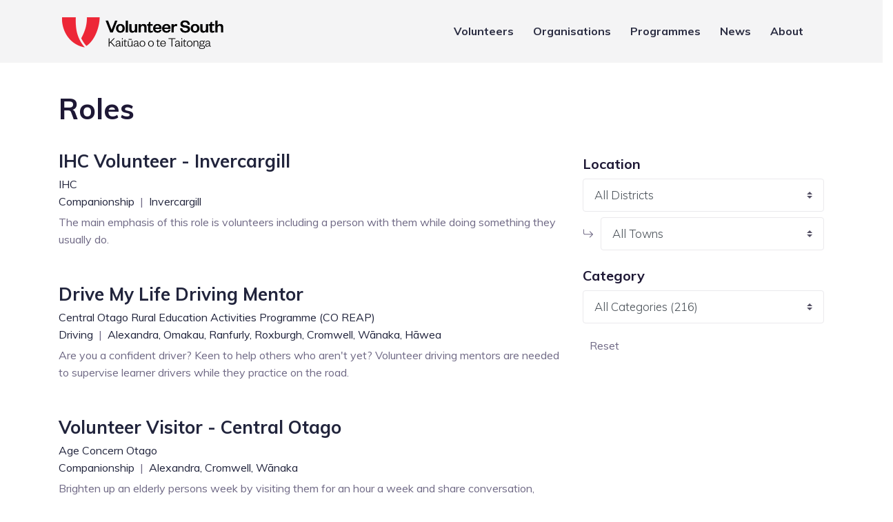

--- FILE ---
content_type: text/html; charset=UTF-8
request_url: https://volunteersouth.org.nz/roles?hours=2&page=18
body_size: 5434
content:
<!DOCTYPE html>
<html lang="en">
<head>
    <meta charset="utf-8">
    <meta name="viewport" content="width=device-width, initial-scale=1, shrink-to-fit=no">
            <title>Roles | Volunteer South</title>
        <meta name="description" content="People like you volunteer">
        <link href="https://volunteersouth.org.nz/css/theme.1085407604.css" rel="stylesheet">
    <link href="https://volunteersouth.org.nz/css/main.4169130771.css" rel="stylesheet">
            <style>
        .role-list-entry + .role-list-entry {
            margin-top: 35px;
        }
        .reset-link {
            padding: 20px 10px;
        }
    </style>
    <link rel="apple-touch-icon" sizes="180x180" href="/apple-touch-icon.png">
<link rel="icon" type="image/png" sizes="32x32" href="/favicon-32x32.png">
<link rel="icon" type="image/png" sizes="16x16" href="/favicon-16x16.png">
<link rel="manifest" href="/site.webmanifest">
<link rel="mask-icon" href="/safari-pinned-tab.svg" color="#5bbad5">
<meta name="msapplication-TileColor" content="#2b5797">
<meta name="theme-color" content="#ffffff">
</head>
<body>

<div class="header z1030 bg-light">
    <div class="container-lg">
        <nav class="navbar navbar-expand-lg navbar-default">
            <a class="navbar-brand" href="https://volunteersouth.org.nz">
                <img style="width:250px;" class="img-fluid" src="https://volunteersouth.org.nz/images/main/logo-2023.png" alt="Volunteer South logo">
            </a>
            <button class="navbar-toggler collapsed" type="button" data-toggle="collapse" data-target="#navbar-default" aria-controls="navbar-default" aria-expanded="false" aria-label="Toggle navigation">
                <span class="icon-bar top-bar mt-0"></span>
                <span class="icon-bar middle-bar"></span>
                <span class="icon-bar bottom-bar"></span>
            </button>
            <div class="collapse navbar-collapse" id="navbar-default">
                <button
                        class="navbar-toggler collapsed"
                        type="button"
                        data-toggle="collapse"
                        data-target="#navbar-default"
                        aria-controls="navbar-default"
                        aria-expanded="false"
                        aria-label="Toggle navigation"
                >
                    <i class="fas fa-times"></i>
                </button>
                <ul class="navbar-nav ml-auto mr-lg-3 ">
                    <li class="nav-item dropdown disabled">
                        <a class="nav-link d-lg-none" href="#">
                            Menu
                        </a>
                    </li>
                    <li class="nav-item dropdown">
                        <a class="nav-link dropdown-toggle" href="#" id="menu-1" data-toggle="dropdown" aria-haspopup="true" aria-expanded="false" data-display="static">
                            Volunteers
                        </a>
                        <ul class="dropdown-menu dropdown-menu-arrow" aria-labelledby="menu-1">
                            <li>
                                <a class="dropdown-item" href="https://volunteersouth.org.nz/volunteers">
                                    <h4 class="mb-0 h5">Information</h4>
                                    <p class="text-muted mb-0 font-12">All about volunteering</p>
                                </a>
                            </li>
                            <li>
                                <a class="dropdown-item" href="https://volunteersouth.org.nz/roles">
                                    <h4 class="mb-0 h5">Roles</h4>
                                    <p class="text-muted mb-0 font-12">View opportunities and apply</p>
                                </a>
                            </li>
                            <li>
                                <a class="dropdown-item" href="https://volunteersouth.org.nz/volunteers/team-opportunities">
                                    <h4 class="mb-0 h5">Team Volunteering</h4>
                                    <p class="text-muted mb-0 font-12">Opportunities for groups</p>
                                </a>
                            </li>
                            <li>
                                <a class="dropdown-item" href="https://volunteersouth.org.nz/volunteers/emergency-volunteering">
                                    <h4 class="mb-0 h5">Emergency volunteering</h4>
                                    <p class="text-muted mb-0 font-12">Help out in a crisis</p>
                                </a>
                            </li>
                        </ul>
                    </li>
                    <li class="nav-item dropdown">
                        <a class="nav-link dropdown-toggle" href="#" id="menu-2" data-toggle="dropdown" aria-haspopup="true" aria-expanded="false" data-display="static">
                            Organisations
                        </a>
                        <ul class="dropdown-menu dropdown-menu-arrow" aria-labelledby="menu-2">
                            <li class="">
                                <a class="dropdown-item" href="https://volunteersouth.org.nz/organisations/recruitment">
                                    <h4 class="mb-0 h5">Recruitment</h4>
                                    <p class="text-muted mb-0 font-12">Finding volunteers</p>
                                </a>
                            </li>
                            <li class="">
                                <a class="dropdown-item" href="https://volunteersouth.org.nz/organisations/membership">
                                    <h4 class="mb-0 h5">Membership</h4>
                                    <p class="text-muted mb-0 font-12">How to get started</p>
                                </a>
                            </li>
                            <li class="">
                                <a class="dropdown-item" href="https://volunteersouth.org.nz/organisations/events">
                                    <h4 class="mb-0 h5">Events & Training</h4>
                                    <p class="text-muted mb-0 font-12">Schedule and registration</p>
                                </a>
                            </li>
                            <li class="">
                                <a class="dropdown-item" href="https://nfp.volunteersouth.org.nz">
                                    <h4 class="mb-0 h5">
                                        Member Login
                                        <svg viewBox="0 0 20 20" fill="currentColor" class="lock-icon lock-closed w-6 h-6"><path fill-rule="evenodd" d="M5 9V7a5 5 0 0110 0v2a2 2 0 012 2v5a2 2 0 01-2 2H5a2 2 0 01-2-2v-5a2 2 0 012-2zm8-2v2H7V7a3 3 0 016 0z" clip-rule="evenodd"></path></svg>
                                    </h4>
                                </a>
                            </li>
                        </ul>
                    </li>
                    <li class="nav-item">
                        <a class="nav-link" href="https://volunteersouth.org.nz/programmes">Programmes</a>
                    </li>
                    <li class="nav-item">
                        <a class="nav-link" href="https://volunteersouth.org.nz/news">News</a>
                    </li>
                    


















                    <li class="nav-item dropdown">
                        <a class="nav-link dropdown-toggle" href="#" id="menu-2" data-toggle="dropdown" aria-haspopup="true" aria-expanded="false" data-display="static">
                            About
                        </a>
                        <ul class="dropdown-menu dropdown-menu-arrow" aria-labelledby="menu-2">
                            <li class="">
                                <a class="dropdown-item" href="https://volunteersouth.org.nz/about">
                                    <h4 class="mb-0 h5">About Us</h4>
                                </a>
                            </li>
                            <li class="">
                                <a class="dropdown-item" href="https://volunteersouth.org.nz/about/team">
                                    <h4 class="mb-0 h5">Our Team</h4>
                                </a>
                            </li>
                            <li class="">
                                <a class="dropdown-item" href="https://volunteersouth.org.nz/about/partnerships">
                                    <h4 class="mb-0 h5">Partnerships</h4>
                                </a>
                            </li>
                            <li class="">
                                <a class="dropdown-item" href="https://volunteersouth.org.nz/about/supporters">
                                    <h4 class="mb-0 h5">Supporters</h4>
                                </a>
                            </li>
                            <li class="">
                                <a class="dropdown-item" href="https://volunteersouth.org.nz/about/annual-reports">
                                    <h4 class="mb-0 h5">Annual Reports</h4>
                                </a>
                            </li>
                            <li class="">
                                <a class="dropdown-item" href="https://volunteersouth.org.nz/about/contact">
                                    <h4 class="mb-0 h5">Contact Us</h4>
                                </a>
                            </li>
                        </ul>
                    </li>
                </ul>
                
            </div>
        </nav>
    </div>
    <!-- navigation close -->
</div>

<div class="body" style="min-height:500px;">
    <div class="container">
        <h1 class="mt-5 mb-4">Roles</h1>
        <div class="row">
            <div class="col-md-4 order-md-last">
                <form method="get" action="https://volunteersouth.org.nz/roles" accept-charset="UTF-8">

                <div class="mt-2 mb-3">
                    <h4>Location</h4>
                    <select class="custom-select mb-2" onchange="this.form.submit()" name="district"><option value="0" selected="selected">All Districts</option><option value="1">Central Otago</option><option value="2">Clutha</option><option value="3">Dunedin</option><option value="4">Queenstown-Lakes</option><option value="5">Southland</option><option value="6">Waitaki</option></select>
                    <div class="town-filter" style="display:flex;align-items: center">
                        <div class="icon" style="margin:-11px 10px 0 0;">
                            <svg xmlns="http://www.w3.org/2000/svg" width="16" height="16" fill="currentColor" class="bi bi-arrow-return-right" viewBox="0 0 16 16">
                                <path fill-rule="evenodd" d="M1.5 1.5A.5.5 0 0 0 1 2v4.8a2.5 2.5 0 0 0 2.5 2.5h9.793l-3.347 3.346a.5.5 0 0 0 .708.708l4.2-4.2a.5.5 0 0 0 0-.708l-4-4a.5.5 0 0 0-.708.708L13.293 8.3H3.5A1.5 1.5 0 0 1 2 6.8V2a.5.5 0 0 0-.5-.5z"/>
                            </svg>
                        </div>
                        <select class="custom-select mb-2" onchange="this.form.submit()" name="location"><option value="1" selected="selected">All Towns</option><option value="2">Alexandra</option><option value="3">Arrowtown</option><option value="4">Balclutha</option><option value="5">Bluff</option><option value="6">Clinton</option><option value="7">Cromwell</option><option value="8">Dunedin</option><option value="9">Gore</option><option value="10">Hāwea</option><option value="11">Invercargill</option><option value="12">Lawrence</option><option value="13">Lumsden</option><option value="14">Milton</option><option value="15">Mosgiel</option><option value="16">Oamaru</option><option value="17">Omakau</option><option value="18">Owaka</option><option value="19">Queenstown</option><option value="20">Ranfurly</option><option value="21">Riverton</option><option value="22">Roxburgh</option><option value="23">Tapanui</option><option value="24">Te Anau</option><option value="25">Waihola</option><option value="26">Waikouaiti</option><option value="27">Winton</option><option value="28">Wānaka</option></select>
                    </div>
                </div>

                <div class="mt-2 mb-3">
                    <h4>Category</h4>
                    <select class="custom-select" onchange="this.form.submit()" name="cat"><option value="">All Categories (216)</option><option value="1">Administration (6)</option><option value="3">Animal Care (3)</option><option value="4">Art &amp; Craft (6)</option><option value="20">Business Support (1)</option><option value="7">Committee &amp; Board (26)</option><option value="5">Companionship (18)</option><option value="14">Conservation (23)</option><option value="10">Driving (6)</option><option value="11">Events (13)</option><option value="6">Food Services (4)</option><option value="13">Fundraising (7)</option><option value="31">Gardening (6)</option><option value="15">Health &amp; Medical (3)</option><option value="16">Hosting (2)</option><option value="8">Information &amp; Advice (3)</option><option value="17">IT (1)</option><option value="28">Languages (1)</option><option value="18">Management (2)</option><option value="21">Marketing &amp; Communications (3)</option><option value="32">Mentoring (1)</option><option value="35">Music &amp; Entertainment (4)</option><option value="19">Practical Help (19)</option><option value="34">Promotion (1)</option><option value="24">Retail (11)</option><option value="33">Social Support (10)</option><option value="25">Sports (11)</option><option value="27">Trades &amp; Maintenance (3)</option><option value="29">Tutoring (3)</option><option value="30">Youth &amp; Children (19)</option></select>
                    <div class="reset-link">
                        <a href="https://volunteersouth.org.nz/roles" style="color:#6f6985;">Reset</a>
                    </div>
                    </form>
                </div>

            </div>
            <div class="col-md-8 order-md-first pb-5">
                <div class="mb-5">
                                            <div class="role-list-entry">
    <h3>
        <a class="plain" href="https://volunteersouth.org.nz/roles/2082/ihc-volunteer-invercargill">IHC Volunteer - Invercargill</a>
    </h3>
    <p class="meta role-meta">
    <a class="plain" href="https://volunteersouth.org.nz/organisation-profile/1182-ihc">IHC</a>
    <br>
    <a class="plain" href="https://volunteersouth.org.nz/roles?cat=5">
        Companionship
    </a>
    <span class="mx-1">|</span>
            <a class="plain" href="https://volunteersouth.org.nz/roles?location=11">Invercargill</a>
        <br>
    </p>
    <p>The main emphasis of this role is volunteers including a person with them while doing something they usually do.</p>
</div>
                                            <div class="role-list-entry">
    <h3>
        <a class="plain" href="https://volunteersouth.org.nz/roles/2075/drive-my-life-driving-mentor">Drive My Life Driving Mentor</a>
    </h3>
    <p class="meta role-meta">
    <a class="plain" href="https://volunteersouth.org.nz/organisation-profile/1358-central-otago-rural-education-activities-programme-co-reap">Central Otago Rural Education Activities Programme (CO REAP)</a>
    <br>
    <a class="plain" href="https://volunteersouth.org.nz/roles?cat=10">
        Driving
    </a>
    <span class="mx-1">|</span>
            <a class="plain" href="https://volunteersouth.org.nz/roles?location=2">Alexandra,</a>
            <a class="plain" href="https://volunteersouth.org.nz/roles?location=17">Omakau,</a>
            <a class="plain" href="https://volunteersouth.org.nz/roles?location=20">Ranfurly,</a>
            <a class="plain" href="https://volunteersouth.org.nz/roles?location=22">Roxburgh,</a>
            <a class="plain" href="https://volunteersouth.org.nz/roles?location=7">Cromwell,</a>
            <a class="plain" href="https://volunteersouth.org.nz/roles?location=28">Wānaka,</a>
            <a class="plain" href="https://volunteersouth.org.nz/roles?location=10">Hāwea</a>
        <br>
    </p>
    <p>Are you a confident driver? Keen to help others who aren&#039;t yet? Volunteer driving mentors are needed to supervise learner drivers while they practice on the road.</p>
</div>
                                            <div class="role-list-entry">
    <h3>
        <a class="plain" href="https://volunteersouth.org.nz/roles/2072/volunteer-visitor-central-otago">Volunteer Visitor - Central Otago</a>
    </h3>
    <p class="meta role-meta">
    <a class="plain" href="https://volunteersouth.org.nz/organisation-profile/1006-age-concern-otago">Age Concern Otago</a>
    <br>
    <a class="plain" href="https://volunteersouth.org.nz/roles?cat=5">
        Companionship
    </a>
    <span class="mx-1">|</span>
            <a class="plain" href="https://volunteersouth.org.nz/roles?location=2">Alexandra,</a>
            <a class="plain" href="https://volunteersouth.org.nz/roles?location=7">Cromwell,</a>
            <a class="plain" href="https://volunteersouth.org.nz/roles?location=28">Wānaka</a>
        <br>
    </p>
    <p>Brighten up an elderly persons week by visiting them for an hour a week and share conversation, company, activities and maybe have a tea or coffee.</p>
</div>
                                            <div class="role-list-entry">
    <h3>
        <a class="plain" href="https://volunteersouth.org.nz/roles/2053/holmdene-residential-home-activities-support">Holmdene - Residential Home Activities Support</a>
    </h3>
    <p class="meta role-meta">
    <a class="plain" href="https://volunteersouth.org.nz/organisation-profile/1507-presbyterian-support-otago">Presbyterian Support Otago</a>
    <br>
    <a class="plain" href="https://volunteersouth.org.nz/roles?cat=19">
        Practical Help
    </a>
    <span class="mx-1">|</span>
            <a class="plain" href="https://volunteersouth.org.nz/roles?location=4">Balclutha</a>
        <br>
    </p>
    <p>Engaging and helpful people are needed to support Holmdene residents to participate in those meaningful social activities that are essential to any healthy, happy life - no matter your age!</p>
</div>
                                            <div class="role-list-entry">
    <h3>
        <a class="plain" href="https://volunteersouth.org.nz/roles/1965/curtain-bank-volunteers">Curtain Bank Volunteers</a>
    </h3>
    <p class="meta role-meta">
    <a class="plain" href="https://volunteersouth.org.nz/organisation-profile/1037-new-zealand-red-cross">New Zealand Red Cross</a>
    <br>
    <a class="plain" href="https://volunteersouth.org.nz/roles?cat=19">
        Practical Help
    </a>
    <span class="mx-1">|</span>
            <a class="plain" href="https://volunteersouth.org.nz/roles?location=11">Invercargill,</a>
            <a class="plain" href="https://volunteersouth.org.nz/roles?location=5">Bluff,</a>
            <a class="plain" href="https://volunteersouth.org.nz/roles?location=9">Gore,</a>
            <a class="plain" href="https://volunteersouth.org.nz/roles?location=21">Riverton,</a>
            <a class="plain" href="https://volunteersouth.org.nz/roles?location=27">Winton</a>
        <br>
    </p>
    <p>New Zealand Red Cross is looking for volunteers to help people living in cold houses. Their Curtain Bank needs volunteers with all skilled levels - from those skilled in a sewing machine to those with time to measure; sort and make up referrals.</p>
</div>
                                            <div class="role-list-entry">
    <h3>
        <a class="plain" href="https://volunteersouth.org.nz/roles/1963/volunteer-retail-assistant-invercargill">Volunteer Retail Assistant - Invercargill</a>
    </h3>
    <p class="meta role-meta">
    <a class="plain" href="https://volunteersouth.org.nz/organisation-profile/1037-new-zealand-red-cross">New Zealand Red Cross</a>
    <br>
    <a class="plain" href="https://volunteersouth.org.nz/roles?cat=24">
        Retail
    </a>
    <span class="mx-1">|</span>
            <a class="plain" href="https://volunteersouth.org.nz/roles?location=11">Invercargill</a>
        <br>
    </p>
    <p>Looking for friendly and reliable people who want to work in the Red Cross retail shop!</p>
</div>
                                            <div class="role-list-entry">
    <h3>
        <a class="plain" href="https://volunteersouth.org.nz/roles/2042/volunteer-guideblacksmith">Volunteer Guide/Blacksmith</a>
    </h3>
    <p class="meta role-meta">
    <a class="plain" href="https://volunteersouth.org.nz/organisation-profile/1563-nicols-blacksmith-historic-trust">Nicol&#039;s Blacksmith Historic Trust</a>
    <br>
    <a class="plain" href="https://volunteersouth.org.nz/roles?cat=4">
        Art &amp; Craft
    </a>
    <span class="mx-1">|</span>
            <a class="plain" href="https://volunteersouth.org.nz/roles?location=16">Oamaru</a>
        <br>
    </p>
    <p>Step back in time and help bring history to life! They’re looking for friendly, engaging people to guide visitors through our historic Blacksmith Shop in Duntroon.</p>
</div>
                                            <div class="role-list-entry">
    <h3>
        <a class="plain" href="https://volunteersouth.org.nz/roles/2041/volunteer-visitor">Volunteer Visitor</a>
    </h3>
    <p class="meta role-meta">
    <a class="plain" href="https://volunteersouth.org.nz/organisation-profile/1545-age-concern-southland">Age Concern Southland</a>
    <br>
    <a class="plain" href="https://volunteersouth.org.nz/roles?cat=5">
        Companionship
    </a>
    <span class="mx-1">|</span>
            <a class="plain" href="https://volunteersouth.org.nz/roles?location=11">Invercargill</a>
        <br>
    </p>
    <p>Enhance the life of an older person living in the community by establishing and maintaining a friendly and companionable relationship through visits and social activities.</p>
</div>
                                            <div class="role-list-entry">
    <h3>
        <a class="plain" href="https://volunteersouth.org.nz/roles/2024/adult-scout-leaders-kea-section-5-8-yr-olds">Adult Scout Leaders - Kea Section (5-8 yr olds)</a>
    </h3>
    <p class="meta role-meta">
    <a class="plain" href="https://volunteersouth.org.nz/organisation-profile/1559-columba-scout-group">Columba Scout Group</a>
    <br>
    <a class="plain" href="https://volunteersouth.org.nz/roles?cat=30">
        Youth &amp; Children
    </a>
    <span class="mx-1">|</span>
            <a class="plain" href="https://volunteersouth.org.nz/roles?location=16">Oamaru</a>
        <br>
    </p>
    <p>Are you all about fun and helping young people to reach their full potential?  SCOUTING is all about fun, challenges, and adventure. Change lives by offering 5-8 year olds fun and challenging activities, unique experiences and everyday adventure.</p>
</div>
                                            <div class="role-list-entry">
    <h3>
        <a class="plain" href="https://volunteersouth.org.nz/roles/2011/group-coordinator">Group Coordinator</a>
    </h3>
    <p class="meta role-meta">
    <a class="plain" href="https://volunteersouth.org.nz/organisation-profile/1345-care-and-friendship-group">Care and Friendship Group</a>
    <br>
    <a class="plain" href="https://volunteersouth.org.nz/roles?cat=5">
        Companionship
    </a>
    <span class="mx-1">|</span>
            <a class="plain" href="https://volunteersouth.org.nz/roles?location=7">Cromwell</a>
        <br>
    </p>
    <p>Coordinator extraordinaire needed to help Cromwell&#039;s companionship group thrive!</p>
</div>
                                    </div>
                <ul class="pagination flex-wrap" role="navigation">
        
                    <li class="page-item">
                <a class="page-link" href="https://volunteersouth.org.nz/roles?hours=2&amp;page=17" rel="prev" aria-label="&laquo; Previous">&lsaquo;</a>
            </li>
        
        
                    
            
            
                                                                        <li class="page-item"><a class="page-link" href="https://volunteersouth.org.nz/roles?hours=2&amp;page=1">1</a></li>
                                                                                <li class="page-item"><a class="page-link" href="https://volunteersouth.org.nz/roles?hours=2&amp;page=2">2</a></li>
                                                                    
                            <li class="page-item disabled" aria-disabled="true"><span class="page-link">...</span></li>
            
            
                                
            
            
                                                                        <li class="page-item"><a class="page-link" href="https://volunteersouth.org.nz/roles?hours=2&amp;page=13">13</a></li>
                                                                                <li class="page-item"><a class="page-link" href="https://volunteersouth.org.nz/roles?hours=2&amp;page=14">14</a></li>
                                                                                <li class="page-item"><a class="page-link" href="https://volunteersouth.org.nz/roles?hours=2&amp;page=15">15</a></li>
                                                                                <li class="page-item"><a class="page-link" href="https://volunteersouth.org.nz/roles?hours=2&amp;page=16">16</a></li>
                                                                                <li class="page-item"><a class="page-link" href="https://volunteersouth.org.nz/roles?hours=2&amp;page=17">17</a></li>
                                                                                <li class="page-item active" aria-current="page"><span class="page-link">18</span></li>
                                                                                <li class="page-item"><a class="page-link" href="https://volunteersouth.org.nz/roles?hours=2&amp;page=19">19</a></li>
                                                                                <li class="page-item"><a class="page-link" href="https://volunteersouth.org.nz/roles?hours=2&amp;page=20">20</a></li>
                                                                                <li class="page-item"><a class="page-link" href="https://volunteersouth.org.nz/roles?hours=2&amp;page=21">21</a></li>
                                                                                <li class="page-item"><a class="page-link" href="https://volunteersouth.org.nz/roles?hours=2&amp;page=22">22</a></li>
                                                        
        
                    <li class="page-item">
                <a class="page-link" href="https://volunteersouth.org.nz/roles?hours=2&amp;page=19" rel="next" aria-label="Next &raquo;">&rsaquo;</a>
            </li>
            </ul>
            </div>
        </div>
    </div>
</div>

<div class="footer pt-11 pb-11 bg-dark text-base">
    <div class="container">
        <div class="row">
            <div class="col-lg-2 col-md-4 col-6">
                <div class="mb-4">
                    <h4 class="text-white">Volunteers</h4>
                    <ul class="list-unstyled list-group">
                        <li class="list-group-item"><a href="https://volunteersouth.org.nz/volunteers" class="list-group-item-link">Information</a></li>
                        <li class="list-group-item"><a href="https://volunteersouth.org.nz/roles" class="list-group-item-link">Roles</a></li>
                        <li class="list-group-item"><a href="https://volunteersouth.org.nz/volunteers/emergency-volunteering" class="list-group-item-link">Emergency Volunteering</a></li>
                    </ul>
                </div>
            </div>
            <div class="col-lg-2 col-md-4 col-6">
                <div class="mb-4">
                    <h4 class="text-white">Organisations</h4>
                    <ul class="list-unstyled list-group ">
                        <li class="list-group-item"><a href="https://volunteersouth.org.nz/organisations/recruitment" class="list-group-item-link">Recruitment</a></li>
                        <li class="list-group-item"><a href="https://volunteersouth.org.nz/organisations/membership" class="list-group-item-link">Membership</a></li>
                        <li class="list-group-item"><a href="https://volunteersouth.org.nz/organisations/events" class="list-group-item-link">Events & Training</a></li>
                        <li class="list-group-item">
                            <a href="https://nfp.volunteersouth.org.nz" class="list-group-item-link">
                                Member Login
                                <svg viewBox="0 0 20 20" fill="currentColor" class="lock-icon lock-closed w-6 h-6"><path fill-rule="evenodd" d="M5 9V7a5 5 0 0110 0v2a2 2 0 012 2v5a2 2 0 01-2 2H5a2 2 0 01-2-2v-5a2 2 0 012-2zm8-2v2H7V7a3 3 0 016 0z" clip-rule="evenodd"></path></svg>
                            </a>
                        </li>
                    </ul>
                </div>
            </div>
            <div class="col-lg-2 col-md-4 col-6">
                <div class="mb-4">
                    <h4 class="text-white">About</h4>
                    <ul class="list-unstyled list-group ">
                        <li class="list-group-item"><a href="https://volunteersouth.org.nz/about" class="list-group-item-link">About Us</a></li>
                        <li class="list-group-item"><a href="https://volunteersouth.org.nz/programmes" class="list-group-item-link">Programmes</a></li>
                        <li class="list-group-item"><a href="https://volunteersouth.org.nz/about/team" class="list-group-item-link">Our Team</a></li>
                        <li class="list-group-item"><a href="https://volunteersouth.org.nz/about/supporters" class="list-group-item-link">Supporters</a></li>
                        <li class="list-group-item"><a href="https://volunteersouth.org.nz/about/privacy" class="list-group-item-link">Privacy</a></li>
                        <li class="list-group-item"><a href="https://volunteersouth.org.nz/about/contact" class="list-group-item-link">Contact</a></li>
                    </ul>
                </div>
            </div>
            <div class="col-lg-2 col-md-4 col-6">
                <div class="mb-4">
                    <h4 class="text-white">Follow Us</h4>
                    <ul class="list-unstyled list-group">
                        <li class="list-group-item"><a href="https://volunteersouth.org.nz/news" class="list-group-item-link">News</a></li>
                        <li class="list-group-item"><a target="_blank" href="https://www.facebook.com/VolunteerSouthNZ" class="list-group-item-link">Facebook</a></li>
                        <li class="list-group-item"><a target="_blank" href="https://www.instagram.com/volunteersouthnz/" class="list-group-item-link">Instagram</a></li>
                    </ul>
                </div>
            </div>
            <div class="col-lg-4 col-md-8 col-12">
                <div class="mb-3">
                    <h4 class="subscribe text-white">Subscribe to our newsletters</h4>
                    <form method="post" action="https://volunteersouth.org.nz/footer-subscribe" target="_blank">
                        <div class="mb-3">
                            <input name="email" type="email" class="form-control border-white" placeholder="Email Address" required>
                        </div>
                        <button type="submit" class="btn btn-primary">Subscribe</button>
                    </form>
                </div>
            </div>
        </div>
    </div>
</div>


<script src="https://volunteersouth.org.nz/js/jquery.637641453.js"></script>
<script src="https://volunteersouth.org.nz/js/clipboard.4166416825.js"></script>
<script src="https://volunteersouth.org.nz/js/bootstrap.871111591.js"></script>
<script src="https://volunteersouth.org.nz/js/theme.4145996814.js"></script>
<script src="https://volunteersouth.org.nz/connect/js/common.3308537445.js"></script>
<script src="https://volunteersouth.org.nz/js/main.1136548044.js"></script>
<script async src="https://plausible.io/js/pa-2npcaAHf3qomTVBVT0UKc.js"></script>
    <script>
        window.plausible=window.plausible||function(){(plausible.q=plausible.q||[]).push(arguments)},plausible.init=plausible.init||function(i){plausible.o=i||{}};
        plausible.init()
    </script>
</body>
</html>


--- FILE ---
content_type: text/css
request_url: https://volunteersouth.org.nz/css/theme.1085407604.css
body_size: 45916
content:
@import url(https://fonts.googleapis.com/css?family=Muli:200,200i,300,300i,400,400i,500,500i,600,600i,700,700i,800,800i,900,900i&display=swap);@import url(https://cdnjs.cloudflare.com/ajax/libs/font-awesome/5.11.2/css/all.css);@font-face{font-family:Flaticon;src:url(../fonts/essential-font/Flaticon.eot);src:url(../fonts/essential-font/Flaticon.eot?#iefix) format("embedded-opentype"),url(../fonts/essential-font/Flaticon.woff) format("woff"),url(../fonts/essential-font/Flaticon.ttf) format("truetype"),url(../fonts/essential-font/Flaticon.svg#Flaticon) format("svg");font-weight:400;font-style:normal}@media screen and (-webkit-min-device-pixel-ratio:0){@font-face{font-family:Flaticon;src:url(../fonts/essential-font/Flaticon.svg#Flaticon) format("svg")}}[class*=" flaticon-"]:after,[class*=" flaticon-"]:before,[class^=flaticon-]:after,[class^=flaticon-]:before{font-family:Flaticon;font-style:normal}.flaticon-add:before{content:"\f100"}.flaticon-add-1:before{content:"\f101"}.flaticon-add-2:before{content:"\f102"}.flaticon-add-3:before{content:"\f103"}.flaticon-agenda:before{content:"\f104"}.flaticon-alarm:before{content:"\f105"}.flaticon-alarm-1:before{content:"\f106"}.flaticon-alarm-clock:before{content:"\f107"}.flaticon-alarm-clock-1:before{content:"\f108"}.flaticon-albums:before{content:"\f109"}.flaticon-app:before{content:"\f10a"}.flaticon-archive:before{content:"\f10b"}.flaticon-archive-1:before{content:"\f10c"}.flaticon-archive-2:before{content:"\f10d"}.flaticon-archive-3:before{content:"\f10e"}.flaticon-attachment:before{content:"\f10f"}.flaticon-back:before{content:"\f110"}.flaticon-battery:before{content:"\f111"}.flaticon-battery-1:before{content:"\f112"}.flaticon-battery-2:before{content:"\f113"}.flaticon-battery-3:before{content:"\f114"}.flaticon-battery-4:before{content:"\f115"}.flaticon-battery-5:before{content:"\f116"}.flaticon-battery-6:before{content:"\f117"}.flaticon-battery-7:before{content:"\f118"}.flaticon-battery-8:before{content:"\f119"}.flaticon-battery-9:before{content:"\f11a"}.flaticon-binoculars:before{content:"\f11b"}.flaticon-blueprint:before{content:"\f11c"}.flaticon-bluetooth:before{content:"\f11d"}.flaticon-bluetooth-1:before{content:"\f11e"}.flaticon-bookmark:before{content:"\f11f"}.flaticon-bookmark-1:before{content:"\f120"}.flaticon-briefcase:before{content:"\f121"}.flaticon-broken-link:before{content:"\f122"}.flaticon-calculator:before{content:"\f123"}.flaticon-calculator-1:before{content:"\f124"}.flaticon-calendar:before{content:"\f125"}.flaticon-calendar-1:before{content:"\f126"}.flaticon-calendar-2:before{content:"\f127"}.flaticon-calendar-3:before{content:"\f128"}.flaticon-calendar-4:before{content:"\f129"}.flaticon-calendar-5:before{content:"\f12a"}.flaticon-calendar-6:before{content:"\f12b"}.flaticon-calendar-7:before{content:"\f12c"}.flaticon-checked:before{content:"\f12d"}.flaticon-checked-1:before{content:"\f12e"}.flaticon-clock:before{content:"\f12f"}.flaticon-clock-1:before{content:"\f130"}.flaticon-close:before{content:"\f131"}.flaticon-cloud:before{content:"\f132"}.flaticon-cloud-computing:before{content:"\f133"}.flaticon-cloud-computing-1:before{content:"\f134"}.flaticon-cloud-computing-2:before{content:"\f135"}.flaticon-cloud-computing-3:before{content:"\f136"}.flaticon-cloud-computing-4:before{content:"\f137"}.flaticon-cloud-computing-5:before{content:"\f138"}.flaticon-command:before{content:"\f139"}.flaticon-compact-disc:before{content:"\f13a"}.flaticon-compact-disc-1:before{content:"\f13b"}.flaticon-compact-disc-2:before{content:"\f13c"}.flaticon-compass:before{content:"\f13d"}.flaticon-compose:before{content:"\f13e"}.flaticon-controls:before{content:"\f13f"}.flaticon-controls-1:before{content:"\f140"}.flaticon-controls-2:before{content:"\f141"}.flaticon-controls-3:before{content:"\f142"}.flaticon-controls-4:before{content:"\f143"}.flaticon-controls-5:before{content:"\f144"}.flaticon-controls-6:before{content:"\f145"}.flaticon-controls-7:before{content:"\f146"}.flaticon-controls-8:before{content:"\f147"}.flaticon-controls-9:before{content:"\f148"}.flaticon-database:before{content:"\f149"}.flaticon-database-1:before{content:"\f14a"}.flaticon-database-2:before{content:"\f14b"}.flaticon-database-3:before{content:"\f14c"}.flaticon-diamond:before{content:"\f14d"}.flaticon-diploma:before{content:"\f14e"}.flaticon-dislike:before{content:"\f14f"}.flaticon-dislike-1:before{content:"\f150"}.flaticon-divide:before{content:"\f151"}.flaticon-divide-1:before{content:"\f152"}.flaticon-division:before{content:"\f153"}.flaticon-document:before{content:"\f154"}.flaticon-download:before{content:"\f155"}.flaticon-edit:before{content:"\f156"}.flaticon-edit-1:before{content:"\f157"}.flaticon-eject:before{content:"\f158"}.flaticon-eject-1:before{content:"\f159"}.flaticon-equal:before{content:"\f15a"}.flaticon-equal-1:before{content:"\f15b"}.flaticon-equal-2:before{content:"\f15c"}.flaticon-error:before{content:"\f15d"}.flaticon-exit:before{content:"\f15e"}.flaticon-exit-1:before{content:"\f15f"}.flaticon-exit-2:before{content:"\f160"}.flaticon-eyeglasses:before{content:"\f161"}.flaticon-fast-forward:before{content:"\f162"}.flaticon-fast-forward-1:before{content:"\f163"}.flaticon-fax:before{content:"\f164"}.flaticon-file:before{content:"\f165"}.flaticon-file-1:before{content:"\f166"}.flaticon-file-2:before{content:"\f167"}.flaticon-film:before{content:"\f168"}.flaticon-fingerprint:before{content:"\f169"}.flaticon-flag:before{content:"\f16a"}.flaticon-flag-1:before{content:"\f16b"}.flaticon-flag-2:before{content:"\f16c"}.flaticon-flag-3:before{content:"\f16d"}.flaticon-flag-4:before{content:"\f16e"}.flaticon-focus:before{content:"\f16f"}.flaticon-folder:before{content:"\f170"}.flaticon-folder-1:before{content:"\f171"}.flaticon-folder-10:before{content:"\f172"}.flaticon-folder-11:before{content:"\f173"}.flaticon-folder-12:before{content:"\f174"}.flaticon-folder-13:before{content:"\f175"}.flaticon-folder-14:before{content:"\f176"}.flaticon-folder-15:before{content:"\f177"}.flaticon-folder-16:before{content:"\f178"}.flaticon-folder-17:before{content:"\f179"}.flaticon-folder-18:before{content:"\f17a"}.flaticon-folder-19:before{content:"\f17b"}.flaticon-folder-2:before{content:"\f17c"}.flaticon-folder-3:before{content:"\f17d"}.flaticon-folder-4:before{content:"\f17e"}.flaticon-folder-5:before{content:"\f17f"}.flaticon-folder-6:before{content:"\f180"}.flaticon-folder-7:before{content:"\f181"}.flaticon-folder-8:before{content:"\f182"}.flaticon-folder-9:before{content:"\f183"}.flaticon-forbidden:before{content:"\f184"}.flaticon-funnel:before{content:"\f185"}.flaticon-garbage:before{content:"\f186"}.flaticon-garbage-1:before{content:"\f187"}.flaticon-garbage-2:before{content:"\f188"}.flaticon-gift:before{content:"\f189"}.flaticon-help:before{content:"\f18a"}.flaticon-hide:before{content:"\f18b"}.flaticon-hold:before{content:"\f18c"}.flaticon-home:before{content:"\f18d"}.flaticon-home-1:before{content:"\f18e"}.flaticon-home-2:before{content:"\f18f"}.flaticon-hourglass:before{content:"\f190"}.flaticon-hourglass-1:before{content:"\f191"}.flaticon-hourglass-2:before{content:"\f192"}.flaticon-hourglass-3:before{content:"\f193"}.flaticon-house:before{content:"\f194"}.flaticon-id-card:before{content:"\f195"}.flaticon-id-card-1:before{content:"\f196"}.flaticon-id-card-2:before{content:"\f197"}.flaticon-id-card-3:before{content:"\f198"}.flaticon-id-card-4:before{content:"\f199"}.flaticon-id-card-5:before{content:"\f19a"}.flaticon-idea:before{content:"\f19b"}.flaticon-incoming:before{content:"\f19c"}.flaticon-infinity:before{content:"\f19d"}.flaticon-info:before{content:"\f19e"}.flaticon-internet:before{content:"\f19f"}.flaticon-key:before{content:"\f1a0"}.flaticon-lamp:before{content:"\f1a1"}.flaticon-layers:before{content:"\f1a2"}.flaticon-layers-1:before{content:"\f1a3"}.flaticon-like:before{content:"\f1a4"}.flaticon-like-1:before{content:"\f1a5"}.flaticon-like-2:before{content:"\f1a6"}.flaticon-link:before{content:"\f1a7"}.flaticon-list:before{content:"\f1a8"}.flaticon-list-1:before{content:"\f1a9"}.flaticon-lock:before{content:"\f1aa"}.flaticon-lock-1:before{content:"\f1ab"}.flaticon-locked:before{content:"\f1ac"}.flaticon-locked-1:before{content:"\f1ad"}.flaticon-locked-2:before{content:"\f1ae"}.flaticon-locked-3:before{content:"\f1af"}.flaticon-locked-4:before{content:"\f1b0"}.flaticon-locked-5:before{content:"\f1b1"}.flaticon-locked-6:before{content:"\f1b2"}.flaticon-login:before{content:"\f1b3"}.flaticon-magic-wand:before{content:"\f1b4"}.flaticon-magnet:before{content:"\f1b5"}.flaticon-magnet-1:before{content:"\f1b6"}.flaticon-magnet-2:before{content:"\f1b7"}.flaticon-map:before{content:"\f1b8"}.flaticon-map-1:before{content:"\f1b9"}.flaticon-map-2:before{content:"\f1ba"}.flaticon-map-location:before{content:"\f1bb"}.flaticon-megaphone:before{content:"\f1bc"}.flaticon-megaphone-1:before{content:"\f1bd"}.flaticon-menu:before{content:"\f1be"}.flaticon-menu-1:before{content:"\f1bf"}.flaticon-menu-2:before{content:"\f1c0"}.flaticon-menu-3:before{content:"\f1c1"}.flaticon-menu-4:before{content:"\f1c2"}.flaticon-microphone:before{content:"\f1c3"}.flaticon-microphone-1:before{content:"\f1c4"}.flaticon-minus:before{content:"\f1c5"}.flaticon-minus-1:before{content:"\f1c6"}.flaticon-more:before{content:"\f1c7"}.flaticon-more-1:before{content:"\f1c8"}.flaticon-more-2:before{content:"\f1c9"}.flaticon-multiply:before{content:"\f1ca"}.flaticon-multiply-1:before{content:"\f1cb"}.flaticon-music-player:before{content:"\f1cc"}.flaticon-music-player-1:before{content:"\f1cd"}.flaticon-music-player-2:before{content:"\f1ce"}.flaticon-music-player-3:before{content:"\f1cf"}.flaticon-mute:before{content:"\f1d0"}.flaticon-muted:before{content:"\f1d1"}.flaticon-navigation:before{content:"\f1d2"}.flaticon-navigation-1:before{content:"\f1d3"}.flaticon-network:before{content:"\f1d4"}.flaticon-newspaper:before{content:"\f1d5"}.flaticon-next:before{content:"\f1d6"}.flaticon-note:before{content:"\f1d7"}.flaticon-notebook:before{content:"\f1d8"}.flaticon-notebook-1:before{content:"\f1d9"}.flaticon-notebook-2:before{content:"\f1da"}.flaticon-notebook-3:before{content:"\f1db"}.flaticon-notebook-4:before{content:"\f1dc"}.flaticon-notebook-5:before{content:"\f1dd"}.flaticon-notepad:before{content:"\f1de"}.flaticon-notepad-1:before{content:"\f1df"}.flaticon-notepad-2:before{content:"\f1e0"}.flaticon-notification:before{content:"\f1e1"}.flaticon-paper-plane:before{content:"\f1e2"}.flaticon-paper-plane-1:before{content:"\f1e3"}.flaticon-pause:before{content:"\f1e4"}.flaticon-pause-1:before{content:"\f1e5"}.flaticon-percent:before{content:"\f1e6"}.flaticon-percent-1:before{content:"\f1e7"}.flaticon-perspective:before{content:"\f1e8"}.flaticon-photo-camera:before{content:"\f1e9"}.flaticon-photo-camera-1:before{content:"\f1ea"}.flaticon-photos:before{content:"\f1eb"}.flaticon-picture:before{content:"\f1ec"}.flaticon-picture-1:before{content:"\f1ed"}.flaticon-picture-2:before{content:"\f1ee"}.flaticon-pin:before{content:"\f1ef"}.flaticon-placeholder:before{content:"\f1f0"}.flaticon-placeholder-1:before{content:"\f1f1"}.flaticon-placeholder-2:before{content:"\f1f2"}.flaticon-placeholder-3:before{content:"\f1f3"}.flaticon-placeholders:before{content:"\f1f4"}.flaticon-play-button:before{content:"\f1f5"}.flaticon-play-button-1:before{content:"\f1f6"}.flaticon-plus:before{content:"\f1f7"}.flaticon-power:before{content:"\f1f8"}.flaticon-previous:before{content:"\f1f9"}.flaticon-price-tag:before{content:"\f1fa"}.flaticon-print:before{content:"\f1fb"}.flaticon-push-pin:before{content:"\f1fc"}.flaticon-radar:before{content:"\f1fd"}.flaticon-reading:before{content:"\f1fe"}.flaticon-record:before{content:"\f1ff"}.flaticon-repeat:before{content:"\f200"}.flaticon-repeat-1:before{content:"\f201"}.flaticon-restart:before{content:"\f202"}.flaticon-resume:before{content:"\f203"}.flaticon-rewind:before{content:"\f204"}.flaticon-rewind-1:before{content:"\f205"}.flaticon-route:before{content:"\f206"}.flaticon-save:before{content:"\f207"}.flaticon-search:before{content:"\f208"}.flaticon-search-1:before{content:"\f209"}.flaticon-send:before{content:"\f20a"}.flaticon-server:before{content:"\f20b"}.flaticon-server-1:before{content:"\f20c"}.flaticon-server-2:before{content:"\f20d"}.flaticon-server-3:before{content:"\f20e"}.flaticon-settings:before{content:"\f20f"}.flaticon-settings-1:before{content:"\f210"}.flaticon-settings-2:before{content:"\f211"}.flaticon-settings-3:before{content:"\f212"}.flaticon-settings-4:before{content:"\f213"}.flaticon-settings-5:before{content:"\f214"}.flaticon-settings-6:before{content:"\f215"}.flaticon-settings-7:before{content:"\f216"}.flaticon-settings-8:before{content:"\f217"}.flaticon-settings-9:before{content:"\f218"}.flaticon-share:before{content:"\f219"}.flaticon-share-1:before{content:"\f21a"}.flaticon-share-2:before{content:"\f21b"}.flaticon-shuffle:before{content:"\f21c"}.flaticon-shuffle-1:before{content:"\f21d"}.flaticon-shutdown:before{content:"\f21e"}.flaticon-sign:before{content:"\f21f"}.flaticon-sign-1:before{content:"\f220"}.flaticon-skip:before{content:"\f221"}.flaticon-smartphone:before{content:"\f222"}.flaticon-smartphone-1:before{content:"\f223"}.flaticon-smartphone-10:before{content:"\f224"}.flaticon-smartphone-11:before{content:"\f225"}.flaticon-smartphone-2:before{content:"\f226"}.flaticon-smartphone-3:before{content:"\f227"}.flaticon-smartphone-4:before{content:"\f228"}.flaticon-smartphone-5:before{content:"\f229"}.flaticon-smartphone-6:before{content:"\f22a"}.flaticon-smartphone-7:before{content:"\f22b"}.flaticon-smartphone-8:before{content:"\f22c"}.flaticon-smartphone-9:before{content:"\f22d"}.flaticon-speaker:before{content:"\f22e"}.flaticon-speaker-1:before{content:"\f22f"}.flaticon-speaker-2:before{content:"\f230"}.flaticon-speaker-3:before{content:"\f231"}.flaticon-speaker-4:before{content:"\f232"}.flaticon-speaker-5:before{content:"\f233"}.flaticon-speaker-6:before{content:"\f234"}.flaticon-speaker-7:before{content:"\f235"}.flaticon-speaker-8:before{content:"\f236"}.flaticon-spotlight:before{content:"\f237"}.flaticon-star:before{content:"\f238"}.flaticon-star-1:before{content:"\f239"}.flaticon-stop:before{content:"\f23a"}.flaticon-stop-1:before{content:"\f23b"}.flaticon-stopwatch:before{content:"\f23c"}.flaticon-stopwatch-1:before{content:"\f23d"}.flaticon-stopwatch-2:before{content:"\f23e"}.flaticon-stopwatch-3:before{content:"\f23f"}.flaticon-stopwatch-4:before{content:"\f240"}.flaticon-street:before{content:"\f241"}.flaticon-street-1:before{content:"\f242"}.flaticon-substract:before{content:"\f243"}.flaticon-substract-1:before{content:"\f244"}.flaticon-success:before{content:"\f245"}.flaticon-switch:before{content:"\f246"}.flaticon-switch-1:before{content:"\f247"}.flaticon-switch-2:before{content:"\f248"}.flaticon-switch-3:before{content:"\f249"}.flaticon-switch-4:before{content:"\f24a"}.flaticon-switch-5:before{content:"\f24b"}.flaticon-switch-6:before{content:"\f24c"}.flaticon-switch-7:before{content:"\f24d"}.flaticon-tabs:before{content:"\f24e"}.flaticon-tabs-1:before{content:"\f24f"}.flaticon-target:before{content:"\f250"}.flaticon-television:before{content:"\f251"}.flaticon-television-1:before{content:"\f252"}.flaticon-time:before{content:"\f253"}.flaticon-trash:before{content:"\f254"}.flaticon-umbrella:before{content:"\f255"}.flaticon-unlink:before{content:"\f256"}.flaticon-unlocked:before{content:"\f257"}.flaticon-unlocked-1:before{content:"\f258"}.flaticon-unlocked-2:before{content:"\f259"}.flaticon-upload:before{content:"\f25a"}.flaticon-user:before{content:"\f25b"}.flaticon-user-1:before{content:"\f25c"}.flaticon-user-2:before{content:"\f25d"}.flaticon-user-3:before{content:"\f25e"}.flaticon-user-4:before{content:"\f25f"}.flaticon-user-5:before{content:"\f260"}.flaticon-user-6:before{content:"\f261"}.flaticon-user-7:before{content:"\f262"}.flaticon-users:before{content:"\f263"}.flaticon-users-1:before{content:"\f264"}.flaticon-video-camera:before{content:"\f265"}.flaticon-video-camera-1:before{content:"\f266"}.flaticon-video-player:before{content:"\f267"}.flaticon-video-player-1:before{content:"\f268"}.flaticon-video-player-2:before{content:"\f269"}.flaticon-view:before{content:"\f26a"}.flaticon-view-1:before{content:"\f26b"}.flaticon-view-2:before{content:"\f26c"}.flaticon-volume-control:before{content:"\f26d"}.flaticon-volume-control-1:before{content:"\f26e"}.flaticon-warning:before{content:"\f26f"}.flaticon-wifi:before{content:"\f270"}.flaticon-wifi-1:before{content:"\f271"}.flaticon-windows:before{content:"\f272"}.flaticon-windows-1:before{content:"\f273"}.flaticon-windows-2:before{content:"\f274"}.flaticon-windows-3:before{content:"\f275"}.flaticon-windows-4:before{content:"\f276"}.flaticon-wireless-internet:before{content:"\f277"}.flaticon-worldwide:before{content:"\f278"}.flaticon-worldwide-1:before{content:"\f279"}.flaticon-zoom-in:before{content:"\f27a"}.flaticon-zoom-out:before{content:"\f27b"}/*!
 * Bootstrap v4.4.1 (https://getbootstrap.com/)
 * Copyright 2011-2019 The Bootstrap Authors
 * Copyright 2011-2019 Twitter, Inc.
 * Licensed under MIT (https://github.com/twbs/bootstrap/blob/master/LICENSE)
 */:root{--blue:#007bff;--indigo:#6610f2;--purple:#6f42c1;--pink:#e83e8c;--red:#dc3545;--orange:#fd7e14;--yellow:#ffc107;--green:#28a745;--teal:#20c997;--cyan:#17a2b8;--white:#fff;--gray:#6F6985;--gray-dark:#565266;--primary:#d90429;--secondary:#293165;--success:#16D570;--info:#1EBEBE;--warning:#F6BD30;--danger:#EA4336;--light:#F4F4F5;--dark:#21243c;--white:#fff;--light-primary:#FFEAE6;--light-danger:#FFEBEA;--light-info:#D0FFFF;--light-warning:#FFF6E1;--light-secondary:#EBDDFF;--light-success:#E8FFF3;--breakpoint-xs:0;--breakpoint-sm:576px;--breakpoint-md:768px;--breakpoint-lg:992px;--breakpoint-xl:1200px;--font-family-sans-serif:"Muli","sans-serif;";--font-family-monospace:"Muli","sans-serif;"}*,::after,::before{box-sizing:border-box}html{font-family:sans-serif;line-height:1.15;-webkit-text-size-adjust:100%;-webkit-tap-highlight-color:rgba(30,24,53,0)}article,aside,figcaption,figure,footer,header,hgroup,main,nav,section{display:block}body{margin:0;font-family:Muli,"sans-serif;";font-size:1rem;font-weight:300;line-height:1.6;color:#6f6985;text-align:left;background-color:#fff}[tabindex="-1"]:focus:not(:focus-visible){outline:0!important}hr{box-sizing:content-box;height:0;overflow:visible}h1,h2,h3,h4,h5,h6{margin-top:0;margin-bottom:.5rem}p{margin-top:0;margin-bottom:1rem}abbr[data-original-title],abbr[title]{text-decoration:underline;-webkit-text-decoration:underline dotted;text-decoration:underline dotted;cursor:help;border-bottom:0;-webkit-text-decoration-skip-ink:none;text-decoration-skip-ink:none}address{margin-bottom:1rem;font-style:normal;line-height:inherit}dl,ol,ul{margin-top:0;margin-bottom:1rem}ol ol,ol ul,ul ol,ul ul{margin-bottom:0}dt{font-weight:700}dd{margin-bottom:.5rem;margin-left:0}blockquote{margin:0 0 1rem}b,strong{font-weight:800}small{font-size:80%}sub,sup{position:relative;font-size:75%;line-height:0;vertical-align:baseline}sub{bottom:-.25em}sup{top:-.5em}a{color:#d90429;text-decoration:none;background-color:transparent}a:hover{color:#8e031b;text-decoration:none}a:not([href]){color:inherit;text-decoration:none}a:not([href]):hover{color:inherit;text-decoration:none}code,kbd,pre,samp{font-family:Muli,"sans-serif;";font-size:1em}pre{margin-top:0;margin-bottom:1rem;overflow:auto}figure{margin:0 0 1rem}img{vertical-align:middle;border-style:none}svg{overflow:hidden;vertical-align:middle}table{border-collapse:collapse}caption{padding-top:.75rem;padding-bottom:.75rem;color:#6f6985;text-align:left;caption-side:bottom}th{text-align:inherit}label{display:inline-block;margin-bottom:.5rem}button{border-radius:0}button:focus{outline:1px dotted;outline:5px auto -webkit-focus-ring-color}button,input,optgroup,select,textarea{margin:0;font-family:inherit;font-size:inherit;line-height:inherit}button,input{overflow:visible}button,select{text-transform:none}select{word-wrap:normal}[type=button],[type=reset],[type=submit],button{-webkit-appearance:button}[type=button]:not(:disabled),[type=reset]:not(:disabled),[type=submit]:not(:disabled),button:not(:disabled){cursor:pointer}[type=button]::-moz-focus-inner,[type=reset]::-moz-focus-inner,[type=submit]::-moz-focus-inner,button::-moz-focus-inner{padding:0;border-style:none}input[type=checkbox],input[type=radio]{box-sizing:border-box;padding:0}input[type=date],input[type=datetime-local],input[type=month],input[type=time]{-webkit-appearance:listbox}textarea{overflow:auto;resize:vertical}fieldset{min-width:0;padding:0;margin:0;border:0}legend{display:block;width:100%;max-width:100%;padding:0;margin-bottom:.5rem;font-size:1.5rem;line-height:inherit;color:inherit;white-space:normal}@media (max-width:1200px){legend{font-size:calc(1.275rem + .3vw)}}progress{vertical-align:baseline}[type=number]::-webkit-inner-spin-button,[type=number]::-webkit-outer-spin-button{height:auto}[type=search]{outline-offset:-2px;-webkit-appearance:none}[type=search]::-webkit-search-decoration{-webkit-appearance:none}::-webkit-file-upload-button{font:inherit;-webkit-appearance:button}output{display:inline-block}summary{display:list-item;cursor:pointer}template{display:none}[hidden]{display:none!important}.h1,.h2,.h3,.h4,.h5,.h6,h1,h2,h3,h4,h5,h6{margin-bottom:.5rem;font-family:Muli,"sans-serif;";font-weight:700;line-height:1.3;color:#1e1835}.h1,h1{font-size:2.625rem}@media (max-width:1200px){.h1,h1{font-size:calc(1.3875rem + 1.65vw)}}.h2,h2{font-size:2rem}@media (max-width:1200px){.h2,h2{font-size:calc(1.325rem + .9vw)}}.h3,h3{font-size:1.625rem}@media (max-width:1200px){.h3,h3{font-size:calc(1.2875rem + .45vw)}}.h4,h4{font-size:1.25rem}.h5,h5{font-size:1rem}.h6,h6{font-size:.813rem}.lead{font-size:1.25rem;font-weight:300}.display-1{font-size:6rem;font-weight:700;line-height:1.08}@media (max-width:1200px){.display-1{font-size:calc(1.725rem + 5.7vw)}}.display-2{font-size:5.5rem;font-weight:700;line-height:1.08}@media (max-width:1200px){.display-2{font-size:calc(1.675rem + 5.1vw)}}.display-3{font-size:4.5rem;font-weight:700;line-height:1.08}@media (max-width:1200px){.display-3{font-size:calc(1.575rem + 3.9vw)}}.display-4{font-size:3.5rem;font-weight:700;line-height:1.08}@media (max-width:1200px){.display-4{font-size:calc(1.475rem + 2.7vw)}}hr{margin-top:1rem;margin-bottom:1rem;border:0;border-top:1px solid rgba(30,24,53,.1)}.small,small{font-size:80%;font-weight:400}.mark,mark{padding:.2em;background-color:#fcf8e3}.list-unstyled{padding-left:0;list-style:none}.list-inline{padding-left:0;list-style:none}.list-inline-item{display:inline-block}.list-inline-item:not(:last-child){margin-right:.5rem}.initialism{font-size:90%;text-transform:uppercase}.blockquote{margin-bottom:1rem;font-size:1.25rem}.blockquote-footer{display:block;font-size:80%;color:#6f6985}.blockquote-footer::before{content:"\2014\00A0"}.img-fluid{max-width:100%;height:auto}.img-thumbnail{padding:.25rem;background-color:#fff;border:1px solid #d5d4d9;border-radius:.25rem;max-width:100%;height:auto}.figure{display:inline-block}.figure-img{margin-bottom:.5rem;line-height:1}.figure-caption{font-size:90%;color:#6f6985}code{font-size:87.5%;color:#e83e8c;word-wrap:break-word}a>code{color:inherit}kbd{padding:.2rem .4rem;font-size:87.5%;color:#fff;background-color:#21243c;border-radius:.2rem}kbd kbd{padding:0;font-size:100%;font-weight:700}pre{display:block;font-size:87.5%;color:#21243c}pre code{font-size:inherit;color:inherit;word-break:normal}.pre-scrollable{max-height:340px;overflow-y:scroll}.container{width:100%;padding-right:15px;padding-left:15px;margin-right:auto;margin-left:auto}@media (min-width:576px){.container{max-width:540px}}@media (min-width:768px){.container{max-width:720px}}@media (min-width:992px){.container{max-width:960px}}@media (min-width:1200px){.container{max-width:1140px}}.container-fluid,.container-lg,.container-md,.container-sm,.container-xl{width:100%;padding-right:15px;padding-left:15px;margin-right:auto;margin-left:auto}@media (min-width:576px){.container,.container-sm{max-width:540px}}@media (min-width:768px){.container,.container-md,.container-sm{max-width:720px}}@media (min-width:992px){.container,.container-lg,.container-md,.container-sm{max-width:960px}}@media (min-width:1200px){.container,.container-lg,.container-md,.container-sm,.container-xl{max-width:1140px}}.row{display:flex;flex-wrap:wrap;margin-right:-15px;margin-left:-15px}.no-gutters{margin-right:0;margin-left:0}.no-gutters>.col,.no-gutters>[class*=col-]{padding-right:0;padding-left:0}.col,.col-1,.col-10,.col-11,.col-12,.col-2,.col-3,.col-4,.col-5,.col-6,.col-7,.col-8,.col-9,.col-auto,.col-lg,.col-lg-1,.col-lg-10,.col-lg-11,.col-lg-12,.col-lg-2,.col-lg-3,.col-lg-4,.col-lg-5,.col-lg-6,.col-lg-7,.col-lg-8,.col-lg-9,.col-lg-auto,.col-md,.col-md-1,.col-md-10,.col-md-11,.col-md-12,.col-md-2,.col-md-3,.col-md-4,.col-md-5,.col-md-6,.col-md-7,.col-md-8,.col-md-9,.col-md-auto,.col-sm,.col-sm-1,.col-sm-10,.col-sm-11,.col-sm-12,.col-sm-2,.col-sm-3,.col-sm-4,.col-sm-5,.col-sm-6,.col-sm-7,.col-sm-8,.col-sm-9,.col-sm-auto,.col-xl,.col-xl-1,.col-xl-10,.col-xl-11,.col-xl-12,.col-xl-2,.col-xl-3,.col-xl-4,.col-xl-5,.col-xl-6,.col-xl-7,.col-xl-8,.col-xl-9,.col-xl-auto{position:relative;width:100%;padding-right:15px;padding-left:15px}.col{flex-basis:0;flex-grow:1;max-width:100%}.row-cols-1>*{flex:0 0 100%;max-width:100%}.row-cols-2>*{flex:0 0 50%;max-width:50%}.row-cols-3>*{flex:0 0 33.33333%;max-width:33.33333%}.row-cols-4>*{flex:0 0 25%;max-width:25%}.row-cols-5>*{flex:0 0 20%;max-width:20%}.row-cols-6>*{flex:0 0 16.66667%;max-width:16.66667%}.col-auto{flex:0 0 auto;width:auto;max-width:100%}.col-1{flex:0 0 8.33333%;max-width:8.33333%}.col-2{flex:0 0 16.66667%;max-width:16.66667%}.col-3{flex:0 0 25%;max-width:25%}.col-4{flex:0 0 33.33333%;max-width:33.33333%}.col-5{flex:0 0 41.66667%;max-width:41.66667%}.col-6{flex:0 0 50%;max-width:50%}.col-7{flex:0 0 58.33333%;max-width:58.33333%}.col-8{flex:0 0 66.66667%;max-width:66.66667%}.col-9{flex:0 0 75%;max-width:75%}.col-10{flex:0 0 83.33333%;max-width:83.33333%}.col-11{flex:0 0 91.66667%;max-width:91.66667%}.col-12{flex:0 0 100%;max-width:100%}.order-first{order:-1}.order-last{order:13}.order-0{order:0}.order-1{order:1}.order-2{order:2}.order-3{order:3}.order-4{order:4}.order-5{order:5}.order-6{order:6}.order-7{order:7}.order-8{order:8}.order-9{order:9}.order-10{order:10}.order-11{order:11}.order-12{order:12}.offset-1{margin-left:8.33333%}.offset-2{margin-left:16.66667%}.offset-3{margin-left:25%}.offset-4{margin-left:33.33333%}.offset-5{margin-left:41.66667%}.offset-6{margin-left:50%}.offset-7{margin-left:58.33333%}.offset-8{margin-left:66.66667%}.offset-9{margin-left:75%}.offset-10{margin-left:83.33333%}.offset-11{margin-left:91.66667%}@media (min-width:576px){.col-sm{flex-basis:0;flex-grow:1;max-width:100%}.row-cols-sm-1>*{flex:0 0 100%;max-width:100%}.row-cols-sm-2>*{flex:0 0 50%;max-width:50%}.row-cols-sm-3>*{flex:0 0 33.33333%;max-width:33.33333%}.row-cols-sm-4>*{flex:0 0 25%;max-width:25%}.row-cols-sm-5>*{flex:0 0 20%;max-width:20%}.row-cols-sm-6>*{flex:0 0 16.66667%;max-width:16.66667%}.col-sm-auto{flex:0 0 auto;width:auto;max-width:100%}.col-sm-1{flex:0 0 8.33333%;max-width:8.33333%}.col-sm-2{flex:0 0 16.66667%;max-width:16.66667%}.col-sm-3{flex:0 0 25%;max-width:25%}.col-sm-4{flex:0 0 33.33333%;max-width:33.33333%}.col-sm-5{flex:0 0 41.66667%;max-width:41.66667%}.col-sm-6{flex:0 0 50%;max-width:50%}.col-sm-7{flex:0 0 58.33333%;max-width:58.33333%}.col-sm-8{flex:0 0 66.66667%;max-width:66.66667%}.col-sm-9{flex:0 0 75%;max-width:75%}.col-sm-10{flex:0 0 83.33333%;max-width:83.33333%}.col-sm-11{flex:0 0 91.66667%;max-width:91.66667%}.col-sm-12{flex:0 0 100%;max-width:100%}.order-sm-first{order:-1}.order-sm-last{order:13}.order-sm-0{order:0}.order-sm-1{order:1}.order-sm-2{order:2}.order-sm-3{order:3}.order-sm-4{order:4}.order-sm-5{order:5}.order-sm-6{order:6}.order-sm-7{order:7}.order-sm-8{order:8}.order-sm-9{order:9}.order-sm-10{order:10}.order-sm-11{order:11}.order-sm-12{order:12}.offset-sm-0{margin-left:0}.offset-sm-1{margin-left:8.33333%}.offset-sm-2{margin-left:16.66667%}.offset-sm-3{margin-left:25%}.offset-sm-4{margin-left:33.33333%}.offset-sm-5{margin-left:41.66667%}.offset-sm-6{margin-left:50%}.offset-sm-7{margin-left:58.33333%}.offset-sm-8{margin-left:66.66667%}.offset-sm-9{margin-left:75%}.offset-sm-10{margin-left:83.33333%}.offset-sm-11{margin-left:91.66667%}}@media (min-width:768px){.col-md{flex-basis:0;flex-grow:1;max-width:100%}.row-cols-md-1>*{flex:0 0 100%;max-width:100%}.row-cols-md-2>*{flex:0 0 50%;max-width:50%}.row-cols-md-3>*{flex:0 0 33.33333%;max-width:33.33333%}.row-cols-md-4>*{flex:0 0 25%;max-width:25%}.row-cols-md-5>*{flex:0 0 20%;max-width:20%}.row-cols-md-6>*{flex:0 0 16.66667%;max-width:16.66667%}.col-md-auto{flex:0 0 auto;width:auto;max-width:100%}.col-md-1{flex:0 0 8.33333%;max-width:8.33333%}.col-md-2{flex:0 0 16.66667%;max-width:16.66667%}.col-md-3{flex:0 0 25%;max-width:25%}.col-md-4{flex:0 0 33.33333%;max-width:33.33333%}.col-md-5{flex:0 0 41.66667%;max-width:41.66667%}.col-md-6{flex:0 0 50%;max-width:50%}.col-md-7{flex:0 0 58.33333%;max-width:58.33333%}.col-md-8{flex:0 0 66.66667%;max-width:66.66667%}.col-md-9{flex:0 0 75%;max-width:75%}.col-md-10{flex:0 0 83.33333%;max-width:83.33333%}.col-md-11{flex:0 0 91.66667%;max-width:91.66667%}.col-md-12{flex:0 0 100%;max-width:100%}.order-md-first{order:-1}.order-md-last{order:13}.order-md-0{order:0}.order-md-1{order:1}.order-md-2{order:2}.order-md-3{order:3}.order-md-4{order:4}.order-md-5{order:5}.order-md-6{order:6}.order-md-7{order:7}.order-md-8{order:8}.order-md-9{order:9}.order-md-10{order:10}.order-md-11{order:11}.order-md-12{order:12}.offset-md-0{margin-left:0}.offset-md-1{margin-left:8.33333%}.offset-md-2{margin-left:16.66667%}.offset-md-3{margin-left:25%}.offset-md-4{margin-left:33.33333%}.offset-md-5{margin-left:41.66667%}.offset-md-6{margin-left:50%}.offset-md-7{margin-left:58.33333%}.offset-md-8{margin-left:66.66667%}.offset-md-9{margin-left:75%}.offset-md-10{margin-left:83.33333%}.offset-md-11{margin-left:91.66667%}}@media (min-width:992px){.col-lg{flex-basis:0;flex-grow:1;max-width:100%}.row-cols-lg-1>*{flex:0 0 100%;max-width:100%}.row-cols-lg-2>*{flex:0 0 50%;max-width:50%}.row-cols-lg-3>*{flex:0 0 33.33333%;max-width:33.33333%}.row-cols-lg-4>*{flex:0 0 25%;max-width:25%}.row-cols-lg-5>*{flex:0 0 20%;max-width:20%}.row-cols-lg-6>*{flex:0 0 16.66667%;max-width:16.66667%}.col-lg-auto{flex:0 0 auto;width:auto;max-width:100%}.col-lg-1{flex:0 0 8.33333%;max-width:8.33333%}.col-lg-2{flex:0 0 16.66667%;max-width:16.66667%}.col-lg-3{flex:0 0 25%;max-width:25%}.col-lg-4{flex:0 0 33.33333%;max-width:33.33333%}.col-lg-5{flex:0 0 41.66667%;max-width:41.66667%}.col-lg-6{flex:0 0 50%;max-width:50%}.col-lg-7{flex:0 0 58.33333%;max-width:58.33333%}.col-lg-8{flex:0 0 66.66667%;max-width:66.66667%}.col-lg-9{flex:0 0 75%;max-width:75%}.col-lg-10{flex:0 0 83.33333%;max-width:83.33333%}.col-lg-11{flex:0 0 91.66667%;max-width:91.66667%}.col-lg-12{flex:0 0 100%;max-width:100%}.order-lg-first{order:-1}.order-lg-last{order:13}.order-lg-0{order:0}.order-lg-1{order:1}.order-lg-2{order:2}.order-lg-3{order:3}.order-lg-4{order:4}.order-lg-5{order:5}.order-lg-6{order:6}.order-lg-7{order:7}.order-lg-8{order:8}.order-lg-9{order:9}.order-lg-10{order:10}.order-lg-11{order:11}.order-lg-12{order:12}.offset-lg-0{margin-left:0}.offset-lg-1{margin-left:8.33333%}.offset-lg-2{margin-left:16.66667%}.offset-lg-3{margin-left:25%}.offset-lg-4{margin-left:33.33333%}.offset-lg-5{margin-left:41.66667%}.offset-lg-6{margin-left:50%}.offset-lg-7{margin-left:58.33333%}.offset-lg-8{margin-left:66.66667%}.offset-lg-9{margin-left:75%}.offset-lg-10{margin-left:83.33333%}.offset-lg-11{margin-left:91.66667%}}@media (min-width:1200px){.col-xl{flex-basis:0;flex-grow:1;max-width:100%}.row-cols-xl-1>*{flex:0 0 100%;max-width:100%}.row-cols-xl-2>*{flex:0 0 50%;max-width:50%}.row-cols-xl-3>*{flex:0 0 33.33333%;max-width:33.33333%}.row-cols-xl-4>*{flex:0 0 25%;max-width:25%}.row-cols-xl-5>*{flex:0 0 20%;max-width:20%}.row-cols-xl-6>*{flex:0 0 16.66667%;max-width:16.66667%}.col-xl-auto{flex:0 0 auto;width:auto;max-width:100%}.col-xl-1{flex:0 0 8.33333%;max-width:8.33333%}.col-xl-2{flex:0 0 16.66667%;max-width:16.66667%}.col-xl-3{flex:0 0 25%;max-width:25%}.col-xl-4{flex:0 0 33.33333%;max-width:33.33333%}.col-xl-5{flex:0 0 41.66667%;max-width:41.66667%}.col-xl-6{flex:0 0 50%;max-width:50%}.col-xl-7{flex:0 0 58.33333%;max-width:58.33333%}.col-xl-8{flex:0 0 66.66667%;max-width:66.66667%}.col-xl-9{flex:0 0 75%;max-width:75%}.col-xl-10{flex:0 0 83.33333%;max-width:83.33333%}.col-xl-11{flex:0 0 91.66667%;max-width:91.66667%}.col-xl-12{flex:0 0 100%;max-width:100%}.order-xl-first{order:-1}.order-xl-last{order:13}.order-xl-0{order:0}.order-xl-1{order:1}.order-xl-2{order:2}.order-xl-3{order:3}.order-xl-4{order:4}.order-xl-5{order:5}.order-xl-6{order:6}.order-xl-7{order:7}.order-xl-8{order:8}.order-xl-9{order:9}.order-xl-10{order:10}.order-xl-11{order:11}.order-xl-12{order:12}.offset-xl-0{margin-left:0}.offset-xl-1{margin-left:8.33333%}.offset-xl-2{margin-left:16.66667%}.offset-xl-3{margin-left:25%}.offset-xl-4{margin-left:33.33333%}.offset-xl-5{margin-left:41.66667%}.offset-xl-6{margin-left:50%}.offset-xl-7{margin-left:58.33333%}.offset-xl-8{margin-left:66.66667%}.offset-xl-9{margin-left:75%}.offset-xl-10{margin-left:83.33333%}.offset-xl-11{margin-left:91.66667%}}.table{width:100%;margin-bottom:1rem;color:#6f6985}.table td,.table th{padding:.75rem;vertical-align:top;border-top:1px solid #eae9ec}.table thead th{vertical-align:bottom;border-bottom:2px solid #eae9ec}.table tbody+tbody{border-top:2px solid #eae9ec}.table-sm td,.table-sm th{padding:.3rem}.table-bordered{border:1px solid #eae9ec}.table-bordered td,.table-bordered th{border:1px solid #eae9ec}.table-bordered thead td,.table-bordered thead th{border-bottom-width:2px}.table-borderless tbody+tbody,.table-borderless td,.table-borderless th,.table-borderless thead th{border:0}.table-striped tbody tr:nth-of-type(odd){background-color:rgba(30,24,53,.05)}.table-hover tbody tr:hover{color:#6f6985;background-color:rgba(30,24,53,.075)}.table-primary,.table-primary>td,.table-primary>th{background-color:#f4b9c3}.table-primary tbody+tbody,.table-primary td,.table-primary th,.table-primary thead th{border-color:#eb7c90}.table-hover .table-primary:hover{background-color:#f1a3b0}.table-hover .table-primary:hover>td,.table-hover .table-primary:hover>th{background-color:#f1a3b0}.table-secondary,.table-secondary>td,.table-secondary>th{background-color:#c3c5d4}.table-secondary tbody+tbody,.table-secondary td,.table-secondary th,.table-secondary thead th{border-color:#9094af}.table-hover .table-secondary:hover{background-color:#b4b7c9}.table-hover .table-secondary:hover>td,.table-hover .table-secondary:hover>th{background-color:#b4b7c9}.table-success,.table-success>td,.table-success>th{background-color:#bef3d7}.table-success tbody+tbody,.table-success td,.table-success th,.table-success thead th{border-color:#86e9b5}.table-hover .table-success:hover{background-color:#a8efca}.table-hover .table-success:hover>td,.table-hover .table-success:hover>th{background-color:#a8efca}.table-info,.table-info>td,.table-info>th{background-color:#c0eded}.table-info tbody+tbody,.table-info td,.table-info th,.table-info thead th{border-color:#8adddd}.table-hover .table-info:hover{background-color:#ace7e7}.table-hover .table-info:hover>td,.table-hover .table-info:hover>th{background-color:#ace7e7}.table-warning,.table-warning>td,.table-warning>th{background-color:#fcedc5}.table-warning tbody+tbody,.table-warning td,.table-warning th,.table-warning thead th{border-color:#fadd93}.table-hover .table-warning:hover{background-color:#fbe5ad}.table-hover .table-warning:hover>td,.table-hover .table-warning:hover>th{background-color:#fbe5ad}.table-danger,.table-danger>td,.table-danger>th{background-color:#f9cac7}.table-danger tbody+tbody,.table-danger td,.table-danger th,.table-danger thead th{border-color:#f49d96}.table-hover .table-danger:hover{background-color:#f7b4b0}.table-hover .table-danger:hover>td,.table-hover .table-danger:hover>th{background-color:#f7b4b0}.table-light,.table-light>td,.table-light>th{background-color:#fcfcfc}.table-light tbody+tbody,.table-light td,.table-light th,.table-light thead th{border-color:#f9f9fa}.table-hover .table-light:hover{background-color:#efefef}.table-hover .table-light:hover>td,.table-hover .table-light:hover>th{background-color:#efefef}.table-dark,.table-dark>td,.table-dark>th{background-color:#c1c2c8}.table-dark tbody+tbody,.table-dark td,.table-dark th,.table-dark thead th{border-color:#8c8d9a}.table-hover .table-dark:hover{background-color:#b3b5bc}.table-hover .table-dark:hover>td,.table-hover .table-dark:hover>th{background-color:#b3b5bc}.table-white,.table-white>td,.table-white>th{background-color:#fff}.table-white tbody+tbody,.table-white td,.table-white th,.table-white thead th{border-color:#fff}.table-hover .table-white:hover{background-color:#f2f2f2}.table-hover .table-white:hover>td,.table-hover .table-white:hover>th{background-color:#f2f2f2}.table-light-primary,.table-light-primary>td,.table-light-primary>th{background-color:#fff9f8}.table-light-primary tbody+tbody,.table-light-primary td,.table-light-primary th,.table-light-primary thead th{border-color:#fff4f2}.table-hover .table-light-primary:hover{background-color:#ffe3df}.table-hover .table-light-primary:hover>td,.table-hover .table-light-primary:hover>th{background-color:#ffe3df}.table-light-danger,.table-light-danger>td,.table-light-danger>th{background-color:#fff9f9}.table-light-danger tbody+tbody,.table-light-danger td,.table-light-danger th,.table-light-danger thead th{border-color:#fff5f4}.table-hover .table-light-danger:hover{background-color:#ffe0e0}.table-hover .table-light-danger:hover>td,.table-hover .table-light-danger:hover>th{background-color:#ffe0e0}.table-light-info,.table-light-info>td,.table-light-info>th{background-color:#f2ffff}.table-light-info tbody+tbody,.table-light-info td,.table-light-info th,.table-light-info thead th{border-color:#e7ffff}.table-hover .table-light-info:hover{background-color:#d9ffff}.table-hover .table-light-info:hover>td,.table-hover .table-light-info:hover>th{background-color:#d9ffff}.table-light-warning,.table-light-warning>td,.table-light-warning>th{background-color:#fffcf7}.table-light-warning tbody+tbody,.table-light-warning td,.table-light-warning th,.table-light-warning thead th{border-color:#fffaef}.table-hover .table-light-warning:hover{background-color:#fff2de}.table-hover .table-light-warning:hover>td,.table-hover .table-light-warning:hover>th{background-color:#fff2de}.table-light-secondary,.table-light-secondary>td,.table-light-secondary>th{background-color:#f9f5ff}.table-light-secondary tbody+tbody,.table-light-secondary td,.table-light-secondary th,.table-light-secondary thead th{border-color:#f5edff}.table-hover .table-light-secondary:hover{background-color:#eadcff}.table-hover .table-light-secondary:hover>td,.table-hover .table-light-secondary:hover>th{background-color:#eadcff}.table-light-success,.table-light-success>td,.table-light-success>th{background-color:#f9fffc}.table-light-success tbody+tbody,.table-light-success td,.table-light-success th,.table-light-success thead th{border-color:#f3fff9}.table-hover .table-light-success:hover{background-color:#e0ffef}.table-hover .table-light-success:hover>td,.table-hover .table-light-success:hover>th{background-color:#e0ffef}.table-active,.table-active>td,.table-active>th{background-color:rgba(30,24,53,.075)}.table-hover .table-active:hover{background-color:rgba(20,16,35,.075)}.table-hover .table-active:hover>td,.table-hover .table-active:hover>th{background-color:rgba(20,16,35,.075)}.table .thead-dark th{color:#fff;background-color:#565266;border-color:#68637b}.table .thead-light th{color:#495057;background-color:#eae9ec;border-color:#eae9ec}.table-dark{color:#fff;background-color:#565266}.table-dark td,.table-dark th,.table-dark thead th{border-color:#68637b}.table-dark.table-bordered{border:0}.table-dark.table-striped tbody tr:nth-of-type(odd){background-color:rgba(255,255,255,.05)}.table-dark.table-hover tbody tr:hover{color:#fff;background-color:rgba(255,255,255,.075)}@media (max-width:575.98px){.table-responsive-sm{display:block;width:100%;overflow-x:auto;-webkit-overflow-scrolling:touch}.table-responsive-sm>.table-bordered{border:0}}@media (max-width:767.98px){.table-responsive-md{display:block;width:100%;overflow-x:auto;-webkit-overflow-scrolling:touch}.table-responsive-md>.table-bordered{border:0}}@media (max-width:991.98px){.table-responsive-lg{display:block;width:100%;overflow-x:auto;-webkit-overflow-scrolling:touch}.table-responsive-lg>.table-bordered{border:0}}@media (max-width:1199.98px){.table-responsive-xl{display:block;width:100%;overflow-x:auto;-webkit-overflow-scrolling:touch}.table-responsive-xl>.table-bordered{border:0}}.table-responsive{display:block;width:100%;overflow-x:auto;-webkit-overflow-scrolling:touch}.table-responsive>.table-bordered{border:0}.form-control{display:block;width:100%;height:calc(1.6em + 1.2rem + 2px);padding:.6rem 1rem;font-size:1.05rem;font-weight:300;line-height:1.6;color:#495057;background-color:#fff;background-clip:padding-box;border:1px solid #eae9ec;border-radius:.25rem;transition:border-color .15s ease-in-out,box-shadow .15s ease-in-out}@media (prefers-reduced-motion:reduce){.form-control{transition:none}}.form-control::-ms-expand{background-color:transparent;border:0}.form-control:-moz-focusring{color:transparent;text-shadow:0 0 0 #495057}.form-control:focus{color:#495057;background-color:#fff;border-color:#4e558e;outline:0;box-shadow:0 0 0 .2rem rgba(33,36,60,.25)}.form-control::-webkit-input-placeholder{color:#6f6985;opacity:1}.form-control::-moz-placeholder{color:#6f6985;opacity:1}.form-control:-ms-input-placeholder{color:#6f6985;opacity:1}.form-control::-ms-input-placeholder{color:#6f6985;opacity:1}.form-control::placeholder{color:#6f6985;opacity:1}.form-control:disabled,.form-control[readonly]{background-color:#eae9ec;opacity:1}select.form-control:focus::-ms-value{color:#495057;background-color:#fff}.form-control-file,.form-control-range{display:block;width:100%}.col-form-label{padding-top:calc(.6rem + 1px);padding-bottom:calc(.6rem + 1px);margin-bottom:0;font-size:inherit;line-height:1.6}.col-form-label-lg{padding-top:calc(.63rem + 1px);padding-bottom:calc(.63rem + 1px);font-size:1.07rem;line-height:2}.col-form-label-sm{padding-top:calc(.48rem + 1px);padding-bottom:calc(.48rem + 1px);font-size:.875rem;line-height:1.08}.form-control-plaintext{display:block;width:100%;padding:.6rem 0;margin-bottom:0;font-size:1.05rem;line-height:1.6;color:#6f6985;background-color:transparent;border:solid transparent;border-width:1px 0}.form-control-plaintext.form-control-lg,.form-control-plaintext.form-control-sm{padding-right:0;padding-left:0}.form-control-sm{height:calc(1.08em + .96rem + 2px);padding:.48rem .945rem;font-size:.875rem;line-height:1.08;border-radius:.2rem}.form-control-lg{height:calc(2em + 1.26rem + 2px);padding:.63rem 1.56rem;font-size:1.07rem;line-height:2;border-radius:.3rem}select.form-control[multiple],select.form-control[size]{height:auto}textarea.form-control{height:auto}.form-group{margin-bottom:1rem}.form-text{display:block;margin-top:.25rem}.form-row{display:flex;flex-wrap:wrap;margin-right:-5px;margin-left:-5px}.form-row>.col,.form-row>[class*=col-]{padding-right:5px;padding-left:5px}.form-check{position:relative;display:block;padding-left:1.25rem}.form-check-input{position:absolute;margin-top:.3rem;margin-left:-1.25rem}.form-check-input:disabled~.form-check-label,.form-check-input[disabled]~.form-check-label{color:#6f6985}.form-check-label{margin-bottom:0}.form-check-inline{display:inline-flex;align-items:center;padding-left:0;margin-right:.75rem}.form-check-inline .form-check-input{position:static;margin-top:0;margin-right:.3125rem;margin-left:0}.valid-feedback{display:none;width:100%;margin-top:.25rem;font-size:80%;color:#16d570}.valid-tooltip{position:absolute;top:100%;z-index:5;display:none;max-width:100%;padding:.25rem .5rem;margin-top:.1rem;font-size:.875rem;line-height:1.6;color:#fff;background-color:rgba(22,213,112,.9);border-radius:.25rem}.is-valid~.valid-feedback,.is-valid~.valid-tooltip,.was-validated :valid~.valid-feedback,.was-validated :valid~.valid-tooltip{display:block}.form-control.is-valid,.was-validated .form-control:valid{border-color:#16d570;padding-right:calc(1.6em + 1.2rem);background-image:url("data:image/svg+xml,%3csvg xmlns='http://www.w3.org/2000/svg' width='8' height='8' viewBox='0 0 8 8'%3e%3cpath fill='%2316D570' d='M2.3 6.73L.6 4.53c-.4-1.04.46-1.4 1.1-.8l1.1 1.4 3.4-3.8c.6-.63 1.6-.27 1.2.7l-4 4.6c-.43.5-.8.4-1.1.1z'/%3e%3c/svg%3e");background-repeat:no-repeat;background-position:right calc(.4em + .3rem) center;background-size:calc(.8em + .6rem) calc(.8em + .6rem)}.form-control.is-valid:focus,.was-validated .form-control:valid:focus{border-color:#16d570;box-shadow:0 0 0 .2rem rgba(22,213,112,.25)}.was-validated textarea.form-control:valid,textarea.form-control.is-valid{padding-right:calc(1.6em + 1.2rem);background-position:top calc(.4em + .3rem) right calc(.4em + .3rem)}.custom-select.is-valid,.was-validated .custom-select:valid{border-color:#16d570;padding-right:calc(.75em + 2.9rem);background:url("data:image/svg+xml,%3csvg xmlns='http://www.w3.org/2000/svg' width='4' height='5' viewBox='0 0 4 5'%3e%3cpath fill='%23565266' d='M2 0L0 2h4zm0 5L0 3h4z'/%3e%3c/svg%3e") no-repeat right 1rem center/8px 10px,url("data:image/svg+xml,%3csvg xmlns='http://www.w3.org/2000/svg' width='8' height='8' viewBox='0 0 8 8'%3e%3cpath fill='%2316D570' d='M2.3 6.73L.6 4.53c-.4-1.04.46-1.4 1.1-.8l1.1 1.4 3.4-3.8c.6-.63 1.6-.27 1.2.7l-4 4.6c-.43.5-.8.4-1.1.1z'/%3e%3c/svg%3e") #fff no-repeat center right 2rem/calc(.8em + .6rem) calc(.8em + .6rem)}.custom-select.is-valid:focus,.was-validated .custom-select:valid:focus{border-color:#16d570;box-shadow:0 0 0 .2rem rgba(22,213,112,.25)}.form-check-input.is-valid~.form-check-label,.was-validated .form-check-input:valid~.form-check-label{color:#16d570}.form-check-input.is-valid~.valid-feedback,.form-check-input.is-valid~.valid-tooltip,.was-validated .form-check-input:valid~.valid-feedback,.was-validated .form-check-input:valid~.valid-tooltip{display:block}.custom-control-input.is-valid~.custom-control-label,.was-validated .custom-control-input:valid~.custom-control-label{color:#16d570}.custom-control-input.is-valid~.custom-control-label::before,.was-validated .custom-control-input:valid~.custom-control-label::before{border-color:#16d570}.custom-control-input.is-valid:checked~.custom-control-label::before,.was-validated .custom-control-input:valid:checked~.custom-control-label::before{border-color:#34ea8a;background-color:#34ea8a}.custom-control-input.is-valid:focus~.custom-control-label::before,.was-validated .custom-control-input:valid:focus~.custom-control-label::before{box-shadow:0 0 0 .2rem rgba(22,213,112,.25)}.custom-control-input.is-valid:focus:not(:checked)~.custom-control-label::before,.was-validated .custom-control-input:valid:focus:not(:checked)~.custom-control-label::before{border-color:#16d570}.custom-file-input.is-valid~.custom-file-label,.was-validated .custom-file-input:valid~.custom-file-label{border-color:#16d570}.custom-file-input.is-valid:focus~.custom-file-label,.was-validated .custom-file-input:valid:focus~.custom-file-label{border-color:#16d570;box-shadow:0 0 0 .2rem rgba(22,213,112,.25)}.invalid-feedback{display:none;width:100%;margin-top:.25rem;font-size:80%;color:#ea4336}.invalid-tooltip{position:absolute;top:100%;z-index:5;display:none;max-width:100%;padding:.25rem .5rem;margin-top:.1rem;font-size:.875rem;line-height:1.6;color:#fff;background-color:rgba(234,67,54,.9);border-radius:.25rem}.is-invalid~.invalid-feedback,.is-invalid~.invalid-tooltip,.was-validated :invalid~.invalid-feedback,.was-validated :invalid~.invalid-tooltip{display:block}.form-control.is-invalid,.was-validated .form-control:invalid{border-color:#ea4336;padding-right:calc(1.6em + 1.2rem);background-image:url("data:image/svg+xml,%3csvg xmlns='http://www.w3.org/2000/svg' width='12' height='12' fill='none' stroke='%23EA4336' viewBox='0 0 12 12'%3e%3ccircle cx='6' cy='6' r='4.5'/%3e%3cpath stroke-linejoin='round' d='M5.8 3.6h.4L6 6.5z'/%3e%3ccircle cx='6' cy='8.2' r='.6' fill='%23EA4336' stroke='none'/%3e%3c/svg%3e");background-repeat:no-repeat;background-position:right calc(.4em + .3rem) center;background-size:calc(.8em + .6rem) calc(.8em + .6rem)}.form-control.is-invalid:focus,.was-validated .form-control:invalid:focus{border-color:#ea4336;box-shadow:0 0 0 .2rem rgba(234,67,54,.25)}.was-validated textarea.form-control:invalid,textarea.form-control.is-invalid{padding-right:calc(1.6em + 1.2rem);background-position:top calc(.4em + .3rem) right calc(.4em + .3rem)}.custom-select.is-invalid,.was-validated .custom-select:invalid{border-color:#ea4336;padding-right:calc(.75em + 2.9rem);background:url("data:image/svg+xml,%3csvg xmlns='http://www.w3.org/2000/svg' width='4' height='5' viewBox='0 0 4 5'%3e%3cpath fill='%23565266' d='M2 0L0 2h4zm0 5L0 3h4z'/%3e%3c/svg%3e") no-repeat right 1rem center/8px 10px,url("data:image/svg+xml,%3csvg xmlns='http://www.w3.org/2000/svg' width='12' height='12' fill='none' stroke='%23EA4336' viewBox='0 0 12 12'%3e%3ccircle cx='6' cy='6' r='4.5'/%3e%3cpath stroke-linejoin='round' d='M5.8 3.6h.4L6 6.5z'/%3e%3ccircle cx='6' cy='8.2' r='.6' fill='%23EA4336' stroke='none'/%3e%3c/svg%3e") #fff no-repeat center right 2rem/calc(.8em + .6rem) calc(.8em + .6rem)}.custom-select.is-invalid:focus,.was-validated .custom-select:invalid:focus{border-color:#ea4336;box-shadow:0 0 0 .2rem rgba(234,67,54,.25)}.form-check-input.is-invalid~.form-check-label,.was-validated .form-check-input:invalid~.form-check-label{color:#ea4336}.form-check-input.is-invalid~.invalid-feedback,.form-check-input.is-invalid~.invalid-tooltip,.was-validated .form-check-input:invalid~.invalid-feedback,.was-validated .form-check-input:invalid~.invalid-tooltip{display:block}.custom-control-input.is-invalid~.custom-control-label,.was-validated .custom-control-input:invalid~.custom-control-label{color:#ea4336}.custom-control-input.is-invalid~.custom-control-label::before,.was-validated .custom-control-input:invalid~.custom-control-label::before{border-color:#ea4336}.custom-control-input.is-invalid:checked~.custom-control-label::before,.was-validated .custom-control-input:invalid:checked~.custom-control-label::before{border-color:#ef6e64;background-color:#ef6e64}.custom-control-input.is-invalid:focus~.custom-control-label::before,.was-validated .custom-control-input:invalid:focus~.custom-control-label::before{box-shadow:0 0 0 .2rem rgba(234,67,54,.25)}.custom-control-input.is-invalid:focus:not(:checked)~.custom-control-label::before,.was-validated .custom-control-input:invalid:focus:not(:checked)~.custom-control-label::before{border-color:#ea4336}.custom-file-input.is-invalid~.custom-file-label,.was-validated .custom-file-input:invalid~.custom-file-label{border-color:#ea4336}.custom-file-input.is-invalid:focus~.custom-file-label,.was-validated .custom-file-input:invalid:focus~.custom-file-label{border-color:#ea4336;box-shadow:0 0 0 .2rem rgba(234,67,54,.25)}.form-inline{display:flex;flex-flow:row wrap;align-items:center}.form-inline .form-check{width:100%}@media (min-width:576px){.form-inline label{display:flex;align-items:center;justify-content:center;margin-bottom:0}.form-inline .form-group{display:flex;flex:0 0 auto;flex-flow:row wrap;align-items:center;margin-bottom:0}.form-inline .form-control{display:inline-block;width:auto;vertical-align:middle}.form-inline .form-control-plaintext{display:inline-block}.form-inline .custom-select,.form-inline .input-group{width:auto}.form-inline .form-check{display:flex;align-items:center;justify-content:center;width:auto;padding-left:0}.form-inline .form-check-input{position:relative;flex-shrink:0;margin-top:0;margin-right:.25rem;margin-left:0}.form-inline .custom-control{align-items:center;justify-content:center}.form-inline .custom-control-label{margin-bottom:0}}.btn{display:inline-block;font-weight:400;color:#6f6985;text-align:center;vertical-align:middle;cursor:pointer;-webkit-user-select:none;-moz-user-select:none;-ms-user-select:none;user-select:none;background-color:transparent;border:1px solid transparent;padding:.6rem 1rem;font-size:1.05rem;line-height:1.6;border-radius:.25rem;transition:color .15s ease-in-out,background-color .15s ease-in-out,border-color .15s ease-in-out,box-shadow .15s ease-in-out}@media (prefers-reduced-motion:reduce){.btn{transition:none}}.btn:hover{color:#6f6985;text-decoration:none}.btn.focus,.btn:focus{outline:0;box-shadow:0 0 0 .2rem rgba(33,36,60,.25)}.btn.disabled,.btn:disabled{opacity:.65}a.btn.disabled,fieldset:disabled a.btn{pointer-events:none}.btn-primary{color:#fff;background-color:#d90429;border-color:#d90429}.btn-primary:hover{color:#fff;background-color:#b30322;border-color:#a70320}.btn-primary.focus,.btn-primary:focus{color:#fff;background-color:#b30322;border-color:#a70320;box-shadow:0 0 0 .2rem rgba(223,42,73,.5)}.btn-primary.disabled,.btn-primary:disabled{color:#fff;background-color:#d90429;border-color:#d90429}.btn-primary:not(:disabled):not(.disabled).active,.btn-primary:not(:disabled):not(.disabled):active,.show>.btn-primary.dropdown-toggle{color:#fff;background-color:#a70320;border-color:#9a031d}.btn-primary:not(:disabled):not(.disabled).active:focus,.btn-primary:not(:disabled):not(.disabled):active:focus,.show>.btn-primary.dropdown-toggle:focus{box-shadow:0 0 0 .2rem rgba(223,42,73,.5)}.btn-secondary{color:#fff;background-color:#293165;border-color:#293165}.btn-secondary:hover{color:#fff;background-color:#1e244a;border-color:#1a1f41}.btn-secondary.focus,.btn-secondary:focus{color:#fff;background-color:#1e244a;border-color:#1a1f41;box-shadow:0 0 0 .2rem rgba(73,80,124,.5)}.btn-secondary.disabled,.btn-secondary:disabled{color:#fff;background-color:#293165;border-color:#293165}.btn-secondary:not(:disabled):not(.disabled).active,.btn-secondary:not(:disabled):not(.disabled):active,.show>.btn-secondary.dropdown-toggle{color:#fff;background-color:#1a1f41;border-color:#171b38}.btn-secondary:not(:disabled):not(.disabled).active:focus,.btn-secondary:not(:disabled):not(.disabled):active:focus,.show>.btn-secondary.dropdown-toggle:focus{box-shadow:0 0 0 .2rem rgba(73,80,124,.5)}.btn-success{color:#fff;background-color:#16d570;border-color:#16d570}.btn-success:hover{color:#fff;background-color:#12b25e;border-color:#11a758}.btn-success.focus,.btn-success:focus{color:#fff;background-color:#12b25e;border-color:#11a758;box-shadow:0 0 0 .2rem rgba(57,219,133,.5)}.btn-success.disabled,.btn-success:disabled{color:#fff;background-color:#16d570;border-color:#16d570}.btn-success:not(:disabled):not(.disabled).active,.btn-success:not(:disabled):not(.disabled):active,.show>.btn-success.dropdown-toggle{color:#fff;background-color:#11a758;border-color:#109b52}.btn-success:not(:disabled):not(.disabled).active:focus,.btn-success:not(:disabled):not(.disabled):active:focus,.show>.btn-success.dropdown-toggle:focus{box-shadow:0 0 0 .2rem rgba(57,219,133,.5)}.btn-info{color:#fff;background-color:#1ebebe;border-color:#1ebebe}.btn-info:hover{color:#fff;background-color:#199d9d;border-color:#179292}.btn-info.focus,.btn-info:focus{color:#fff;background-color:#199d9d;border-color:#179292;box-shadow:0 0 0 .2rem rgba(64,200,200,.5)}.btn-info.disabled,.btn-info:disabled{color:#fff;background-color:#1ebebe;border-color:#1ebebe}.btn-info:not(:disabled):not(.disabled).active,.btn-info:not(:disabled):not(.disabled):active,.show>.btn-info.dropdown-toggle{color:#fff;background-color:#179292;border-color:#158787}.btn-info:not(:disabled):not(.disabled).active:focus,.btn-info:not(:disabled):not(.disabled):active:focus,.show>.btn-info.dropdown-toggle:focus{box-shadow:0 0 0 .2rem rgba(64,200,200,.5)}.btn-warning{color:#1e1835;background-color:#f6bd30;border-color:#f6bd30}.btn-warning:hover{color:#1e1835;background-color:#f4b10b;border-color:#e9a90a}.btn-warning.focus,.btn-warning:focus{color:#1e1835;background-color:#f4b10b;border-color:#e9a90a;box-shadow:0 0 0 .2rem rgba(214,164,49,.5)}.btn-warning.disabled,.btn-warning:disabled{color:#1e1835;background-color:#f6bd30;border-color:#f6bd30}.btn-warning:not(:disabled):not(.disabled).active,.btn-warning:not(:disabled):not(.disabled):active,.show>.btn-warning.dropdown-toggle{color:#1e1835;background-color:#e9a90a;border-color:#dda00a}.btn-warning:not(:disabled):not(.disabled).active:focus,.btn-warning:not(:disabled):not(.disabled):active:focus,.show>.btn-warning.dropdown-toggle:focus{box-shadow:0 0 0 .2rem rgba(214,164,49,.5)}.btn-danger{color:#fff;background-color:#ea4336;border-color:#ea4336}.btn-danger:hover{color:#fff;background-color:#e22618;border-color:#d72416}.btn-danger.focus,.btn-danger:focus{color:#fff;background-color:#e22618;border-color:#d72416;box-shadow:0 0 0 .2rem rgba(237,95,84,.5)}.btn-danger.disabled,.btn-danger:disabled{color:#fff;background-color:#ea4336;border-color:#ea4336}.btn-danger:not(:disabled):not(.disabled).active,.btn-danger:not(:disabled):not(.disabled):active,.show>.btn-danger.dropdown-toggle{color:#fff;background-color:#d72416;border-color:#cb2215}.btn-danger:not(:disabled):not(.disabled).active:focus,.btn-danger:not(:disabled):not(.disabled):active:focus,.show>.btn-danger.dropdown-toggle:focus{box-shadow:0 0 0 .2rem rgba(237,95,84,.5)}.btn-light{color:#1e1835;background-color:#f4f4f5;border-color:#f4f4f5}.btn-light:hover{color:#1e1835;background-color:#e0e0e3;border-color:#d9d9dd}.btn-light.focus,.btn-light:focus{color:#1e1835;background-color:#e0e0e3;border-color:#d9d9dd;box-shadow:0 0 0 .2rem rgba(212,211,216,.5)}.btn-light.disabled,.btn-light:disabled{color:#1e1835;background-color:#f4f4f5;border-color:#f4f4f5}.btn-light:not(:disabled):not(.disabled).active,.btn-light:not(:disabled):not(.disabled):active,.show>.btn-light.dropdown-toggle{color:#1e1835;background-color:#d9d9dd;border-color:#d3d3d7}.btn-light:not(:disabled):not(.disabled).active:focus,.btn-light:not(:disabled):not(.disabled):active:focus,.show>.btn-light.dropdown-toggle:focus{box-shadow:0 0 0 .2rem rgba(212,211,216,.5)}.btn-dark{color:#fff;background-color:#21243c;border-color:#21243c}.btn-dark:hover{color:#fff;background-color:#131523;border-color:#0f101b}.btn-dark.focus,.btn-dark:focus{color:#fff;background-color:#131523;border-color:#0f101b;box-shadow:0 0 0 .2rem rgba(66,69,89,.5)}.btn-dark.disabled,.btn-dark:disabled{color:#fff;background-color:#21243c;border-color:#21243c}.btn-dark:not(:disabled):not(.disabled).active,.btn-dark:not(:disabled):not(.disabled):active,.show>.btn-dark.dropdown-toggle{color:#fff;background-color:#0f101b;border-color:#0a0b13}.btn-dark:not(:disabled):not(.disabled).active:focus,.btn-dark:not(:disabled):not(.disabled):active:focus,.show>.btn-dark.dropdown-toggle:focus{box-shadow:0 0 0 .2rem rgba(66,69,89,.5)}.btn-white{color:#1e1835;background-color:#fff;border-color:#fff}.btn-white:hover{color:#1e1835;background-color:#ececec;border-color:#e6e6e6}.btn-white.focus,.btn-white:focus{color:#1e1835;background-color:#ececec;border-color:#e6e6e6;box-shadow:0 0 0 .2rem rgba(221,220,225,.5)}.btn-white.disabled,.btn-white:disabled{color:#1e1835;background-color:#fff;border-color:#fff}.btn-white:not(:disabled):not(.disabled).active,.btn-white:not(:disabled):not(.disabled):active,.show>.btn-white.dropdown-toggle{color:#1e1835;background-color:#e6e6e6;border-color:#dfdfdf}.btn-white:not(:disabled):not(.disabled).active:focus,.btn-white:not(:disabled):not(.disabled):active:focus,.show>.btn-white.dropdown-toggle:focus{box-shadow:0 0 0 .2rem rgba(221,220,225,.5)}.btn-light-primary{color:#1e1835;background-color:#ffeae6;border-color:#ffeae6}.btn-light-primary:hover{color:#1e1835;background-color:#ffcac0;border-color:#ffbfb3}.btn-light-primary.focus,.btn-light-primary:focus{color:#1e1835;background-color:#ffcac0;border-color:#ffbfb3;box-shadow:0 0 0 .2rem rgba(221,203,203,.5)}.btn-light-primary.disabled,.btn-light-primary:disabled{color:#1e1835;background-color:#ffeae6;border-color:#ffeae6}.btn-light-primary:not(:disabled):not(.disabled).active,.btn-light-primary:not(:disabled):not(.disabled):active,.show>.btn-light-primary.dropdown-toggle{color:#1e1835;background-color:#ffbfb3;border-color:#ffb4a6}.btn-light-primary:not(:disabled):not(.disabled).active:focus,.btn-light-primary:not(:disabled):not(.disabled):active:focus,.show>.btn-light-primary.dropdown-toggle:focus{box-shadow:0 0 0 .2rem rgba(221,203,203,.5)}.btn-light-danger{color:#1e1835;background-color:#ffebea;border-color:#ffebea}.btn-light-danger:hover{color:#1e1835;background-color:#ffc7c4;border-color:#ffbab7}.btn-light-danger.focus,.btn-light-danger:focus{color:#1e1835;background-color:#ffc7c4;border-color:#ffbab7;box-shadow:0 0 0 .2rem rgba(221,203,207,.5)}.btn-light-danger.disabled,.btn-light-danger:disabled{color:#1e1835;background-color:#ffebea;border-color:#ffebea}.btn-light-danger:not(:disabled):not(.disabled).active,.btn-light-danger:not(:disabled):not(.disabled):active,.show>.btn-light-danger.dropdown-toggle{color:#1e1835;background-color:#ffbab7;border-color:#ffaeaa}.btn-light-danger:not(:disabled):not(.disabled).active:focus,.btn-light-danger:not(:disabled):not(.disabled):active:focus,.show>.btn-light-danger.dropdown-toggle:focus{box-shadow:0 0 0 .2rem rgba(221,203,207,.5)}.btn-light-info{color:#1e1835;background-color:#d0ffff;border-color:#d0ffff}.btn-light-info:hover{color:#1e1835;background-color:#aff;border-color:#9dffff}.btn-light-info.focus,.btn-light-info:focus{color:#1e1835;background-color:#aff;border-color:#9dffff;box-shadow:0 0 0 .2rem rgba(181,220,225,.5)}.btn-light-info.disabled,.btn-light-info:disabled{color:#1e1835;background-color:#d0ffff;border-color:#d0ffff}.btn-light-info:not(:disabled):not(.disabled).active,.btn-light-info:not(:disabled):not(.disabled):active,.show>.btn-light-info.dropdown-toggle{color:#1e1835;background-color:#9dffff;border-color:#90ffff}.btn-light-info:not(:disabled):not(.disabled).active:focus,.btn-light-info:not(:disabled):not(.disabled):active:focus,.show>.btn-light-info.dropdown-toggle:focus{box-shadow:0 0 0 .2rem rgba(181,220,225,.5)}.btn-light-warning{color:#1e1835;background-color:#fff6e1;border-color:#fff6e1}.btn-light-warning:hover{color:#1e1835;background-color:#ffebbb;border-color:#ffe7ae}.btn-light-warning.focus,.btn-light-warning:focus{color:#1e1835;background-color:#ffebbb;border-color:#ffe7ae;box-shadow:0 0 0 .2rem rgba(221,213,199,.5)}.btn-light-warning.disabled,.btn-light-warning:disabled{color:#1e1835;background-color:#fff6e1;border-color:#fff6e1}.btn-light-warning:not(:disabled):not(.disabled).active,.btn-light-warning:not(:disabled):not(.disabled):active,.show>.btn-light-warning.dropdown-toggle{color:#1e1835;background-color:#ffe7ae;border-color:#ffe3a1}.btn-light-warning:not(:disabled):not(.disabled).active:focus,.btn-light-warning:not(:disabled):not(.disabled):active:focus,.show>.btn-light-warning.dropdown-toggle:focus{box-shadow:0 0 0 .2rem rgba(221,213,199,.5)}.btn-light-secondary{color:#1e1835;background-color:#ebddff;border-color:#ebddff}.btn-light-secondary:hover{color:#1e1835;background-color:#d5b7ff;border-color:#cdaaff}.btn-light-secondary.focus,.btn-light-secondary:focus{color:#1e1835;background-color:#d5b7ff;border-color:#cdaaff;box-shadow:0 0 0 .2rem rgba(204,191,225,.5)}.btn-light-secondary.disabled,.btn-light-secondary:disabled{color:#1e1835;background-color:#ebddff;border-color:#ebddff}.btn-light-secondary:not(:disabled):not(.disabled).active,.btn-light-secondary:not(:disabled):not(.disabled):active,.show>.btn-light-secondary.dropdown-toggle{color:#1e1835;background-color:#cdaaff;border-color:#c69dff}.btn-light-secondary:not(:disabled):not(.disabled).active:focus,.btn-light-secondary:not(:disabled):not(.disabled):active:focus,.show>.btn-light-secondary.dropdown-toggle:focus{box-shadow:0 0 0 .2rem rgba(204,191,225,.5)}.btn-light-success{color:#1e1835;background-color:#e8fff3;border-color:#e8fff3}.btn-light-success:hover{color:#1e1835;background-color:#c2ffdf;border-color:#b5ffd8}.btn-light-success.focus,.btn-light-success:focus{color:#1e1835;background-color:#c2ffdf;border-color:#b5ffd8;box-shadow:0 0 0 .2rem rgba(202,220,215,.5)}.btn-light-success.disabled,.btn-light-success:disabled{color:#1e1835;background-color:#e8fff3;border-color:#e8fff3}.btn-light-success:not(:disabled):not(.disabled).active,.btn-light-success:not(:disabled):not(.disabled):active,.show>.btn-light-success.dropdown-toggle{color:#1e1835;background-color:#b5ffd8;border-color:#a8ffd2}.btn-light-success:not(:disabled):not(.disabled).active:focus,.btn-light-success:not(:disabled):not(.disabled):active:focus,.show>.btn-light-success.dropdown-toggle:focus{box-shadow:0 0 0 .2rem rgba(202,220,215,.5)}.btn-outline-primary{color:#d90429;border-color:#d90429}.btn-outline-primary:hover{color:#fff;background-color:#d90429;border-color:#d90429}.btn-outline-primary.focus,.btn-outline-primary:focus{box-shadow:0 0 0 .2rem rgba(217,4,41,.5)}.btn-outline-primary.disabled,.btn-outline-primary:disabled{color:#d90429;background-color:transparent}.btn-outline-primary:not(:disabled):not(.disabled).active,.btn-outline-primary:not(:disabled):not(.disabled):active,.show>.btn-outline-primary.dropdown-toggle{color:#fff;background-color:#d90429;border-color:#d90429}.btn-outline-primary:not(:disabled):not(.disabled).active:focus,.btn-outline-primary:not(:disabled):not(.disabled):active:focus,.show>.btn-outline-primary.dropdown-toggle:focus{box-shadow:0 0 0 .2rem rgba(217,4,41,.5)}.btn-outline-secondary{color:#293165;border-color:#293165}.btn-outline-secondary:hover{color:#fff;background-color:#293165;border-color:#293165}.btn-outline-secondary.focus,.btn-outline-secondary:focus{box-shadow:0 0 0 .2rem rgba(41,49,101,.5)}.btn-outline-secondary.disabled,.btn-outline-secondary:disabled{color:#293165;background-color:transparent}.btn-outline-secondary:not(:disabled):not(.disabled).active,.btn-outline-secondary:not(:disabled):not(.disabled):active,.show>.btn-outline-secondary.dropdown-toggle{color:#fff;background-color:#293165;border-color:#293165}.btn-outline-secondary:not(:disabled):not(.disabled).active:focus,.btn-outline-secondary:not(:disabled):not(.disabled):active:focus,.show>.btn-outline-secondary.dropdown-toggle:focus{box-shadow:0 0 0 .2rem rgba(41,49,101,.5)}.btn-outline-success{color:#16d570;border-color:#16d570}.btn-outline-success:hover{color:#fff;background-color:#16d570;border-color:#16d570}.btn-outline-success.focus,.btn-outline-success:focus{box-shadow:0 0 0 .2rem rgba(22,213,112,.5)}.btn-outline-success.disabled,.btn-outline-success:disabled{color:#16d570;background-color:transparent}.btn-outline-success:not(:disabled):not(.disabled).active,.btn-outline-success:not(:disabled):not(.disabled):active,.show>.btn-outline-success.dropdown-toggle{color:#fff;background-color:#16d570;border-color:#16d570}.btn-outline-success:not(:disabled):not(.disabled).active:focus,.btn-outline-success:not(:disabled):not(.disabled):active:focus,.show>.btn-outline-success.dropdown-toggle:focus{box-shadow:0 0 0 .2rem rgba(22,213,112,.5)}.btn-outline-info{color:#1ebebe;border-color:#1ebebe}.btn-outline-info:hover{color:#fff;background-color:#1ebebe;border-color:#1ebebe}.btn-outline-info.focus,.btn-outline-info:focus{box-shadow:0 0 0 .2rem rgba(30,190,190,.5)}.btn-outline-info.disabled,.btn-outline-info:disabled{color:#1ebebe;background-color:transparent}.btn-outline-info:not(:disabled):not(.disabled).active,.btn-outline-info:not(:disabled):not(.disabled):active,.show>.btn-outline-info.dropdown-toggle{color:#fff;background-color:#1ebebe;border-color:#1ebebe}.btn-outline-info:not(:disabled):not(.disabled).active:focus,.btn-outline-info:not(:disabled):not(.disabled):active:focus,.show>.btn-outline-info.dropdown-toggle:focus{box-shadow:0 0 0 .2rem rgba(30,190,190,.5)}.btn-outline-warning{color:#f6bd30;border-color:#f6bd30}.btn-outline-warning:hover{color:#1e1835;background-color:#f6bd30;border-color:#f6bd30}.btn-outline-warning.focus,.btn-outline-warning:focus{box-shadow:0 0 0 .2rem rgba(246,189,48,.5)}.btn-outline-warning.disabled,.btn-outline-warning:disabled{color:#f6bd30;background-color:transparent}.btn-outline-warning:not(:disabled):not(.disabled).active,.btn-outline-warning:not(:disabled):not(.disabled):active,.show>.btn-outline-warning.dropdown-toggle{color:#1e1835;background-color:#f6bd30;border-color:#f6bd30}.btn-outline-warning:not(:disabled):not(.disabled).active:focus,.btn-outline-warning:not(:disabled):not(.disabled):active:focus,.show>.btn-outline-warning.dropdown-toggle:focus{box-shadow:0 0 0 .2rem rgba(246,189,48,.5)}.btn-outline-danger{color:#ea4336;border-color:#ea4336}.btn-outline-danger:hover{color:#fff;background-color:#ea4336;border-color:#ea4336}.btn-outline-danger.focus,.btn-outline-danger:focus{box-shadow:0 0 0 .2rem rgba(234,67,54,.5)}.btn-outline-danger.disabled,.btn-outline-danger:disabled{color:#ea4336;background-color:transparent}.btn-outline-danger:not(:disabled):not(.disabled).active,.btn-outline-danger:not(:disabled):not(.disabled):active,.show>.btn-outline-danger.dropdown-toggle{color:#fff;background-color:#ea4336;border-color:#ea4336}.btn-outline-danger:not(:disabled):not(.disabled).active:focus,.btn-outline-danger:not(:disabled):not(.disabled):active:focus,.show>.btn-outline-danger.dropdown-toggle:focus{box-shadow:0 0 0 .2rem rgba(234,67,54,.5)}.btn-outline-light{color:#f4f4f5;border-color:#f4f4f5}.btn-outline-light:hover{color:#1e1835;background-color:#f4f4f5;border-color:#f4f4f5}.btn-outline-light.focus,.btn-outline-light:focus{box-shadow:0 0 0 .2rem rgba(244,244,245,.5)}.btn-outline-light.disabled,.btn-outline-light:disabled{color:#f4f4f5;background-color:transparent}.btn-outline-light:not(:disabled):not(.disabled).active,.btn-outline-light:not(:disabled):not(.disabled):active,.show>.btn-outline-light.dropdown-toggle{color:#1e1835;background-color:#f4f4f5;border-color:#f4f4f5}.btn-outline-light:not(:disabled):not(.disabled).active:focus,.btn-outline-light:not(:disabled):not(.disabled):active:focus,.show>.btn-outline-light.dropdown-toggle:focus{box-shadow:0 0 0 .2rem rgba(244,244,245,.5)}.btn-outline-dark{color:#21243c;border-color:#21243c}.btn-outline-dark:hover{color:#fff;background-color:#21243c;border-color:#21243c}.btn-outline-dark.focus,.btn-outline-dark:focus{box-shadow:0 0 0 .2rem rgba(33,36,60,.5)}.btn-outline-dark.disabled,.btn-outline-dark:disabled{color:#21243c;background-color:transparent}.btn-outline-dark:not(:disabled):not(.disabled).active,.btn-outline-dark:not(:disabled):not(.disabled):active,.show>.btn-outline-dark.dropdown-toggle{color:#fff;background-color:#21243c;border-color:#21243c}.btn-outline-dark:not(:disabled):not(.disabled).active:focus,.btn-outline-dark:not(:disabled):not(.disabled):active:focus,.show>.btn-outline-dark.dropdown-toggle:focus{box-shadow:0 0 0 .2rem rgba(33,36,60,.5)}.btn-outline-white{color:#fff;border-color:#fff}.btn-outline-white:hover{color:#1e1835;background-color:#fff;border-color:#fff}.btn-outline-white.focus,.btn-outline-white:focus{box-shadow:0 0 0 .2rem rgba(255,255,255,.5)}.btn-outline-white.disabled,.btn-outline-white:disabled{color:#fff;background-color:transparent}.btn-outline-white:not(:disabled):not(.disabled).active,.btn-outline-white:not(:disabled):not(.disabled):active,.show>.btn-outline-white.dropdown-toggle{color:#1e1835;background-color:#fff;border-color:#fff}.btn-outline-white:not(:disabled):not(.disabled).active:focus,.btn-outline-white:not(:disabled):not(.disabled):active:focus,.show>.btn-outline-white.dropdown-toggle:focus{box-shadow:0 0 0 .2rem rgba(255,255,255,.5)}.btn-outline-light-primary{color:#ffeae6;border-color:#ffeae6}.btn-outline-light-primary:hover{color:#1e1835;background-color:#ffeae6;border-color:#ffeae6}.btn-outline-light-primary.focus,.btn-outline-light-primary:focus{box-shadow:0 0 0 .2rem rgba(255,234,230,.5)}.btn-outline-light-primary.disabled,.btn-outline-light-primary:disabled{color:#ffeae6;background-color:transparent}.btn-outline-light-primary:not(:disabled):not(.disabled).active,.btn-outline-light-primary:not(:disabled):not(.disabled):active,.show>.btn-outline-light-primary.dropdown-toggle{color:#1e1835;background-color:#ffeae6;border-color:#ffeae6}.btn-outline-light-primary:not(:disabled):not(.disabled).active:focus,.btn-outline-light-primary:not(:disabled):not(.disabled):active:focus,.show>.btn-outline-light-primary.dropdown-toggle:focus{box-shadow:0 0 0 .2rem rgba(255,234,230,.5)}.btn-outline-light-danger{color:#ffebea;border-color:#ffebea}.btn-outline-light-danger:hover{color:#1e1835;background-color:#ffebea;border-color:#ffebea}.btn-outline-light-danger.focus,.btn-outline-light-danger:focus{box-shadow:0 0 0 .2rem rgba(255,235,234,.5)}.btn-outline-light-danger.disabled,.btn-outline-light-danger:disabled{color:#ffebea;background-color:transparent}.btn-outline-light-danger:not(:disabled):not(.disabled).active,.btn-outline-light-danger:not(:disabled):not(.disabled):active,.show>.btn-outline-light-danger.dropdown-toggle{color:#1e1835;background-color:#ffebea;border-color:#ffebea}.btn-outline-light-danger:not(:disabled):not(.disabled).active:focus,.btn-outline-light-danger:not(:disabled):not(.disabled):active:focus,.show>.btn-outline-light-danger.dropdown-toggle:focus{box-shadow:0 0 0 .2rem rgba(255,235,234,.5)}.btn-outline-light-info{color:#d0ffff;border-color:#d0ffff}.btn-outline-light-info:hover{color:#1e1835;background-color:#d0ffff;border-color:#d0ffff}.btn-outline-light-info.focus,.btn-outline-light-info:focus{box-shadow:0 0 0 .2rem rgba(208,255,255,.5)}.btn-outline-light-info.disabled,.btn-outline-light-info:disabled{color:#d0ffff;background-color:transparent}.btn-outline-light-info:not(:disabled):not(.disabled).active,.btn-outline-light-info:not(:disabled):not(.disabled):active,.show>.btn-outline-light-info.dropdown-toggle{color:#1e1835;background-color:#d0ffff;border-color:#d0ffff}.btn-outline-light-info:not(:disabled):not(.disabled).active:focus,.btn-outline-light-info:not(:disabled):not(.disabled):active:focus,.show>.btn-outline-light-info.dropdown-toggle:focus{box-shadow:0 0 0 .2rem rgba(208,255,255,.5)}.btn-outline-light-warning{color:#fff6e1;border-color:#fff6e1}.btn-outline-light-warning:hover{color:#1e1835;background-color:#fff6e1;border-color:#fff6e1}.btn-outline-light-warning.focus,.btn-outline-light-warning:focus{box-shadow:0 0 0 .2rem rgba(255,246,225,.5)}.btn-outline-light-warning.disabled,.btn-outline-light-warning:disabled{color:#fff6e1;background-color:transparent}.btn-outline-light-warning:not(:disabled):not(.disabled).active,.btn-outline-light-warning:not(:disabled):not(.disabled):active,.show>.btn-outline-light-warning.dropdown-toggle{color:#1e1835;background-color:#fff6e1;border-color:#fff6e1}.btn-outline-light-warning:not(:disabled):not(.disabled).active:focus,.btn-outline-light-warning:not(:disabled):not(.disabled):active:focus,.show>.btn-outline-light-warning.dropdown-toggle:focus{box-shadow:0 0 0 .2rem rgba(255,246,225,.5)}.btn-outline-light-secondary{color:#ebddff;border-color:#ebddff}.btn-outline-light-secondary:hover{color:#1e1835;background-color:#ebddff;border-color:#ebddff}.btn-outline-light-secondary.focus,.btn-outline-light-secondary:focus{box-shadow:0 0 0 .2rem rgba(235,221,255,.5)}.btn-outline-light-secondary.disabled,.btn-outline-light-secondary:disabled{color:#ebddff;background-color:transparent}.btn-outline-light-secondary:not(:disabled):not(.disabled).active,.btn-outline-light-secondary:not(:disabled):not(.disabled):active,.show>.btn-outline-light-secondary.dropdown-toggle{color:#1e1835;background-color:#ebddff;border-color:#ebddff}.btn-outline-light-secondary:not(:disabled):not(.disabled).active:focus,.btn-outline-light-secondary:not(:disabled):not(.disabled):active:focus,.show>.btn-outline-light-secondary.dropdown-toggle:focus{box-shadow:0 0 0 .2rem rgba(235,221,255,.5)}.btn-outline-light-success{color:#e8fff3;border-color:#e8fff3}.btn-outline-light-success:hover{color:#1e1835;background-color:#e8fff3;border-color:#e8fff3}.btn-outline-light-success.focus,.btn-outline-light-success:focus{box-shadow:0 0 0 .2rem rgba(232,255,243,.5)}.btn-outline-light-success.disabled,.btn-outline-light-success:disabled{color:#e8fff3;background-color:transparent}.btn-outline-light-success:not(:disabled):not(.disabled).active,.btn-outline-light-success:not(:disabled):not(.disabled):active,.show>.btn-outline-light-success.dropdown-toggle{color:#1e1835;background-color:#e8fff3;border-color:#e8fff3}.btn-outline-light-success:not(:disabled):not(.disabled).active:focus,.btn-outline-light-success:not(:disabled):not(.disabled):active:focus,.show>.btn-outline-light-success.dropdown-toggle:focus{box-shadow:0 0 0 .2rem rgba(232,255,243,.5)}.btn-link{font-weight:400;color:#d90429;text-decoration:none}.btn-link:hover{color:#8e031b;text-decoration:none}.btn-link.focus,.btn-link:focus{text-decoration:none;box-shadow:none}.btn-link.disabled,.btn-link:disabled{color:#6f6985;pointer-events:none}.btn-group-lg>.btn,.btn-lg{padding:.63rem 1.56rem;font-size:1.07rem;line-height:2;border-radius:.3rem}.btn-group-sm>.btn,.btn-sm{padding:.48rem .945rem;font-size:.875rem;line-height:1.08;border-radius:.2rem}.btn-block{display:block;width:100%}.btn-block+.btn-block{margin-top:.5rem}input[type=button].btn-block,input[type=reset].btn-block,input[type=submit].btn-block{width:100%}.fade{transition:opacity .15s linear}@media (prefers-reduced-motion:reduce){.fade{transition:none}}.fade:not(.show){opacity:0}.collapse:not(.show){display:none}.collapsing{position:relative;height:0;overflow:hidden;transition:height .35s ease}@media (prefers-reduced-motion:reduce){.collapsing{transition:none}}.dropdown,.dropleft,.dropright,.dropup{position:relative}.dropdown-toggle{white-space:nowrap}.dropdown-toggle::after{display:inline-block;margin-left:.255em;vertical-align:.255em;content:"";border-top:.3em solid;border-right:.3em solid transparent;border-bottom:0;border-left:.3em solid transparent}.dropdown-toggle:empty::after{margin-left:0}.dropdown-menu{position:absolute;top:100%;left:0;z-index:1000;display:none;float:left;min-width:10rem;padding:.5rem 0;margin:.125rem 0 0;font-size:1rem;color:#6f6985;text-align:left;list-style:none;background-color:#fff;background-clip:padding-box;border:1px solid rgba(30,24,53,.15);border-radius:.25rem}.dropdown-menu-left{right:auto;left:0}.dropdown-menu-right{right:0;left:auto}@media (min-width:576px){.dropdown-menu-sm-left{right:auto;left:0}.dropdown-menu-sm-right{right:0;left:auto}}@media (min-width:768px){.dropdown-menu-md-left{right:auto;left:0}.dropdown-menu-md-right{right:0;left:auto}}@media (min-width:992px){.dropdown-menu-lg-left{right:auto;left:0}.dropdown-menu-lg-right{right:0;left:auto}}@media (min-width:1200px){.dropdown-menu-xl-left{right:auto;left:0}.dropdown-menu-xl-right{right:0;left:auto}}.dropup .dropdown-menu{top:auto;bottom:100%;margin-top:0;margin-bottom:.125rem}.dropup .dropdown-toggle::after{display:inline-block;margin-left:.255em;vertical-align:.255em;content:"";border-top:0;border-right:.3em solid transparent;border-bottom:.3em solid;border-left:.3em solid transparent}.dropup .dropdown-toggle:empty::after{margin-left:0}.dropright .dropdown-menu{top:0;right:auto;left:100%;margin-top:0;margin-left:.125rem}.dropright .dropdown-toggle::after{display:inline-block;margin-left:.255em;vertical-align:.255em;content:"";border-top:.3em solid transparent;border-right:0;border-bottom:.3em solid transparent;border-left:.3em solid}.dropright .dropdown-toggle:empty::after{margin-left:0}.dropright .dropdown-toggle::after{vertical-align:0}.dropleft .dropdown-menu{top:0;right:100%;left:auto;margin-top:0;margin-right:.125rem}.dropleft .dropdown-toggle::after{display:inline-block;margin-left:.255em;vertical-align:.255em;content:""}.dropleft .dropdown-toggle::after{display:none}.dropleft .dropdown-toggle::before{display:inline-block;margin-right:.255em;vertical-align:.255em;content:"";border-top:.3em solid transparent;border-right:.3em solid;border-bottom:.3em solid transparent}.dropleft .dropdown-toggle:empty::after{margin-left:0}.dropleft .dropdown-toggle::before{vertical-align:0}.dropdown-menu[x-placement^=bottom],.dropdown-menu[x-placement^=left],.dropdown-menu[x-placement^=right],.dropdown-menu[x-placement^=top]{right:auto;bottom:auto}.dropdown-divider{height:0;margin:.5rem 0;overflow:hidden;border-top:1px solid #eae9ec}.dropdown-item{display:block;width:100%;padding:.25rem 1.5rem;clear:both;font-weight:400;color:#21243c;text-align:inherit;white-space:nowrap;background-color:transparent;border:0}.dropdown-item:focus,.dropdown-item:hover{color:#181a2c;text-decoration:none;background-color:#f4f4f5}.dropdown-item.active,.dropdown-item:active{color:#fff;text-decoration:none;background-color:#21243c}.dropdown-item.disabled,.dropdown-item:disabled{color:#6f6985;pointer-events:none;background-color:transparent}.dropdown-menu.show{display:block}.dropdown-header{display:block;padding:.5rem 1.5rem;margin-bottom:0;font-size:.875rem;color:#6f6985;white-space:nowrap}.dropdown-item-text{display:block;padding:.25rem 1.5rem;color:#21243c}.btn-group,.btn-group-vertical{position:relative;display:inline-flex;vertical-align:middle}.btn-group-vertical>.btn,.btn-group>.btn{position:relative;flex:1 1 auto}.btn-group-vertical>.btn:hover,.btn-group>.btn:hover{z-index:1}.btn-group-vertical>.btn.active,.btn-group-vertical>.btn:active,.btn-group-vertical>.btn:focus,.btn-group>.btn.active,.btn-group>.btn:active,.btn-group>.btn:focus{z-index:1}.btn-toolbar{display:flex;flex-wrap:wrap;justify-content:flex-start}.btn-toolbar .input-group{width:auto}.btn-group>.btn-group:not(:first-child),.btn-group>.btn:not(:first-child){margin-left:-1px}.btn-group>.btn-group:not(:last-child)>.btn,.btn-group>.btn:not(:last-child):not(.dropdown-toggle){border-top-right-radius:0;border-bottom-right-radius:0}.btn-group>.btn-group:not(:first-child)>.btn,.btn-group>.btn:not(:first-child){border-top-left-radius:0;border-bottom-left-radius:0}.dropdown-toggle-split{padding-right:.75rem;padding-left:.75rem}.dropdown-toggle-split::after,.dropright .dropdown-toggle-split::after,.dropup .dropdown-toggle-split::after{margin-left:0}.dropleft .dropdown-toggle-split::before{margin-right:0}.btn-group-sm>.btn+.dropdown-toggle-split,.btn-sm+.dropdown-toggle-split{padding-right:.70875rem;padding-left:.70875rem}.btn-group-lg>.btn+.dropdown-toggle-split,.btn-lg+.dropdown-toggle-split{padding-right:1.17rem;padding-left:1.17rem}.btn-group-vertical{flex-direction:column;align-items:flex-start;justify-content:center}.btn-group-vertical>.btn,.btn-group-vertical>.btn-group{width:100%}.btn-group-vertical>.btn-group:not(:first-child),.btn-group-vertical>.btn:not(:first-child){margin-top:-1px}.btn-group-vertical>.btn-group:not(:last-child)>.btn,.btn-group-vertical>.btn:not(:last-child):not(.dropdown-toggle){border-bottom-right-radius:0;border-bottom-left-radius:0}.btn-group-vertical>.btn-group:not(:first-child)>.btn,.btn-group-vertical>.btn:not(:first-child){border-top-left-radius:0;border-top-right-radius:0}.btn-group-toggle>.btn,.btn-group-toggle>.btn-group>.btn{margin-bottom:0}.btn-group-toggle>.btn input[type=checkbox],.btn-group-toggle>.btn input[type=radio],.btn-group-toggle>.btn-group>.btn input[type=checkbox],.btn-group-toggle>.btn-group>.btn input[type=radio]{position:absolute;clip:rect(0,0,0,0);pointer-events:none}.input-group{position:relative;display:flex;flex-wrap:wrap;align-items:stretch;width:100%}.input-group>.custom-file,.input-group>.custom-select,.input-group>.form-control,.input-group>.form-control-plaintext{position:relative;flex:1 1 0%;min-width:0;margin-bottom:0}.input-group>.custom-file+.custom-file,.input-group>.custom-file+.custom-select,.input-group>.custom-file+.form-control,.input-group>.custom-select+.custom-file,.input-group>.custom-select+.custom-select,.input-group>.custom-select+.form-control,.input-group>.form-control+.custom-file,.input-group>.form-control+.custom-select,.input-group>.form-control+.form-control,.input-group>.form-control-plaintext+.custom-file,.input-group>.form-control-plaintext+.custom-select,.input-group>.form-control-plaintext+.form-control{margin-left:-1px}.input-group>.custom-file .custom-file-input:focus~.custom-file-label,.input-group>.custom-select:focus,.input-group>.form-control:focus{z-index:3}.input-group>.custom-file .custom-file-input:focus{z-index:4}.input-group>.custom-select:not(:last-child),.input-group>.form-control:not(:last-child){border-top-right-radius:0;border-bottom-right-radius:0}.input-group>.custom-select:not(:first-child),.input-group>.form-control:not(:first-child){border-top-left-radius:0;border-bottom-left-radius:0}.input-group>.custom-file{display:flex;align-items:center}.input-group>.custom-file:not(:last-child) .custom-file-label,.input-group>.custom-file:not(:last-child) .custom-file-label::after{border-top-right-radius:0;border-bottom-right-radius:0}.input-group>.custom-file:not(:first-child) .custom-file-label{border-top-left-radius:0;border-bottom-left-radius:0}.input-group-append,.input-group-prepend{display:flex}.input-group-append .btn,.input-group-prepend .btn{position:relative;z-index:2}.input-group-append .btn:focus,.input-group-prepend .btn:focus{z-index:3}.input-group-append .btn+.btn,.input-group-append .btn+.input-group-text,.input-group-append .input-group-text+.btn,.input-group-append .input-group-text+.input-group-text,.input-group-prepend .btn+.btn,.input-group-prepend .btn+.input-group-text,.input-group-prepend .input-group-text+.btn,.input-group-prepend .input-group-text+.input-group-text{margin-left:-1px}.input-group-prepend{margin-right:-1px}.input-group-append{margin-left:-1px}.input-group-text{display:flex;align-items:center;padding:.6rem 1rem;margin-bottom:0;font-size:1.05rem;font-weight:400;line-height:1.6;color:#495057;text-align:center;white-space:nowrap;background-color:#eae9ec;border:1px solid #eae9ec;border-radius:.25rem}.input-group-text input[type=checkbox],.input-group-text input[type=radio]{margin-top:0}.input-group-lg>.custom-select,.input-group-lg>.form-control:not(textarea){height:calc(2em + 1.26rem + 2px)}.input-group-lg>.custom-select,.input-group-lg>.form-control,.input-group-lg>.input-group-append>.btn,.input-group-lg>.input-group-append>.input-group-text,.input-group-lg>.input-group-prepend>.btn,.input-group-lg>.input-group-prepend>.input-group-text{padding:.63rem 1.56rem;font-size:1.07rem;line-height:2;border-radius:.3rem}.input-group-sm>.custom-select,.input-group-sm>.form-control:not(textarea){height:calc(1.08em + .96rem + 2px)}.input-group-sm>.custom-select,.input-group-sm>.form-control,.input-group-sm>.input-group-append>.btn,.input-group-sm>.input-group-append>.input-group-text,.input-group-sm>.input-group-prepend>.btn,.input-group-sm>.input-group-prepend>.input-group-text{padding:.48rem .945rem;font-size:.875rem;line-height:1.08;border-radius:.2rem}.input-group-lg>.custom-select,.input-group-sm>.custom-select{padding-right:2rem}.input-group>.input-group-append:last-child>.btn:not(:last-child):not(.dropdown-toggle),.input-group>.input-group-append:last-child>.input-group-text:not(:last-child),.input-group>.input-group-append:not(:last-child)>.btn,.input-group>.input-group-append:not(:last-child)>.input-group-text,.input-group>.input-group-prepend>.btn,.input-group>.input-group-prepend>.input-group-text{border-top-right-radius:0;border-bottom-right-radius:0}.input-group>.input-group-append>.btn,.input-group>.input-group-append>.input-group-text,.input-group>.input-group-prepend:first-child>.btn:not(:first-child),.input-group>.input-group-prepend:first-child>.input-group-text:not(:first-child),.input-group>.input-group-prepend:not(:first-child)>.btn,.input-group>.input-group-prepend:not(:first-child)>.input-group-text{border-top-left-radius:0;border-bottom-left-radius:0}.custom-control{position:relative;display:block;min-height:1.6rem;padding-left:1.5rem}.custom-control-inline{display:inline-flex;margin-right:1rem}.custom-control-input{position:absolute;left:0;z-index:-1;width:1rem;height:1.3rem;opacity:0}.custom-control-input:checked~.custom-control-label::before{color:#fff;border-color:#21243c;background-color:#21243c}.custom-control-input:focus~.custom-control-label::before{box-shadow:0 0 0 .2rem rgba(33,36,60,.25)}.custom-control-input:focus:not(:checked)~.custom-control-label::before{border-color:#4e558e}.custom-control-input:not(:disabled):active~.custom-control-label::before{color:#fff;background-color:#656daa;border-color:#656daa}.custom-control-input:disabled~.custom-control-label,.custom-control-input[disabled]~.custom-control-label{color:#6f6985}.custom-control-input:disabled~.custom-control-label::before,.custom-control-input[disabled]~.custom-control-label::before{background-color:#eae9ec}.custom-control-label{position:relative;margin-bottom:0;vertical-align:top}.custom-control-label::before{position:absolute;top:.3rem;left:-1.5rem;display:block;width:1rem;height:1rem;pointer-events:none;content:"";background-color:#fff;border:#bbb9cc solid 1px}.custom-control-label::after{position:absolute;top:.3rem;left:-1.5rem;display:block;width:1rem;height:1rem;content:"";background:no-repeat 50%/50% 50%}.custom-checkbox .custom-control-label::before{border-radius:.25rem}.custom-checkbox .custom-control-input:checked~.custom-control-label::after{background-image:url("data:image/svg+xml,%3csvg xmlns='http://www.w3.org/2000/svg' width='8' height='8' viewBox='0 0 8 8'%3e%3cpath fill='%23fff' d='M6.564.75l-3.59 3.612-1.538-1.55L0 4.26l2.974 2.99L8 2.193z'/%3e%3c/svg%3e")}.custom-checkbox .custom-control-input:indeterminate~.custom-control-label::before{border-color:#21243c;background-color:#21243c}.custom-checkbox .custom-control-input:indeterminate~.custom-control-label::after{background-image:url("data:image/svg+xml,%3csvg xmlns='http://www.w3.org/2000/svg' width='4' height='4' viewBox='0 0 4 4'%3e%3cpath stroke='%23fff' d='M0 2h4'/%3e%3c/svg%3e")}.custom-checkbox .custom-control-input:disabled:checked~.custom-control-label::before{background-color:rgba(217,4,41,.5)}.custom-checkbox .custom-control-input:disabled:indeterminate~.custom-control-label::before{background-color:rgba(217,4,41,.5)}.custom-radio .custom-control-label::before{border-radius:50%}.custom-radio .custom-control-input:checked~.custom-control-label::after{background-image:url("data:image/svg+xml,%3csvg xmlns='http://www.w3.org/2000/svg' width='12' height='12' viewBox='-4 -4 8 8'%3e%3ccircle r='3' fill='%23fff'/%3e%3c/svg%3e")}.custom-radio .custom-control-input:disabled:checked~.custom-control-label::before{background-color:rgba(217,4,41,.5)}.custom-switch{padding-left:2.25rem}.custom-switch .custom-control-label::before{left:-2.25rem;width:1.75rem;pointer-events:all;border-radius:.5rem}.custom-switch .custom-control-label::after{top:calc(.3rem + 2px);left:calc(-2.25rem + 2px);width:calc(1rem - 4px);height:calc(1rem - 4px);background-color:#bbb9cc;border-radius:.5rem;transition:transform .15s ease-in-out,background-color .15s ease-in-out,border-color .15s ease-in-out,box-shadow .15s ease-in-out}@media (prefers-reduced-motion:reduce){.custom-switch .custom-control-label::after{transition:none}}.custom-switch .custom-control-input:checked~.custom-control-label::after{background-color:#fff;transform:translateX(.75rem)}.custom-switch .custom-control-input:disabled:checked~.custom-control-label::before{background-color:rgba(217,4,41,.5)}.custom-select{display:inline-block;width:100%;height:calc(1.6em + 1.2rem + 2px);padding:.6rem 2rem .6rem 1rem;font-size:1.05rem;font-weight:300;line-height:1.6;color:#495057;vertical-align:middle;background:#fff url("data:image/svg+xml,%3csvg xmlns='http://www.w3.org/2000/svg' width='4' height='5' viewBox='0 0 4 5'%3e%3cpath fill='%23565266' d='M2 0L0 2h4zm0 5L0 3h4z'/%3e%3c/svg%3e") no-repeat right 1rem center/8px 10px;border:1px solid #eae9ec;border-radius:.25rem;-webkit-appearance:none;-moz-appearance:none;appearance:none}.custom-select:focus{border-color:#4e558e;outline:0;box-shadow:0 0 0 .2rem rgba(33,36,60,.25)}.custom-select:focus::-ms-value{color:#495057;background-color:#fff}.custom-select[multiple],.custom-select[size]:not([size="1"]){height:auto;padding-right:1rem;background-image:none}.custom-select:disabled{color:#6f6985;background-color:#eae9ec}.custom-select::-ms-expand{display:none}.custom-select:-moz-focusring{color:transparent;text-shadow:0 0 0 #495057}.custom-select-sm{height:calc(1.08em + .96rem + 2px);padding-top:.48rem;padding-bottom:.48rem;padding-left:.945rem;font-size:.875rem}.custom-select-lg{height:calc(2em + 1.26rem + 2px);padding-top:.63rem;padding-bottom:.63rem;padding-left:1.56rem;font-size:1.07rem}.custom-file{position:relative;display:inline-block;width:100%;height:calc(1.6em + 1.2rem + 2px);margin-bottom:0}.custom-file-input{position:relative;z-index:2;width:100%;height:calc(1.6em + 1.2rem + 2px);margin:0;opacity:0}.custom-file-input:focus~.custom-file-label{border-color:#4e558e;box-shadow:0 0 0 .2rem rgba(33,36,60,.25)}.custom-file-input:disabled~.custom-file-label,.custom-file-input[disabled]~.custom-file-label{background-color:#eae9ec}.custom-file-input:lang(en)~.custom-file-label::after{content:"Browse"}.custom-file-input~.custom-file-label[data-browse]::after{content:attr(data-browse)}.custom-file-label{position:absolute;top:0;right:0;left:0;z-index:1;height:calc(1.6em + 1.2rem + 2px);padding:.6rem 1rem;font-weight:300;line-height:1.6;color:#495057;background-color:#fff;border:1px solid #eae9ec;border-radius:.25rem}.custom-file-label::after{position:absolute;top:0;right:0;bottom:0;z-index:3;display:block;height:calc(1.6em + 1.2rem);padding:.6rem 1rem;line-height:1.6;color:#495057;content:"Browse";background-color:#eae9ec;border-left:inherit;border-radius:0 .25rem .25rem 0}.custom-range{width:100%;height:1.4rem;padding:0;background-color:transparent;-webkit-appearance:none;-moz-appearance:none;appearance:none}.custom-range:focus{outline:0}.custom-range:focus::-webkit-slider-thumb{box-shadow:0 0 0 1px #fff,0 0 0 .2rem rgba(33,36,60,.25)}.custom-range:focus::-moz-range-thumb{box-shadow:0 0 0 1px #fff,0 0 0 .2rem rgba(33,36,60,.25)}.custom-range:focus::-ms-thumb{box-shadow:0 0 0 1px #fff,0 0 0 .2rem rgba(33,36,60,.25)}.custom-range::-moz-focus-outer{border:0}.custom-range::-webkit-slider-thumb{width:1rem;height:1rem;margin-top:-.25rem;background-color:#21243c;border:0;border-radius:1rem;-webkit-transition:background-color .15s ease-in-out,border-color .15s ease-in-out,box-shadow .15s ease-in-out;transition:background-color .15s ease-in-out,border-color .15s ease-in-out,box-shadow .15s ease-in-out;-webkit-appearance:none;appearance:none}@media (prefers-reduced-motion:reduce){.custom-range::-webkit-slider-thumb{-webkit-transition:none;transition:none}}.custom-range::-webkit-slider-thumb:active{background-color:#656daa}.custom-range::-webkit-slider-runnable-track{width:100%;height:.5rem;color:transparent;cursor:pointer;background-color:#d5d4d9;border-color:transparent;border-radius:1rem}.custom-range::-moz-range-thumb{width:1rem;height:1rem;background-color:#21243c;border:0;border-radius:1rem;-moz-transition:background-color .15s ease-in-out,border-color .15s ease-in-out,box-shadow .15s ease-in-out;transition:background-color .15s ease-in-out,border-color .15s ease-in-out,box-shadow .15s ease-in-out;-moz-appearance:none;appearance:none}@media (prefers-reduced-motion:reduce){.custom-range::-moz-range-thumb{-moz-transition:none;transition:none}}.custom-range::-moz-range-thumb:active{background-color:#656daa}.custom-range::-moz-range-track{width:100%;height:.5rem;color:transparent;cursor:pointer;background-color:#d5d4d9;border-color:transparent;border-radius:1rem}.custom-range::-ms-thumb{width:1rem;height:1rem;margin-top:0;margin-right:.2rem;margin-left:.2rem;background-color:#21243c;border:0;border-radius:1rem;-ms-transition:background-color .15s ease-in-out,border-color .15s ease-in-out,box-shadow .15s ease-in-out;transition:background-color .15s ease-in-out,border-color .15s ease-in-out,box-shadow .15s ease-in-out;appearance:none}@media (prefers-reduced-motion:reduce){.custom-range::-ms-thumb{-ms-transition:none;transition:none}}.custom-range::-ms-thumb:active{background-color:#656daa}.custom-range::-ms-track{width:100%;height:.5rem;color:transparent;cursor:pointer;background-color:transparent;border-color:transparent;border-width:.5rem}.custom-range::-ms-fill-lower{background-color:#d5d4d9;border-radius:1rem}.custom-range::-ms-fill-upper{margin-right:15px;background-color:#d5d4d9;border-radius:1rem}.custom-range:disabled::-webkit-slider-thumb{background-color:#bbb9cc}.custom-range:disabled::-webkit-slider-runnable-track{cursor:default}.custom-range:disabled::-moz-range-thumb{background-color:#bbb9cc}.custom-range:disabled::-moz-range-track{cursor:default}.custom-range:disabled::-ms-thumb{background-color:#bbb9cc}.custom-control-label::before,.custom-file-label,.custom-select{transition:background-color .15s ease-in-out,border-color .15s ease-in-out,box-shadow .15s ease-in-out}@media (prefers-reduced-motion:reduce){.custom-control-label::before,.custom-file-label,.custom-select{transition:none}}.nav{display:flex;flex-wrap:wrap;padding-left:0;margin-bottom:0;list-style:none}.nav-link{display:block;padding:.5rem 1rem}.nav-link:focus,.nav-link:hover{text-decoration:none}.nav-link.disabled{color:#6f6985;pointer-events:none;cursor:default}.nav-tabs{border-bottom:1px solid #d5d4d9}.nav-tabs .nav-item{margin-bottom:-1px}.nav-tabs .nav-link{border:1px solid transparent;border-top-left-radius:.25rem;border-top-right-radius:.25rem}.nav-tabs .nav-link:focus,.nav-tabs .nav-link:hover{border-color:#eae9ec #eae9ec #d5d4d9}.nav-tabs .nav-link.disabled{color:#6f6985;background-color:transparent;border-color:transparent}.nav-tabs .nav-item.show .nav-link,.nav-tabs .nav-link.active{color:#495057;background-color:#fff;border-color:#d5d4d9 #d5d4d9 #fff}.nav-tabs .dropdown-menu{margin-top:-1px;border-top-left-radius:0;border-top-right-radius:0}.nav-pills .nav-link{border-radius:.25rem}.nav-pills .nav-link.active,.nav-pills .show>.nav-link{color:#fff;background-color:#21243c}.nav-fill .nav-item{flex:1 1 auto;text-align:center}.nav-justified .nav-item{flex-basis:0;flex-grow:1;text-align:center}.tab-content>.tab-pane{display:none}.tab-content>.active{display:block}.navbar{position:relative;display:flex;flex-wrap:wrap;align-items:center;justify-content:space-between;padding:.5rem 1rem}.navbar .container,.navbar .container-fluid,.navbar .container-lg,.navbar .container-md,.navbar .container-sm,.navbar .container-xl{display:flex;flex-wrap:wrap;align-items:center;justify-content:space-between}.navbar-brand{display:inline-block;padding-top:.444rem;padding-bottom:.444rem;margin-right:1rem;font-size:1.07rem;line-height:inherit;white-space:nowrap}.navbar-brand:focus,.navbar-brand:hover{text-decoration:none}.navbar-nav{display:flex;flex-direction:column;padding-left:0;margin-bottom:0;list-style:none}.navbar-nav .nav-link{padding-right:0;padding-left:0}.navbar-nav .dropdown-menu{position:static;float:none}.navbar-text{display:inline-block;padding-top:.5rem;padding-bottom:.5rem}.navbar-collapse{flex-basis:100%;flex-grow:1;align-items:center}.navbar-toggler{padding:.25rem .75rem;font-size:1.07rem;line-height:1;background-color:transparent;border:1px solid transparent;border-radius:.25rem}.navbar-toggler:focus,.navbar-toggler:hover{text-decoration:none}.navbar-toggler-icon{display:inline-block;width:1.5em;height:1.5em;vertical-align:middle;content:"";background:no-repeat center center;background-size:100% 100%}@media (max-width:575.98px){.navbar-expand-sm>.container,.navbar-expand-sm>.container-fluid,.navbar-expand-sm>.container-lg,.navbar-expand-sm>.container-md,.navbar-expand-sm>.container-sm,.navbar-expand-sm>.container-xl{padding-right:0;padding-left:0}}@media (min-width:576px){.navbar-expand-sm{flex-flow:row nowrap;justify-content:flex-start}.navbar-expand-sm .navbar-nav{flex-direction:row}.navbar-expand-sm .navbar-nav .dropdown-menu{position:absolute}.navbar-expand-sm .navbar-nav .nav-link{padding-right:.5rem;padding-left:.5rem}.navbar-expand-sm>.container,.navbar-expand-sm>.container-fluid,.navbar-expand-sm>.container-lg,.navbar-expand-sm>.container-md,.navbar-expand-sm>.container-sm,.navbar-expand-sm>.container-xl{flex-wrap:nowrap}.navbar-expand-sm .navbar-collapse{display:flex!important;flex-basis:auto}.navbar-expand-sm .navbar-toggler{display:none}}@media (max-width:767.98px){.navbar-expand-md>.container,.navbar-expand-md>.container-fluid,.navbar-expand-md>.container-lg,.navbar-expand-md>.container-md,.navbar-expand-md>.container-sm,.navbar-expand-md>.container-xl{padding-right:0;padding-left:0}}@media (min-width:768px){.navbar-expand-md{flex-flow:row nowrap;justify-content:flex-start}.navbar-expand-md .navbar-nav{flex-direction:row}.navbar-expand-md .navbar-nav .dropdown-menu{position:absolute}.navbar-expand-md .navbar-nav .nav-link{padding-right:.5rem;padding-left:.5rem}.navbar-expand-md>.container,.navbar-expand-md>.container-fluid,.navbar-expand-md>.container-lg,.navbar-expand-md>.container-md,.navbar-expand-md>.container-sm,.navbar-expand-md>.container-xl{flex-wrap:nowrap}.navbar-expand-md .navbar-collapse{display:flex!important;flex-basis:auto}.navbar-expand-md .navbar-toggler{display:none}}@media (max-width:991.98px){.navbar-expand-lg>.container,.navbar-expand-lg>.container-fluid,.navbar-expand-lg>.container-lg,.navbar-expand-lg>.container-md,.navbar-expand-lg>.container-sm,.navbar-expand-lg>.container-xl{padding-right:0;padding-left:0}}@media (min-width:992px){.navbar-expand-lg{flex-flow:row nowrap;justify-content:flex-start}.navbar-expand-lg .navbar-nav{flex-direction:row}.navbar-expand-lg .navbar-nav .dropdown-menu{position:absolute}.navbar-expand-lg .navbar-nav .nav-link{padding-right:.5rem;padding-left:.5rem}.navbar-expand-lg>.container,.navbar-expand-lg>.container-fluid,.navbar-expand-lg>.container-lg,.navbar-expand-lg>.container-md,.navbar-expand-lg>.container-sm,.navbar-expand-lg>.container-xl{flex-wrap:nowrap}.navbar-expand-lg .navbar-collapse{display:flex!important;flex-basis:auto}.navbar-expand-lg .navbar-toggler{display:none}}@media (max-width:1199.98px){.navbar-expand-xl>.container,.navbar-expand-xl>.container-fluid,.navbar-expand-xl>.container-lg,.navbar-expand-xl>.container-md,.navbar-expand-xl>.container-sm,.navbar-expand-xl>.container-xl{padding-right:0;padding-left:0}}@media (min-width:1200px){.navbar-expand-xl{flex-flow:row nowrap;justify-content:flex-start}.navbar-expand-xl .navbar-nav{flex-direction:row}.navbar-expand-xl .navbar-nav .dropdown-menu{position:absolute}.navbar-expand-xl .navbar-nav .nav-link{padding-right:.5rem;padding-left:.5rem}.navbar-expand-xl>.container,.navbar-expand-xl>.container-fluid,.navbar-expand-xl>.container-lg,.navbar-expand-xl>.container-md,.navbar-expand-xl>.container-sm,.navbar-expand-xl>.container-xl{flex-wrap:nowrap}.navbar-expand-xl .navbar-collapse{display:flex!important;flex-basis:auto}.navbar-expand-xl .navbar-toggler{display:none}}.navbar-expand{flex-flow:row nowrap;justify-content:flex-start}.navbar-expand>.container,.navbar-expand>.container-fluid,.navbar-expand>.container-lg,.navbar-expand>.container-md,.navbar-expand>.container-sm,.navbar-expand>.container-xl{padding-right:0;padding-left:0}.navbar-expand .navbar-nav{flex-direction:row}.navbar-expand .navbar-nav .dropdown-menu{position:absolute}.navbar-expand .navbar-nav .nav-link{padding-right:.5rem;padding-left:.5rem}.navbar-expand>.container,.navbar-expand>.container-fluid,.navbar-expand>.container-lg,.navbar-expand>.container-md,.navbar-expand>.container-sm,.navbar-expand>.container-xl{flex-wrap:nowrap}.navbar-expand .navbar-collapse{display:flex!important;flex-basis:auto}.navbar-expand .navbar-toggler{display:none}.navbar-light .navbar-brand{color:rgba(30,24,53,.9)}.navbar-light .navbar-brand:focus,.navbar-light .navbar-brand:hover{color:rgba(30,24,53,.9)}.navbar-light .navbar-nav .nav-link{color:rgba(30,24,53,.5)}.navbar-light .navbar-nav .nav-link:focus,.navbar-light .navbar-nav .nav-link:hover{color:rgba(30,24,53,.7)}.navbar-light .navbar-nav .nav-link.disabled{color:rgba(30,24,53,.3)}.navbar-light .navbar-nav .active>.nav-link,.navbar-light .navbar-nav .nav-link.active,.navbar-light .navbar-nav .nav-link.show,.navbar-light .navbar-nav .show>.nav-link{color:rgba(30,24,53,.9)}.navbar-light .navbar-toggler{color:rgba(30,24,53,.5);border-color:rgba(30,24,53,.1)}.navbar-light .navbar-toggler-icon{background-image:url("data:image/svg+xml,%3csvg xmlns='http://www.w3.org/2000/svg' width='30' height='30' viewBox='0 0 30 30'%3e%3cpath stroke='rgba(30, 24, 53, 0.5)' stroke-linecap='round' stroke-miterlimit='10' stroke-width='2' d='M4 7h22M4 15h22M4 23h22'/%3e%3c/svg%3e")}.navbar-light .navbar-text{color:rgba(30,24,53,.5)}.navbar-light .navbar-text a{color:rgba(30,24,53,.9)}.navbar-light .navbar-text a:focus,.navbar-light .navbar-text a:hover{color:rgba(30,24,53,.9)}.navbar-dark .navbar-brand{color:#fff}.navbar-dark .navbar-brand:focus,.navbar-dark .navbar-brand:hover{color:#fff}.navbar-dark .navbar-nav .nav-link{color:rgba(255,255,255,.5)}.navbar-dark .navbar-nav .nav-link:focus,.navbar-dark .navbar-nav .nav-link:hover{color:rgba(255,255,255,.75)}.navbar-dark .navbar-nav .nav-link.disabled{color:rgba(255,255,255,.25)}.navbar-dark .navbar-nav .active>.nav-link,.navbar-dark .navbar-nav .nav-link.active,.navbar-dark .navbar-nav .nav-link.show,.navbar-dark .navbar-nav .show>.nav-link{color:#fff}.navbar-dark .navbar-toggler{color:rgba(255,255,255,.5);border-color:rgba(255,255,255,.1)}.navbar-dark .navbar-toggler-icon{background-image:url("data:image/svg+xml,%3csvg xmlns='http://www.w3.org/2000/svg' width='30' height='30' viewBox='0 0 30 30'%3e%3cpath stroke='rgba(255, 255, 255, 0.5)' stroke-linecap='round' stroke-miterlimit='10' stroke-width='2' d='M4 7h22M4 15h22M4 23h22'/%3e%3c/svg%3e")}.navbar-dark .navbar-text{color:rgba(255,255,255,.5)}.navbar-dark .navbar-text a{color:#fff}.navbar-dark .navbar-text a:focus,.navbar-dark .navbar-text a:hover{color:#fff}.card{position:relative;display:flex;flex-direction:column;min-width:0;word-wrap:break-word;background-color:#fff;background-clip:border-box;border:1px solid #eae9ec;border-radius:.25rem}.card>hr{margin-right:0;margin-left:0}.card>.list-group:first-child .list-group-item:first-child{border-top-left-radius:.25rem;border-top-right-radius:.25rem}.card>.list-group:last-child .list-group-item:last-child{border-bottom-right-radius:.25rem;border-bottom-left-radius:.25rem}.card-body{flex:1 1 auto;min-height:1px;padding:1.25rem}.card-title{margin-bottom:.75rem}.card-subtitle{margin-top:-.375rem;margin-bottom:0}.card-text:last-child{margin-bottom:0}.card-link:hover{text-decoration:none}.card-link+.card-link{margin-left:1.25rem}.card-header{padding:.75rem 1.25rem;margin-bottom:0;background-color:rgba(30,24,53,.03);border-bottom:1px solid #eae9ec}.card-header:first-child{border-radius:calc(.25rem - 1px) calc(.25rem - 1px) 0 0}.card-header+.list-group .list-group-item:first-child{border-top:0}.card-footer{padding:.75rem 1.25rem;background-color:rgba(30,24,53,.03);border-top:1px solid #eae9ec}.card-footer:last-child{border-radius:0 0 calc(.25rem - 1px) calc(.25rem - 1px)}.card-header-tabs{margin-right:-.625rem;margin-bottom:-.75rem;margin-left:-.625rem;border-bottom:0}.card-header-pills{margin-right:-.625rem;margin-left:-.625rem}.card-img-overlay{position:absolute;top:0;right:0;bottom:0;left:0;padding:1.25rem}.card-img,.card-img-bottom,.card-img-top{flex-shrink:0;width:100%}.card-img,.card-img-top{border-top-left-radius:calc(.25rem - 1px);border-top-right-radius:calc(.25rem - 1px)}.card-img,.card-img-bottom{border-bottom-right-radius:calc(.25rem - 1px);border-bottom-left-radius:calc(.25rem - 1px)}.card-deck .card{margin-bottom:15px}@media (min-width:576px){.card-deck{display:flex;flex-flow:row wrap;margin-right:-15px;margin-left:-15px}.card-deck .card{flex:1 0 0%;margin-right:15px;margin-bottom:0;margin-left:15px}}.card-group>.card{margin-bottom:15px}@media (min-width:576px){.card-group{display:flex;flex-flow:row wrap}.card-group>.card{flex:1 0 0%;margin-bottom:0}.card-group>.card+.card{margin-left:0;border-left:0}.card-group>.card:not(:last-child){border-top-right-radius:0;border-bottom-right-radius:0}.card-group>.card:not(:last-child) .card-header,.card-group>.card:not(:last-child) .card-img-top{border-top-right-radius:0}.card-group>.card:not(:last-child) .card-footer,.card-group>.card:not(:last-child) .card-img-bottom{border-bottom-right-radius:0}.card-group>.card:not(:first-child){border-top-left-radius:0;border-bottom-left-radius:0}.card-group>.card:not(:first-child) .card-header,.card-group>.card:not(:first-child) .card-img-top{border-top-left-radius:0}.card-group>.card:not(:first-child) .card-footer,.card-group>.card:not(:first-child) .card-img-bottom{border-bottom-left-radius:0}}.card-columns .card{margin-bottom:.75rem}@media (min-width:576px){.card-columns{-webkit-column-count:3;-moz-column-count:3;column-count:3;-webkit-column-gap:1.25rem;-moz-column-gap:1.25rem;column-gap:1.25rem;orphans:1;widows:1}.card-columns .card{display:inline-block;width:100%}}.accordion>.card{overflow:hidden}.accordion>.card:not(:last-of-type){border-bottom:0;border-bottom-right-radius:0;border-bottom-left-radius:0}.accordion>.card:not(:first-of-type){border-top-left-radius:0;border-top-right-radius:0}.accordion>.card>.card-header{border-radius:0;margin-bottom:-1px}.breadcrumb{display:flex;flex-wrap:wrap;padding:.75rem 1rem;margin-bottom:1rem;list-style:none;background-color:#eae9ec;border-radius:.25rem}.breadcrumb-item+.breadcrumb-item{padding-left:.5rem}.breadcrumb-item+.breadcrumb-item::before{display:inline-block;padding-right:.5rem;color:#6f6985;content:"/"}.breadcrumb-item+.breadcrumb-item:hover::before{text-decoration:underline}.breadcrumb-item+.breadcrumb-item:hover::before{text-decoration:none}.breadcrumb-item.active{color:#6f6985}.pagination{display:flex;padding-left:0;list-style:none;border-radius:.25rem}.page-link{position:relative;display:block;padding:.4rem .78rem;margin-left:-1px;line-height:1.25;color:#d90429;background-color:#fff;border:1px solid #d5d4d9}.page-link:hover{z-index:2;color:#8e031b;text-decoration:none;background-color:#eae9ec;border-color:#d5d4d9}.page-link:focus{z-index:3;outline:0;box-shadow:0 0 0 .2rem rgba(33,36,60,.25)}.page-item:first-child .page-link{margin-left:0;border-top-left-radius:.25rem;border-bottom-left-radius:.25rem}.page-item:last-child .page-link{border-top-right-radius:.25rem;border-bottom-right-radius:.25rem}.page-item.active .page-link{z-index:3;color:#fff;background-color:#21243c;border-color:#21243c}.page-item.disabled .page-link{color:#6f6985;pointer-events:none;cursor:auto;background-color:#fff;border-color:#d5d4d9}.pagination-lg .page-link{padding:.75rem 1.5rem;font-size:1.07rem;line-height:2}.pagination-lg .page-item:first-child .page-link{border-top-left-radius:.3rem;border-bottom-left-radius:.3rem}.pagination-lg .page-item:last-child .page-link{border-top-right-radius:.3rem;border-bottom-right-radius:.3rem}.pagination-sm .page-link{padding:.5rem .938rem;font-size:.875rem;line-height:1.08}.pagination-sm .page-item:first-child .page-link{border-top-left-radius:.2rem;border-bottom-left-radius:.2rem}.pagination-sm .page-item:last-child .page-link{border-top-right-radius:.2rem;border-bottom-right-radius:.2rem}.badge{display:inline-block;padding:.6em .9em;font-size:95%;font-weight:500;line-height:1;text-align:center;white-space:nowrap;vertical-align:baseline;border-radius:.25rem;transition:color .15s ease-in-out,background-color .15s ease-in-out,border-color .15s ease-in-out,box-shadow .15s ease-in-out}@media (prefers-reduced-motion:reduce){.badge{transition:none}}a.badge:focus,a.badge:hover{text-decoration:none}.badge:empty{display:none}.btn .badge{position:relative;top:-1px}.badge-pill{padding-right:.6em;padding-left:.6em;border-radius:10rem}.badge-primary{color:#fff;background-color:#d90429}a.badge-primary:focus,a.badge-primary:hover{color:#fff;background-color:#a70320}a.badge-primary.focus,a.badge-primary:focus{outline:0;box-shadow:0 0 0 .2rem rgba(217,4,41,.5)}.badge-secondary{color:#fff;background-color:#293165}a.badge-secondary:focus,a.badge-secondary:hover{color:#fff;background-color:#1a1f41}a.badge-secondary.focus,a.badge-secondary:focus{outline:0;box-shadow:0 0 0 .2rem rgba(41,49,101,.5)}.badge-success{color:#fff;background-color:#16d570}a.badge-success:focus,a.badge-success:hover{color:#fff;background-color:#11a758}a.badge-success.focus,a.badge-success:focus{outline:0;box-shadow:0 0 0 .2rem rgba(22,213,112,.5)}.badge-info{color:#fff;background-color:#1ebebe}a.badge-info:focus,a.badge-info:hover{color:#fff;background-color:#179292}a.badge-info.focus,a.badge-info:focus{outline:0;box-shadow:0 0 0 .2rem rgba(30,190,190,.5)}.badge-warning{color:#1e1835;background-color:#f6bd30}a.badge-warning:focus,a.badge-warning:hover{color:#1e1835;background-color:#e9a90a}a.badge-warning.focus,a.badge-warning:focus{outline:0;box-shadow:0 0 0 .2rem rgba(246,189,48,.5)}.badge-danger{color:#fff;background-color:#ea4336}a.badge-danger:focus,a.badge-danger:hover{color:#fff;background-color:#d72416}a.badge-danger.focus,a.badge-danger:focus{outline:0;box-shadow:0 0 0 .2rem rgba(234,67,54,.5)}.badge-light{color:#1e1835;background-color:#f4f4f5}a.badge-light:focus,a.badge-light:hover{color:#1e1835;background-color:#d9d9dd}a.badge-light.focus,a.badge-light:focus{outline:0;box-shadow:0 0 0 .2rem rgba(244,244,245,.5)}.badge-dark{color:#fff;background-color:#21243c}a.badge-dark:focus,a.badge-dark:hover{color:#fff;background-color:#0f101b}a.badge-dark.focus,a.badge-dark:focus{outline:0;box-shadow:0 0 0 .2rem rgba(33,36,60,.5)}.badge-white{color:#1e1835;background-color:#fff}a.badge-white:focus,a.badge-white:hover{color:#1e1835;background-color:#e6e6e6}a.badge-white.focus,a.badge-white:focus{outline:0;box-shadow:0 0 0 .2rem rgba(255,255,255,.5)}.badge-light-primary{color:#1e1835;background-color:#ffeae6}a.badge-light-primary:focus,a.badge-light-primary:hover{color:#1e1835;background-color:#ffbfb3}a.badge-light-primary.focus,a.badge-light-primary:focus{outline:0;box-shadow:0 0 0 .2rem rgba(255,234,230,.5)}.badge-light-danger{color:#1e1835;background-color:#ffebea}a.badge-light-danger:focus,a.badge-light-danger:hover{color:#1e1835;background-color:#ffbab7}a.badge-light-danger.focus,a.badge-light-danger:focus{outline:0;box-shadow:0 0 0 .2rem rgba(255,235,234,.5)}.badge-light-info{color:#1e1835;background-color:#d0ffff}a.badge-light-info:focus,a.badge-light-info:hover{color:#1e1835;background-color:#9dffff}a.badge-light-info.focus,a.badge-light-info:focus{outline:0;box-shadow:0 0 0 .2rem rgba(208,255,255,.5)}.badge-light-warning{color:#1e1835;background-color:#fff6e1}a.badge-light-warning:focus,a.badge-light-warning:hover{color:#1e1835;background-color:#ffe7ae}a.badge-light-warning.focus,a.badge-light-warning:focus{outline:0;box-shadow:0 0 0 .2rem rgba(255,246,225,.5)}.badge-light-secondary{color:#1e1835;background-color:#ebddff}a.badge-light-secondary:focus,a.badge-light-secondary:hover{color:#1e1835;background-color:#cdaaff}a.badge-light-secondary.focus,a.badge-light-secondary:focus{outline:0;box-shadow:0 0 0 .2rem rgba(235,221,255,.5)}.badge-light-success{color:#1e1835;background-color:#e8fff3}a.badge-light-success:focus,a.badge-light-success:hover{color:#1e1835;background-color:#b5ffd8}a.badge-light-success.focus,a.badge-light-success:focus{outline:0;box-shadow:0 0 0 .2rem rgba(232,255,243,.5)}.jumbotron{padding:2rem 1rem;margin-bottom:2rem;background-color:#eae9ec;border-radius:.3rem}@media (min-width:576px){.jumbotron{padding:4rem 2rem}}.jumbotron-fluid{padding-right:0;padding-left:0;border-radius:0}.alert{position:relative;padding:.75rem 1.25rem;margin-bottom:1rem;border:1px solid transparent;border-radius:.25rem}.alert-heading{color:inherit}.alert-link{font-weight:700}.alert-dismissible{padding-right:4rem}.alert-dismissible .close{position:absolute;top:0;right:0;padding:.75rem 1.25rem;color:inherit}.alert-primary{color:#7f0e2f;background-color:#f7cdd4;border-color:#f4b9c3}.alert-primary hr{border-top-color:#f1a3b0}.alert-primary .alert-link{color:#51091e}.alert-secondary{color:#24254e;background-color:#d4d6e0;border-color:#c3c5d4}.alert-secondary hr{border-top-color:#b4b7c9}.alert-secondary .alert-link{color:#14142b}.alert-success{color:#1a7a54;background-color:#d0f7e2;border-color:#bef3d7}.alert-success hr{border-top-color:#a8efca}.alert-success .alert-link{color:#115037}.alert-info{color:#1e6e7c;background-color:#d2f2f2;border-color:#c0eded}.alert-info hr{border-top-color:#ace7e7}.alert-info .alert-link{color:#144a53}.alert-warning{color:#8e6e32;background-color:#fdf2d6;border-color:#fcedc5}.alert-warning hr{border-top-color:#fbe5ad}.alert-warning .alert-link{color:#685125}.alert-danger{color:#882e36;background-color:#fbd9d7;border-color:#f9cac7}.alert-danger hr{border-top-color:#f7b4b0}.alert-danger .alert-link{color:#622127}.alert-light{color:#8d8a99;background-color:#fdfdfd;border-color:#fcfcfc}.alert-light hr{border-top-color:#efefef}.alert-light .alert-link{color:#737080}.alert-dark{color:#201e39;background-color:#d3d3d8;border-color:#c1c2c8}.alert-dark hr{border-top-color:#b3b5bc}.alert-dark .alert-link{color:#0d0c18}.alert-white{color:#93909e;background-color:#fff;border-color:#fff}.alert-white hr{border-top-color:#f2f2f2}.alert-white .alert-link{color:#797586}.alert-light-primary{color:#938591;background-color:#fffbfa;border-color:#fff9f8}.alert-light-primary hr{border-top-color:#ffe3df}.alert-light-primary .alert-link{color:#796c77}.alert-light-danger{color:#938693;background-color:#fffbfb;border-color:#fff9f9}.alert-light-danger hr{border-top-color:#ffe0e0}.alert-light-danger .alert-link{color:#7a6c7a}.alert-light-info{color:#7b909e;background-color:#f6ffff;border-color:#f2ffff}.alert-light-info hr{border-top-color:#d9ffff}.alert-light-info .alert-link{color:#617785}.alert-light-warning{color:#938b8e;background-color:#fffdf9;border-color:#fffcf7}.alert-light-warning hr{border-top-color:#fff2de}.alert-light-warning .alert-link{color:#7a7174}.alert-light-secondary{color:#897e9e;background-color:#fbf8ff;border-color:#f9f5ff}.alert-light-secondary hr{border-top-color:#eadcff}.alert-light-secondary .alert-link{color:#6f6485}.alert-light-success{color:#879098;background-color:#fafffd;border-color:#f9fffc}.alert-light-success hr{border-top-color:#e0ffef}.alert-light-success .alert-link{color:#6d777f}@-webkit-keyframes progress-bar-stripes{from{background-position:1rem 0}to{background-position:0 0}}@keyframes progress-bar-stripes{from{background-position:1rem 0}to{background-position:0 0}}.progress{display:flex;height:1rem;overflow:hidden;font-size:.75rem;background-color:#eae9ec;border-radius:.25rem}.progress-bar{display:flex;flex-direction:column;justify-content:center;overflow:hidden;color:#fff;text-align:center;white-space:nowrap;background-color:#d90429;transition:width .6s ease}@media (prefers-reduced-motion:reduce){.progress-bar{transition:none}}.progress-bar-striped{background-image:linear-gradient(45deg,rgba(255,255,255,.15) 25%,transparent 25%,transparent 50%,rgba(255,255,255,.15) 50%,rgba(255,255,255,.15) 75%,transparent 75%,transparent);background-size:1rem 1rem}.progress-bar-animated{-webkit-animation:progress-bar-stripes 1s linear infinite;animation:progress-bar-stripes 1s linear infinite}@media (prefers-reduced-motion:reduce){.progress-bar-animated{-webkit-animation:none;animation:none}}.media{display:flex;align-items:flex-start}.media-body{flex:1}.list-group{display:flex;flex-direction:column;padding-left:0;margin-bottom:0}.list-group-item-action{width:100%;color:#495057;text-align:inherit}.list-group-item-action:focus,.list-group-item-action:hover{z-index:1;color:#495057;text-decoration:none;background-color:#f4f4f5}.list-group-item-action:active{color:#6f6985;background-color:#eae9ec}.list-group-item{position:relative;display:block;padding:.75rem 1.25rem;background-color:#fff;border:1px solid rgba(30,24,53,.125)}.list-group-item:first-child{border-top-left-radius:.25rem;border-top-right-radius:.25rem}.list-group-item:last-child{border-bottom-right-radius:.25rem;border-bottom-left-radius:.25rem}.list-group-item.disabled,.list-group-item:disabled{color:#6f6985;pointer-events:none;background-color:#fff}.list-group-item.active{z-index:2;color:#fff;background-color:#21243c;border-color:#21243c}.list-group-item+.list-group-item{border-top-width:0}.list-group-item+.list-group-item.active{margin-top:-1px;border-top-width:1px}.list-group-horizontal{flex-direction:row}.list-group-horizontal .list-group-item:first-child{border-bottom-left-radius:.25rem;border-top-right-radius:0}.list-group-horizontal .list-group-item:last-child{border-top-right-radius:.25rem;border-bottom-left-radius:0}.list-group-horizontal .list-group-item.active{margin-top:0}.list-group-horizontal .list-group-item+.list-group-item{border-top-width:1px;border-left-width:0}.list-group-horizontal .list-group-item+.list-group-item.active{margin-left:-1px;border-left-width:1px}@media (min-width:576px){.list-group-horizontal-sm{flex-direction:row}.list-group-horizontal-sm .list-group-item:first-child{border-bottom-left-radius:.25rem;border-top-right-radius:0}.list-group-horizontal-sm .list-group-item:last-child{border-top-right-radius:.25rem;border-bottom-left-radius:0}.list-group-horizontal-sm .list-group-item.active{margin-top:0}.list-group-horizontal-sm .list-group-item+.list-group-item{border-top-width:1px;border-left-width:0}.list-group-horizontal-sm .list-group-item+.list-group-item.active{margin-left:-1px;border-left-width:1px}}@media (min-width:768px){.list-group-horizontal-md{flex-direction:row}.list-group-horizontal-md .list-group-item:first-child{border-bottom-left-radius:.25rem;border-top-right-radius:0}.list-group-horizontal-md .list-group-item:last-child{border-top-right-radius:.25rem;border-bottom-left-radius:0}.list-group-horizontal-md .list-group-item.active{margin-top:0}.list-group-horizontal-md .list-group-item+.list-group-item{border-top-width:1px;border-left-width:0}.list-group-horizontal-md .list-group-item+.list-group-item.active{margin-left:-1px;border-left-width:1px}}@media (min-width:992px){.list-group-horizontal-lg{flex-direction:row}.list-group-horizontal-lg .list-group-item:first-child{border-bottom-left-radius:.25rem;border-top-right-radius:0}.list-group-horizontal-lg .list-group-item:last-child{border-top-right-radius:.25rem;border-bottom-left-radius:0}.list-group-horizontal-lg .list-group-item.active{margin-top:0}.list-group-horizontal-lg .list-group-item+.list-group-item{border-top-width:1px;border-left-width:0}.list-group-horizontal-lg .list-group-item+.list-group-item.active{margin-left:-1px;border-left-width:1px}}@media (min-width:1200px){.list-group-horizontal-xl{flex-direction:row}.list-group-horizontal-xl .list-group-item:first-child{border-bottom-left-radius:.25rem;border-top-right-radius:0}.list-group-horizontal-xl .list-group-item:last-child{border-top-right-radius:.25rem;border-bottom-left-radius:0}.list-group-horizontal-xl .list-group-item.active{margin-top:0}.list-group-horizontal-xl .list-group-item+.list-group-item{border-top-width:1px;border-left-width:0}.list-group-horizontal-xl .list-group-item+.list-group-item.active{margin-left:-1px;border-left-width:1px}}.list-group-flush .list-group-item{border-right-width:0;border-left-width:0;border-radius:0}.list-group-flush .list-group-item:first-child{border-top-width:0}.list-group-flush:last-child .list-group-item:last-child{border-bottom-width:0}.list-group-item-primary{color:#7f0e2f;background-color:#f4b9c3}.list-group-item-primary.list-group-item-action:focus,.list-group-item-primary.list-group-item-action:hover{color:#7f0e2f;background-color:#f1a3b0}.list-group-item-primary.list-group-item-action.active{color:#fff;background-color:#7f0e2f;border-color:#7f0e2f}.list-group-item-secondary{color:#24254e;background-color:#c3c5d4}.list-group-item-secondary.list-group-item-action:focus,.list-group-item-secondary.list-group-item-action:hover{color:#24254e;background-color:#b4b7c9}.list-group-item-secondary.list-group-item-action.active{color:#fff;background-color:#24254e;border-color:#24254e}.list-group-item-success{color:#1a7a54;background-color:#bef3d7}.list-group-item-success.list-group-item-action:focus,.list-group-item-success.list-group-item-action:hover{color:#1a7a54;background-color:#a8efca}.list-group-item-success.list-group-item-action.active{color:#fff;background-color:#1a7a54;border-color:#1a7a54}.list-group-item-info{color:#1e6e7c;background-color:#c0eded}.list-group-item-info.list-group-item-action:focus,.list-group-item-info.list-group-item-action:hover{color:#1e6e7c;background-color:#ace7e7}.list-group-item-info.list-group-item-action.active{color:#fff;background-color:#1e6e7c;border-color:#1e6e7c}.list-group-item-warning{color:#8e6e32;background-color:#fcedc5}.list-group-item-warning.list-group-item-action:focus,.list-group-item-warning.list-group-item-action:hover{color:#8e6e32;background-color:#fbe5ad}.list-group-item-warning.list-group-item-action.active{color:#fff;background-color:#8e6e32;border-color:#8e6e32}.list-group-item-danger{color:#882e36;background-color:#f9cac7}.list-group-item-danger.list-group-item-action:focus,.list-group-item-danger.list-group-item-action:hover{color:#882e36;background-color:#f7b4b0}.list-group-item-danger.list-group-item-action.active{color:#fff;background-color:#882e36;border-color:#882e36}.list-group-item-light{color:#8d8a99;background-color:#fcfcfc}.list-group-item-light.list-group-item-action:focus,.list-group-item-light.list-group-item-action:hover{color:#8d8a99;background-color:#efefef}.list-group-item-light.list-group-item-action.active{color:#fff;background-color:#8d8a99;border-color:#8d8a99}.list-group-item-dark{color:#201e39;background-color:#c1c2c8}.list-group-item-dark.list-group-item-action:focus,.list-group-item-dark.list-group-item-action:hover{color:#201e39;background-color:#b3b5bc}.list-group-item-dark.list-group-item-action.active{color:#fff;background-color:#201e39;border-color:#201e39}.list-group-item-white{color:#93909e;background-color:#fff}.list-group-item-white.list-group-item-action:focus,.list-group-item-white.list-group-item-action:hover{color:#93909e;background-color:#f2f2f2}.list-group-item-white.list-group-item-action.active{color:#fff;background-color:#93909e;border-color:#93909e}.list-group-item-light-primary{color:#938591;background-color:#fff9f8}.list-group-item-light-primary.list-group-item-action:focus,.list-group-item-light-primary.list-group-item-action:hover{color:#938591;background-color:#ffe3df}.list-group-item-light-primary.list-group-item-action.active{color:#fff;background-color:#938591;border-color:#938591}.list-group-item-light-danger{color:#938693;background-color:#fff9f9}.list-group-item-light-danger.list-group-item-action:focus,.list-group-item-light-danger.list-group-item-action:hover{color:#938693;background-color:#ffe0e0}.list-group-item-light-danger.list-group-item-action.active{color:#fff;background-color:#938693;border-color:#938693}.list-group-item-light-info{color:#7b909e;background-color:#f2ffff}.list-group-item-light-info.list-group-item-action:focus,.list-group-item-light-info.list-group-item-action:hover{color:#7b909e;background-color:#d9ffff}.list-group-item-light-info.list-group-item-action.active{color:#fff;background-color:#7b909e;border-color:#7b909e}.list-group-item-light-warning{color:#938b8e;background-color:#fffcf7}.list-group-item-light-warning.list-group-item-action:focus,.list-group-item-light-warning.list-group-item-action:hover{color:#938b8e;background-color:#fff2de}.list-group-item-light-warning.list-group-item-action.active{color:#fff;background-color:#938b8e;border-color:#938b8e}.list-group-item-light-secondary{color:#897e9e;background-color:#f9f5ff}.list-group-item-light-secondary.list-group-item-action:focus,.list-group-item-light-secondary.list-group-item-action:hover{color:#897e9e;background-color:#eadcff}.list-group-item-light-secondary.list-group-item-action.active{color:#fff;background-color:#897e9e;border-color:#897e9e}.list-group-item-light-success{color:#879098;background-color:#f9fffc}.list-group-item-light-success.list-group-item-action:focus,.list-group-item-light-success.list-group-item-action:hover{color:#879098;background-color:#e0ffef}.list-group-item-light-success.list-group-item-action.active{color:#fff;background-color:#879098;border-color:#879098}.close{float:right;font-size:1.5rem;font-weight:700;line-height:1;color:#1e1835;text-shadow:0 1px 0 #fff;opacity:.5}@media (max-width:1200px){.close{font-size:calc(1.275rem + .3vw)}}.close:hover{color:#1e1835;text-decoration:none}.close:not(:disabled):not(.disabled):focus,.close:not(:disabled):not(.disabled):hover{opacity:.75}button.close{padding:0;background-color:transparent;border:0;-webkit-appearance:none;-moz-appearance:none;appearance:none}a.close.disabled{pointer-events:none}.toast{max-width:350px;overflow:hidden;font-size:.875rem;background-color:rgba(255,255,255,.85);background-clip:padding-box;border:1px solid rgba(0,0,0,.1);box-shadow:0 .25rem .75rem rgba(30,24,53,.1);-webkit-backdrop-filter:blur(10px);backdrop-filter:blur(10px);opacity:0;border-radius:.25rem}.toast:not(:last-child){margin-bottom:.75rem}.toast.showing{opacity:1}.toast.show{display:block;opacity:1}.toast.hide{display:none}.toast-header{display:flex;align-items:center;padding:.25rem .75rem;color:#6f6985;background-color:rgba(255,255,255,.85);background-clip:padding-box;border-bottom:1px solid rgba(0,0,0,.05)}.toast-body{padding:.75rem}.modal-open{overflow:hidden}.modal-open .modal{overflow-x:hidden;overflow-y:auto}.modal{position:fixed;top:0;left:0;z-index:1050;display:none;width:100%;height:100%;overflow:hidden;outline:0}.modal-dialog{position:relative;width:auto;margin:.5rem;pointer-events:none}.modal.fade .modal-dialog{transition:transform .3s ease-out;transform:translate(0,-50px)}@media (prefers-reduced-motion:reduce){.modal.fade .modal-dialog{transition:none}}.modal.show .modal-dialog{transform:none}.modal.modal-static .modal-dialog{transform:scale(1.02)}.modal-dialog-scrollable{display:flex;max-height:calc(100% - 1rem)}.modal-dialog-scrollable .modal-content{max-height:calc(100vh - 1rem);overflow:hidden}.modal-dialog-scrollable .modal-footer,.modal-dialog-scrollable .modal-header{flex-shrink:0}.modal-dialog-scrollable .modal-body{overflow-y:auto}.modal-dialog-centered{display:flex;align-items:center;min-height:calc(100% - 1rem)}.modal-dialog-centered::before{display:block;height:calc(100vh - 1rem);content:""}.modal-dialog-centered.modal-dialog-scrollable{flex-direction:column;justify-content:center;height:100%}.modal-dialog-centered.modal-dialog-scrollable .modal-content{max-height:none}.modal-dialog-centered.modal-dialog-scrollable::before{content:none}.modal-content{position:relative;display:flex;flex-direction:column;width:100%;pointer-events:auto;background-color:#fff;background-clip:padding-box;border:1px solid rgba(30,24,53,.2);border-radius:.3rem;outline:0}.modal-backdrop{position:fixed;top:0;left:0;z-index:1040;width:100vw;height:100vh;background-color:#1e1835}.modal-backdrop.fade{opacity:0}.modal-backdrop.show{opacity:.5}.modal-header{display:flex;align-items:flex-start;justify-content:space-between;padding:1rem 1rem;border-bottom:1px solid #eae9ec;border-top-left-radius:calc(.3rem - 1px);border-top-right-radius:calc(.3rem - 1px)}.modal-header .close{padding:1rem 1rem;margin:-1rem -1rem -1rem auto}.modal-title{margin-bottom:0;line-height:1.6}.modal-body{position:relative;flex:1 1 auto;padding:1rem}.modal-footer{display:flex;flex-wrap:wrap;align-items:center;justify-content:flex-end;padding:.75rem;border-top:1px solid #eae9ec;border-bottom-right-radius:calc(.3rem - 1px);border-bottom-left-radius:calc(.3rem - 1px)}.modal-footer>*{margin:.25rem}.modal-scrollbar-measure{position:absolute;top:-9999px;width:50px;height:50px;overflow:scroll}@media (min-width:576px){.modal-dialog{max-width:500px;margin:1.75rem auto}.modal-dialog-scrollable{max-height:calc(100% - 3.5rem)}.modal-dialog-scrollable .modal-content{max-height:calc(100vh - 3.5rem)}.modal-dialog-centered{min-height:calc(100% - 3.5rem)}.modal-dialog-centered::before{height:calc(100vh - 3.5rem)}.modal-sm{max-width:300px}}@media (min-width:992px){.modal-lg,.modal-xl{max-width:800px}}@media (min-width:1200px){.modal-xl{max-width:1140px}}.tooltip{position:absolute;z-index:1070;display:block;margin:0;font-family:Muli,"sans-serif;";font-style:normal;font-weight:400;line-height:1.6;text-align:left;text-align:start;text-decoration:none;text-shadow:none;text-transform:none;letter-spacing:normal;word-break:normal;word-spacing:normal;white-space:normal;line-break:auto;font-size:.875rem;word-wrap:break-word;opacity:0}.tooltip.show{opacity:.9}.tooltip .arrow{position:absolute;display:block;width:.8rem;height:.4rem}.tooltip .arrow::before{position:absolute;content:"";border-color:transparent;border-style:solid}.bs-tooltip-auto[x-placement^=top],.bs-tooltip-top{padding:.4rem 0}.bs-tooltip-auto[x-placement^=top] .arrow,.bs-tooltip-top .arrow{bottom:0}.bs-tooltip-auto[x-placement^=top] .arrow::before,.bs-tooltip-top .arrow::before{top:0;border-width:.4rem .4rem 0;border-top-color:#1e1835}.bs-tooltip-auto[x-placement^=right],.bs-tooltip-right{padding:0 .4rem}.bs-tooltip-auto[x-placement^=right] .arrow,.bs-tooltip-right .arrow{left:0;width:.4rem;height:.8rem}.bs-tooltip-auto[x-placement^=right] .arrow::before,.bs-tooltip-right .arrow::before{right:0;border-width:.4rem .4rem .4rem 0;border-right-color:#1e1835}.bs-tooltip-auto[x-placement^=bottom],.bs-tooltip-bottom{padding:.4rem 0}.bs-tooltip-auto[x-placement^=bottom] .arrow,.bs-tooltip-bottom .arrow{top:0}.bs-tooltip-auto[x-placement^=bottom] .arrow::before,.bs-tooltip-bottom .arrow::before{bottom:0;border-width:0 .4rem .4rem;border-bottom-color:#1e1835}.bs-tooltip-auto[x-placement^=left],.bs-tooltip-left{padding:0 .4rem}.bs-tooltip-auto[x-placement^=left] .arrow,.bs-tooltip-left .arrow{right:0;width:.4rem;height:.8rem}.bs-tooltip-auto[x-placement^=left] .arrow::before,.bs-tooltip-left .arrow::before{left:0;border-width:.4rem 0 .4rem .4rem;border-left-color:#1e1835}.tooltip-inner{max-width:200px;padding:.25rem .5rem;color:#fff;text-align:center;background-color:#1e1835;border-radius:.25rem}.popover{position:absolute;top:0;left:0;z-index:1060;display:block;max-width:276px;font-family:Muli,"sans-serif;";font-style:normal;font-weight:400;line-height:1.6;text-align:left;text-align:start;text-decoration:none;text-shadow:none;text-transform:none;letter-spacing:normal;word-break:normal;word-spacing:normal;white-space:normal;line-break:auto;font-size:.875rem;word-wrap:break-word;background-color:#fff;background-clip:padding-box;border:1px solid rgba(30,24,53,.2);border-radius:.3rem}.popover .arrow{position:absolute;display:block;width:1rem;height:.5rem;margin:0 .3rem}.popover .arrow::after,.popover .arrow::before{position:absolute;display:block;content:"";border-color:transparent;border-style:solid}.bs-popover-auto[x-placement^=top],.bs-popover-top{margin-bottom:.5rem}.bs-popover-auto[x-placement^=top]>.arrow,.bs-popover-top>.arrow{bottom:calc(-.5rem - 1px)}.bs-popover-auto[x-placement^=top]>.arrow::before,.bs-popover-top>.arrow::before{bottom:0;border-width:.5rem .5rem 0;border-top-color:rgba(30,24,53,.25)}.bs-popover-auto[x-placement^=top]>.arrow::after,.bs-popover-top>.arrow::after{bottom:1px;border-width:.5rem .5rem 0;border-top-color:#fff}.bs-popover-auto[x-placement^=right],.bs-popover-right{margin-left:.5rem}.bs-popover-auto[x-placement^=right]>.arrow,.bs-popover-right>.arrow{left:calc(-.5rem - 1px);width:.5rem;height:1rem;margin:.3rem 0}.bs-popover-auto[x-placement^=right]>.arrow::before,.bs-popover-right>.arrow::before{left:0;border-width:.5rem .5rem .5rem 0;border-right-color:rgba(30,24,53,.25)}.bs-popover-auto[x-placement^=right]>.arrow::after,.bs-popover-right>.arrow::after{left:1px;border-width:.5rem .5rem .5rem 0;border-right-color:#fff}.bs-popover-auto[x-placement^=bottom],.bs-popover-bottom{margin-top:.5rem}.bs-popover-auto[x-placement^=bottom]>.arrow,.bs-popover-bottom>.arrow{top:calc(-.5rem - 1px)}.bs-popover-auto[x-placement^=bottom]>.arrow::before,.bs-popover-bottom>.arrow::before{top:0;border-width:0 .5rem .5rem .5rem;border-bottom-color:rgba(30,24,53,.25)}.bs-popover-auto[x-placement^=bottom]>.arrow::after,.bs-popover-bottom>.arrow::after{top:1px;border-width:0 .5rem .5rem .5rem;border-bottom-color:#fff}.bs-popover-auto[x-placement^=bottom] .popover-header::before,.bs-popover-bottom .popover-header::before{position:absolute;top:0;left:50%;display:block;width:1rem;margin-left:-.5rem;content:"";border-bottom:1px solid #f7f7f7}.bs-popover-auto[x-placement^=left],.bs-popover-left{margin-right:.5rem}.bs-popover-auto[x-placement^=left]>.arrow,.bs-popover-left>.arrow{right:calc(-.5rem - 1px);width:.5rem;height:1rem;margin:.3rem 0}.bs-popover-auto[x-placement^=left]>.arrow::before,.bs-popover-left>.arrow::before{right:0;border-width:.5rem 0 .5rem .5rem;border-left-color:rgba(30,24,53,.25)}.bs-popover-auto[x-placement^=left]>.arrow::after,.bs-popover-left>.arrow::after{right:1px;border-width:.5rem 0 .5rem .5rem;border-left-color:#fff}.popover-header{padding:.5rem .75rem;margin-bottom:0;font-size:1rem;color:#1e1835;background-color:#f7f7f7;border-bottom:1px solid #ebebeb;border-top-left-radius:calc(.3rem - 1px);border-top-right-radius:calc(.3rem - 1px)}.popover-header:empty{display:none}.popover-body{padding:.5rem .75rem;color:#6f6985}.carousel{position:relative}.carousel.pointer-event{touch-action:pan-y}.carousel-inner{position:relative;width:100%;overflow:hidden}.carousel-inner::after{display:block;clear:both;content:""}.carousel-item{position:relative;display:none;float:left;width:100%;margin-right:-100%;-webkit-backface-visibility:hidden;backface-visibility:hidden;transition:transform .6s ease-in-out}@media (prefers-reduced-motion:reduce){.carousel-item{transition:none}}.carousel-item-next,.carousel-item-prev,.carousel-item.active{display:block}.active.carousel-item-right,.carousel-item-next:not(.carousel-item-left){transform:translateX(100%)}.active.carousel-item-left,.carousel-item-prev:not(.carousel-item-right){transform:translateX(-100%)}.carousel-fade .carousel-item{opacity:0;transition-property:opacity;transform:none}.carousel-fade .carousel-item-next.carousel-item-left,.carousel-fade .carousel-item-prev.carousel-item-right,.carousel-fade .carousel-item.active{z-index:1;opacity:1}.carousel-fade .active.carousel-item-left,.carousel-fade .active.carousel-item-right{z-index:0;opacity:0;transition:opacity 0s .6s}@media (prefers-reduced-motion:reduce){.carousel-fade .active.carousel-item-left,.carousel-fade .active.carousel-item-right{transition:none}}.carousel-control-next,.carousel-control-prev{position:absolute;top:0;bottom:0;z-index:1;display:flex;align-items:center;justify-content:center;width:15%;color:#fff;text-align:center;opacity:.5;transition:opacity .15s ease}@media (prefers-reduced-motion:reduce){.carousel-control-next,.carousel-control-prev{transition:none}}.carousel-control-next:focus,.carousel-control-next:hover,.carousel-control-prev:focus,.carousel-control-prev:hover{color:#fff;text-decoration:none;outline:0;opacity:.9}.carousel-control-prev{left:0}.carousel-control-next{right:0}.carousel-control-next-icon,.carousel-control-prev-icon{display:inline-block;width:20px;height:20px;background:no-repeat 50%/100% 100%}.carousel-control-prev-icon{background-image:url("data:image/svg+xml,%3csvg xmlns='http://www.w3.org/2000/svg' fill='%23fff' width='8' height='8' viewBox='0 0 8 8'%3e%3cpath d='M5.25 0l-4 4 4 4 1.5-1.5L4.25 4l2.5-2.5L5.25 0z'/%3e%3c/svg%3e")}.carousel-control-next-icon{background-image:url("data:image/svg+xml,%3csvg xmlns='http://www.w3.org/2000/svg' fill='%23fff' width='8' height='8' viewBox='0 0 8 8'%3e%3cpath d='M2.75 0l-1.5 1.5L3.75 4l-2.5 2.5L2.75 8l4-4-4-4z'/%3e%3c/svg%3e")}.carousel-indicators{position:absolute;right:0;bottom:0;left:0;z-index:15;display:flex;justify-content:center;padding-left:0;margin-right:15%;margin-left:15%;list-style:none}.carousel-indicators li{box-sizing:content-box;flex:0 1 auto;width:30px;height:3px;margin-right:3px;margin-left:3px;text-indent:-999px;cursor:pointer;background-color:#fff;background-clip:padding-box;border-top:10px solid transparent;border-bottom:10px solid transparent;opacity:.5;transition:opacity .6s ease}@media (prefers-reduced-motion:reduce){.carousel-indicators li{transition:none}}.carousel-indicators .active{opacity:1}.carousel-caption{position:absolute;right:15%;bottom:20px;left:15%;z-index:10;padding-top:20px;padding-bottom:20px;color:#fff;text-align:center}@-webkit-keyframes spinner-border{to{transform:rotate(360deg)}}@keyframes spinner-border{to{transform:rotate(360deg)}}.spinner-border{display:inline-block;width:2rem;height:2rem;vertical-align:text-bottom;border:.25em solid currentColor;border-right-color:transparent;border-radius:50%;-webkit-animation:spinner-border .75s linear infinite;animation:spinner-border .75s linear infinite}.spinner-border-sm{width:1rem;height:1rem;border-width:.2em}@-webkit-keyframes spinner-grow{0%{transform:scale(0)}50%{opacity:1}}@keyframes spinner-grow{0%{transform:scale(0)}50%{opacity:1}}.spinner-grow{display:inline-block;width:2rem;height:2rem;vertical-align:text-bottom;background-color:currentColor;border-radius:50%;opacity:0;-webkit-animation:spinner-grow .75s linear infinite;animation:spinner-grow .75s linear infinite}.spinner-grow-sm{width:1rem;height:1rem}.align-baseline{vertical-align:baseline!important}.align-top{vertical-align:top!important}.align-middle{vertical-align:middle!important}.align-bottom{vertical-align:bottom!important}.align-text-bottom{vertical-align:text-bottom!important}.align-text-top{vertical-align:text-top!important}.bg-primary{background-color:#d90429!important}a.bg-primary:focus,a.bg-primary:hover,button.bg-primary:focus,button.bg-primary:hover{background-color:#a70320!important}.bg-secondary{background-color:#293165!important}a.bg-secondary:focus,a.bg-secondary:hover,button.bg-secondary:focus,button.bg-secondary:hover{background-color:#1a1f41!important}.bg-success{background-color:#16d570!important}a.bg-success:focus,a.bg-success:hover,button.bg-success:focus,button.bg-success:hover{background-color:#11a758!important}.bg-info{background-color:#1ebebe!important}a.bg-info:focus,a.bg-info:hover,button.bg-info:focus,button.bg-info:hover{background-color:#179292!important}.bg-warning{background-color:#f6bd30!important}a.bg-warning:focus,a.bg-warning:hover,button.bg-warning:focus,button.bg-warning:hover{background-color:#e9a90a!important}.bg-danger{background-color:#ea4336!important}a.bg-danger:focus,a.bg-danger:hover,button.bg-danger:focus,button.bg-danger:hover{background-color:#d72416!important}.bg-light{background-color:#f4f4f5!important}a.bg-light:focus,a.bg-light:hover,button.bg-light:focus,button.bg-light:hover{background-color:#d9d9dd!important}.bg-dark{background-color:#21243c!important}a.bg-dark:focus,a.bg-dark:hover,button.bg-dark:focus,button.bg-dark:hover{background-color:#0f101b!important}.bg-white{background-color:#fff!important}a.bg-white:focus,a.bg-white:hover,button.bg-white:focus,button.bg-white:hover{background-color:#e6e6e6!important}.bg-light-primary{background-color:#ffeae6!important}a.bg-light-primary:focus,a.bg-light-primary:hover,button.bg-light-primary:focus,button.bg-light-primary:hover{background-color:#ffbfb3!important}.bg-light-danger{background-color:#ffebea!important}a.bg-light-danger:focus,a.bg-light-danger:hover,button.bg-light-danger:focus,button.bg-light-danger:hover{background-color:#ffbab7!important}.bg-light-info{background-color:#d0ffff!important}a.bg-light-info:focus,a.bg-light-info:hover,button.bg-light-info:focus,button.bg-light-info:hover{background-color:#9dffff!important}.bg-light-warning{background-color:#fff6e1!important}a.bg-light-warning:focus,a.bg-light-warning:hover,button.bg-light-warning:focus,button.bg-light-warning:hover{background-color:#ffe7ae!important}.bg-light-secondary{background-color:#ebddff!important}a.bg-light-secondary:focus,a.bg-light-secondary:hover,button.bg-light-secondary:focus,button.bg-light-secondary:hover{background-color:#cdaaff!important}.bg-light-success{background-color:#e8fff3!important}a.bg-light-success:focus,a.bg-light-success:hover,button.bg-light-success:focus,button.bg-light-success:hover{background-color:#b5ffd8!important}.bg-white{background-color:#fff!important}.bg-transparent{background-color:transparent!important}.border{border:1px solid #eae9ec!important}.border-top{border-top:1px solid #eae9ec!important}.border-right{border-right:1px solid #eae9ec!important}.border-bottom{border-bottom:1px solid #eae9ec!important}.border-left{border-left:1px solid #eae9ec!important}.border-0{border:0!important}.border-top-0{border-top:0!important}.border-right-0{border-right:0!important}.border-bottom-0{border-bottom:0!important}.border-left-0{border-left:0!important}.border-primary{border-color:#d90429!important}.border-secondary{border-color:#293165!important}.border-success{border-color:#16d570!important}.border-info{border-color:#1ebebe!important}.border-warning{border-color:#f6bd30!important}.border-danger{border-color:#ea4336!important}.border-light{border-color:#f4f4f5!important}.border-dark{border-color:#21243c!important}.border-white{border-color:#fff!important}.border-light-primary{border-color:#ffeae6!important}.border-light-danger{border-color:#ffebea!important}.border-light-info{border-color:#d0ffff!important}.border-light-warning{border-color:#fff6e1!important}.border-light-secondary{border-color:#ebddff!important}.border-light-success{border-color:#e8fff3!important}.border-white{border-color:#fff!important}.rounded-sm{border-radius:.2rem!important}.rounded{border-radius:.25rem!important}.rounded-top{border-top-left-radius:.25rem!important;border-top-right-radius:.25rem!important}.rounded-right{border-top-right-radius:.25rem!important;border-bottom-right-radius:.25rem!important}.rounded-bottom{border-bottom-right-radius:.25rem!important;border-bottom-left-radius:.25rem!important}.rounded-left{border-top-left-radius:.25rem!important;border-bottom-left-radius:.25rem!important}.rounded-lg{border-radius:.3rem!important}.rounded-circle{border-radius:50%!important}.rounded-pill{border-radius:50rem!important}.rounded-0{border-radius:0!important}.clearfix::after{display:block;clear:both;content:""}.d-none{display:none!important}.d-inline{display:inline!important}.d-inline-block{display:inline-block!important}.d-block{display:block!important}.d-table{display:table!important}.d-table-row{display:table-row!important}.d-table-cell{display:table-cell!important}.d-flex{display:flex!important}.d-inline-flex{display:inline-flex!important}@media (min-width:576px){.d-sm-none{display:none!important}.d-sm-inline{display:inline!important}.d-sm-inline-block{display:inline-block!important}.d-sm-block{display:block!important}.d-sm-table{display:table!important}.d-sm-table-row{display:table-row!important}.d-sm-table-cell{display:table-cell!important}.d-sm-flex{display:flex!important}.d-sm-inline-flex{display:inline-flex!important}}@media (min-width:768px){.d-md-none{display:none!important}.d-md-inline{display:inline!important}.d-md-inline-block{display:inline-block!important}.d-md-block{display:block!important}.d-md-table{display:table!important}.d-md-table-row{display:table-row!important}.d-md-table-cell{display:table-cell!important}.d-md-flex{display:flex!important}.d-md-inline-flex{display:inline-flex!important}}@media (min-width:992px){.d-lg-none{display:none!important}.d-lg-inline{display:inline!important}.d-lg-inline-block{display:inline-block!important}.d-lg-block{display:block!important}.d-lg-table{display:table!important}.d-lg-table-row{display:table-row!important}.d-lg-table-cell{display:table-cell!important}.d-lg-flex{display:flex!important}.d-lg-inline-flex{display:inline-flex!important}}@media (min-width:1200px){.d-xl-none{display:none!important}.d-xl-inline{display:inline!important}.d-xl-inline-block{display:inline-block!important}.d-xl-block{display:block!important}.d-xl-table{display:table!important}.d-xl-table-row{display:table-row!important}.d-xl-table-cell{display:table-cell!important}.d-xl-flex{display:flex!important}.d-xl-inline-flex{display:inline-flex!important}}@media print{.d-print-none{display:none!important}.d-print-inline{display:inline!important}.d-print-inline-block{display:inline-block!important}.d-print-block{display:block!important}.d-print-table{display:table!important}.d-print-table-row{display:table-row!important}.d-print-table-cell{display:table-cell!important}.d-print-flex{display:flex!important}.d-print-inline-flex{display:inline-flex!important}}.embed-responsive{position:relative;display:block;width:100%;padding:0;overflow:hidden}.embed-responsive::before{display:block;content:""}.embed-responsive .embed-responsive-item,.embed-responsive embed,.embed-responsive iframe,.embed-responsive object,.embed-responsive video{position:absolute;top:0;bottom:0;left:0;width:100%;height:100%;border:0}.embed-responsive-21by9::before{padding-top:42.85714%}.embed-responsive-16by9::before{padding-top:56.25%}.embed-responsive-4by3::before{padding-top:75%}.embed-responsive-1by1::before{padding-top:100%}.flex-row{flex-direction:row!important}.flex-column{flex-direction:column!important}.flex-row-reverse{flex-direction:row-reverse!important}.flex-column-reverse{flex-direction:column-reverse!important}.flex-wrap{flex-wrap:wrap!important}.flex-nowrap{flex-wrap:nowrap!important}.flex-wrap-reverse{flex-wrap:wrap-reverse!important}.flex-fill{flex:1 1 auto!important}.flex-grow-0{flex-grow:0!important}.flex-grow-1{flex-grow:1!important}.flex-shrink-0{flex-shrink:0!important}.flex-shrink-1{flex-shrink:1!important}.justify-content-start{justify-content:flex-start!important}.justify-content-end{justify-content:flex-end!important}.justify-content-center{justify-content:center!important}.justify-content-between{justify-content:space-between!important}.justify-content-around{justify-content:space-around!important}.align-items-start{align-items:flex-start!important}.align-items-end{align-items:flex-end!important}.align-items-center{align-items:center!important}.align-items-baseline{align-items:baseline!important}.align-items-stretch{align-items:stretch!important}.align-content-start{align-content:flex-start!important}.align-content-end{align-content:flex-end!important}.align-content-center{align-content:center!important}.align-content-between{align-content:space-between!important}.align-content-around{align-content:space-around!important}.align-content-stretch{align-content:stretch!important}.align-self-auto{align-self:auto!important}.align-self-start{align-self:flex-start!important}.align-self-end{align-self:flex-end!important}.align-self-center{align-self:center!important}.align-self-baseline{align-self:baseline!important}.align-self-stretch{align-self:stretch!important}@media (min-width:576px){.flex-sm-row{flex-direction:row!important}.flex-sm-column{flex-direction:column!important}.flex-sm-row-reverse{flex-direction:row-reverse!important}.flex-sm-column-reverse{flex-direction:column-reverse!important}.flex-sm-wrap{flex-wrap:wrap!important}.flex-sm-nowrap{flex-wrap:nowrap!important}.flex-sm-wrap-reverse{flex-wrap:wrap-reverse!important}.flex-sm-fill{flex:1 1 auto!important}.flex-sm-grow-0{flex-grow:0!important}.flex-sm-grow-1{flex-grow:1!important}.flex-sm-shrink-0{flex-shrink:0!important}.flex-sm-shrink-1{flex-shrink:1!important}.justify-content-sm-start{justify-content:flex-start!important}.justify-content-sm-end{justify-content:flex-end!important}.justify-content-sm-center{justify-content:center!important}.justify-content-sm-between{justify-content:space-between!important}.justify-content-sm-around{justify-content:space-around!important}.align-items-sm-start{align-items:flex-start!important}.align-items-sm-end{align-items:flex-end!important}.align-items-sm-center{align-items:center!important}.align-items-sm-baseline{align-items:baseline!important}.align-items-sm-stretch{align-items:stretch!important}.align-content-sm-start{align-content:flex-start!important}.align-content-sm-end{align-content:flex-end!important}.align-content-sm-center{align-content:center!important}.align-content-sm-between{align-content:space-between!important}.align-content-sm-around{align-content:space-around!important}.align-content-sm-stretch{align-content:stretch!important}.align-self-sm-auto{align-self:auto!important}.align-self-sm-start{align-self:flex-start!important}.align-self-sm-end{align-self:flex-end!important}.align-self-sm-center{align-self:center!important}.align-self-sm-baseline{align-self:baseline!important}.align-self-sm-stretch{align-self:stretch!important}}@media (min-width:768px){.flex-md-row{flex-direction:row!important}.flex-md-column{flex-direction:column!important}.flex-md-row-reverse{flex-direction:row-reverse!important}.flex-md-column-reverse{flex-direction:column-reverse!important}.flex-md-wrap{flex-wrap:wrap!important}.flex-md-nowrap{flex-wrap:nowrap!important}.flex-md-wrap-reverse{flex-wrap:wrap-reverse!important}.flex-md-fill{flex:1 1 auto!important}.flex-md-grow-0{flex-grow:0!important}.flex-md-grow-1{flex-grow:1!important}.flex-md-shrink-0{flex-shrink:0!important}.flex-md-shrink-1{flex-shrink:1!important}.justify-content-md-start{justify-content:flex-start!important}.justify-content-md-end{justify-content:flex-end!important}.justify-content-md-center{justify-content:center!important}.justify-content-md-between{justify-content:space-between!important}.justify-content-md-around{justify-content:space-around!important}.align-items-md-start{align-items:flex-start!important}.align-items-md-end{align-items:flex-end!important}.align-items-md-center{align-items:center!important}.align-items-md-baseline{align-items:baseline!important}.align-items-md-stretch{align-items:stretch!important}.align-content-md-start{align-content:flex-start!important}.align-content-md-end{align-content:flex-end!important}.align-content-md-center{align-content:center!important}.align-content-md-between{align-content:space-between!important}.align-content-md-around{align-content:space-around!important}.align-content-md-stretch{align-content:stretch!important}.align-self-md-auto{align-self:auto!important}.align-self-md-start{align-self:flex-start!important}.align-self-md-end{align-self:flex-end!important}.align-self-md-center{align-self:center!important}.align-self-md-baseline{align-self:baseline!important}.align-self-md-stretch{align-self:stretch!important}}@media (min-width:992px){.flex-lg-row{flex-direction:row!important}.flex-lg-column{flex-direction:column!important}.flex-lg-row-reverse{flex-direction:row-reverse!important}.flex-lg-column-reverse{flex-direction:column-reverse!important}.flex-lg-wrap{flex-wrap:wrap!important}.flex-lg-nowrap{flex-wrap:nowrap!important}.flex-lg-wrap-reverse{flex-wrap:wrap-reverse!important}.flex-lg-fill{flex:1 1 auto!important}.flex-lg-grow-0{flex-grow:0!important}.flex-lg-grow-1{flex-grow:1!important}.flex-lg-shrink-0{flex-shrink:0!important}.flex-lg-shrink-1{flex-shrink:1!important}.justify-content-lg-start{justify-content:flex-start!important}.justify-content-lg-end{justify-content:flex-end!important}.justify-content-lg-center{justify-content:center!important}.justify-content-lg-between{justify-content:space-between!important}.justify-content-lg-around{justify-content:space-around!important}.align-items-lg-start{align-items:flex-start!important}.align-items-lg-end{align-items:flex-end!important}.align-items-lg-center{align-items:center!important}.align-items-lg-baseline{align-items:baseline!important}.align-items-lg-stretch{align-items:stretch!important}.align-content-lg-start{align-content:flex-start!important}.align-content-lg-end{align-content:flex-end!important}.align-content-lg-center{align-content:center!important}.align-content-lg-between{align-content:space-between!important}.align-content-lg-around{align-content:space-around!important}.align-content-lg-stretch{align-content:stretch!important}.align-self-lg-auto{align-self:auto!important}.align-self-lg-start{align-self:flex-start!important}.align-self-lg-end{align-self:flex-end!important}.align-self-lg-center{align-self:center!important}.align-self-lg-baseline{align-self:baseline!important}.align-self-lg-stretch{align-self:stretch!important}}@media (min-width:1200px){.flex-xl-row{flex-direction:row!important}.flex-xl-column{flex-direction:column!important}.flex-xl-row-reverse{flex-direction:row-reverse!important}.flex-xl-column-reverse{flex-direction:column-reverse!important}.flex-xl-wrap{flex-wrap:wrap!important}.flex-xl-nowrap{flex-wrap:nowrap!important}.flex-xl-wrap-reverse{flex-wrap:wrap-reverse!important}.flex-xl-fill{flex:1 1 auto!important}.flex-xl-grow-0{flex-grow:0!important}.flex-xl-grow-1{flex-grow:1!important}.flex-xl-shrink-0{flex-shrink:0!important}.flex-xl-shrink-1{flex-shrink:1!important}.justify-content-xl-start{justify-content:flex-start!important}.justify-content-xl-end{justify-content:flex-end!important}.justify-content-xl-center{justify-content:center!important}.justify-content-xl-between{justify-content:space-between!important}.justify-content-xl-around{justify-content:space-around!important}.align-items-xl-start{align-items:flex-start!important}.align-items-xl-end{align-items:flex-end!important}.align-items-xl-center{align-items:center!important}.align-items-xl-baseline{align-items:baseline!important}.align-items-xl-stretch{align-items:stretch!important}.align-content-xl-start{align-content:flex-start!important}.align-content-xl-end{align-content:flex-end!important}.align-content-xl-center{align-content:center!important}.align-content-xl-between{align-content:space-between!important}.align-content-xl-around{align-content:space-around!important}.align-content-xl-stretch{align-content:stretch!important}.align-self-xl-auto{align-self:auto!important}.align-self-xl-start{align-self:flex-start!important}.align-self-xl-end{align-self:flex-end!important}.align-self-xl-center{align-self:center!important}.align-self-xl-baseline{align-self:baseline!important}.align-self-xl-stretch{align-self:stretch!important}}.float-left{float:left!important}.float-right{float:right!important}.float-none{float:none!important}@media (min-width:576px){.float-sm-left{float:left!important}.float-sm-right{float:right!important}.float-sm-none{float:none!important}}@media (min-width:768px){.float-md-left{float:left!important}.float-md-right{float:right!important}.float-md-none{float:none!important}}@media (min-width:992px){.float-lg-left{float:left!important}.float-lg-right{float:right!important}.float-lg-none{float:none!important}}@media (min-width:1200px){.float-xl-left{float:left!important}.float-xl-right{float:right!important}.float-xl-none{float:none!important}}.overflow-auto{overflow:auto!important}.overflow-hidden{overflow:hidden!important}.position-static{position:static!important}.position-relative{position:relative!important}.position-absolute{position:absolute!important}.position-fixed{position:fixed!important}.position-sticky{position:-webkit-sticky!important;position:sticky!important}.fixed-top{position:fixed;top:0;right:0;left:0;z-index:1030}.fixed-bottom{position:fixed;right:0;bottom:0;left:0;z-index:1030}@supports ((position:-webkit-sticky) or (position:sticky)){.sticky-top{position:-webkit-sticky;position:sticky;top:0;z-index:1020}}.sr-only{position:absolute;width:1px;height:1px;padding:0;margin:-1px;overflow:hidden;clip:rect(0,0,0,0);white-space:nowrap;border:0}.sr-only-focusable:active,.sr-only-focusable:focus{position:static;width:auto;height:auto;overflow:visible;clip:auto;white-space:normal}.shadow-sm{box-shadow:0 .125rem .25rem rgba(30,24,53,.075)!important}.shadow{box-shadow:0 .5rem 1rem rgba(30,24,53,.15)!important}.shadow-lg{box-shadow:0 1rem 3rem rgba(30,24,53,.175)!important}.shadow-none{box-shadow:none!important}.w-25{width:25%!important}.w-50{width:50%!important}.w-75{width:75%!important}.w-100{width:100%!important}.w-auto{width:auto!important}.w-40{width:40%!important}.h-25{height:25%!important}.h-50{height:50%!important}.h-75{height:75%!important}.h-100{height:100%!important}.h-auto{height:auto!important}.h-40{height:40%!important}.mw-100{max-width:100%!important}.mh-100{max-height:100%!important}.min-vw-100{min-width:100vw!important}.min-vh-100{min-height:100vh!important}.vw-100{width:100vw!important}.vh-100{height:100vh!important}.stretched-link::after{position:absolute;top:0;right:0;bottom:0;left:0;z-index:1;pointer-events:auto;content:"";background-color:rgba(0,0,0,0)}.m-0{margin:0!important}.mt-0,.my-0{margin-top:0!important}.mr-0,.mx-0{margin-right:0!important}.mb-0,.my-0{margin-bottom:0!important}.ml-0,.mx-0{margin-left:0!important}.m-1{margin:.25rem!important}.mt-1,.my-1{margin-top:.25rem!important}.mr-1,.mx-1{margin-right:.25rem!important}.mb-1,.my-1{margin-bottom:.25rem!important}.ml-1,.mx-1{margin-left:.25rem!important}.m-2{margin:.5rem!important}.mt-2,.my-2{margin-top:.5rem!important}.mr-2,.mx-2{margin-right:.5rem!important}.mb-2,.my-2{margin-bottom:.5rem!important}.ml-2,.mx-2{margin-left:.5rem!important}.m-3{margin:1rem!important}.mt-3,.my-3{margin-top:1rem!important}.mr-3,.mx-3{margin-right:1rem!important}.mb-3,.my-3{margin-bottom:1rem!important}.ml-3,.mx-3{margin-left:1rem!important}.m-4{margin:2rem!important}.mt-4,.my-4{margin-top:2rem!important}.mr-4,.mx-4{margin-right:2rem!important}.mb-4,.my-4{margin-bottom:2rem!important}.ml-4,.mx-4{margin-left:2rem!important}.m-5{margin:2.5rem!important}.mt-5,.my-5{margin-top:2.5rem!important}.mr-5,.mx-5{margin-right:2.5rem!important}.mb-5,.my-5{margin-bottom:2.5rem!important}.ml-5,.mx-5{margin-left:2.5rem!important}.m-6{margin:3rem!important}.mt-6,.my-6{margin-top:3rem!important}.mr-6,.mx-6{margin-right:3rem!important}.mb-6,.my-6{margin-bottom:3rem!important}.ml-6,.mx-6{margin-left:3rem!important}.m-7{margin:3.5rem!important}.mt-7,.my-7{margin-top:3.5rem!important}.mr-7,.mx-7{margin-right:3.5rem!important}.mb-7,.my-7{margin-bottom:3.5rem!important}.ml-7,.mx-7{margin-left:3.5rem!important}.m-8{margin:4rem!important}.mt-8,.my-8{margin-top:4rem!important}.mr-8,.mx-8{margin-right:4rem!important}.mb-8,.my-8{margin-bottom:4rem!important}.ml-8,.mx-8{margin-left:4rem!important}.m-9{margin:4.5rem!important}.mt-9,.my-9{margin-top:4.5rem!important}.mr-9,.mx-9{margin-right:4.5rem!important}.mb-9,.my-9{margin-bottom:4.5rem!important}.ml-9,.mx-9{margin-left:4.5rem!important}.m-10{margin:5rem!important}.mt-10,.my-10{margin-top:5rem!important}.mr-10,.mx-10{margin-right:5rem!important}.mb-10,.my-10{margin-bottom:5rem!important}.ml-10,.mx-10{margin-left:5rem!important}.m-11{margin:5.5rem!important}.mt-11,.my-11{margin-top:5.5rem!important}.mr-11,.mx-11{margin-right:5.5rem!important}.mb-11,.my-11{margin-bottom:5.5rem!important}.ml-11,.mx-11{margin-left:5.5rem!important}.m-12{margin:6rem!important}.mt-12,.my-12{margin-top:6rem!important}.mr-12,.mx-12{margin-right:6rem!important}.mb-12,.my-12{margin-bottom:6rem!important}.ml-12,.mx-12{margin-left:6rem!important}.m-13{margin:7.2rem!important}.mt-13,.my-13{margin-top:7.2rem!important}.mr-13,.mx-13{margin-right:7.2rem!important}.mb-13,.my-13{margin-bottom:7.2rem!important}.ml-13,.mx-13{margin-left:7.2rem!important}.m-14{margin:10rem!important}.mt-14,.my-14{margin-top:10rem!important}.mr-14,.mx-14{margin-right:10rem!important}.mb-14,.my-14{margin-bottom:10rem!important}.ml-14,.mx-14{margin-left:10rem!important}.m-15{margin:12.5rem!important}.mt-15,.my-15{margin-top:12.5rem!important}.mr-15,.mx-15{margin-right:12.5rem!important}.mb-15,.my-15{margin-bottom:12.5rem!important}.ml-15,.mx-15{margin-left:12.5rem!important}.m-16{margin:14rem!important}.mt-16,.my-16{margin-top:14rem!important}.mr-16,.mx-16{margin-right:14rem!important}.mb-16,.my-16{margin-bottom:14rem!important}.ml-16,.mx-16{margin-left:14rem!important}.m-17{margin:16rem!important}.mt-17,.my-17{margin-top:16rem!important}.mr-17,.mx-17{margin-right:16rem!important}.mb-17,.my-17{margin-bottom:16rem!important}.ml-17,.mx-17{margin-left:16rem!important}.m-18{margin:18rem!important}.mt-18,.my-18{margin-top:18rem!important}.mr-18,.mx-18{margin-right:18rem!important}.mb-18,.my-18{margin-bottom:18rem!important}.ml-18,.mx-18{margin-left:18rem!important}.m-19{margin:20rem!important}.mt-19,.my-19{margin-top:20rem!important}.mr-19,.mx-19{margin-right:20rem!important}.mb-19,.my-19{margin-bottom:20rem!important}.ml-19,.mx-19{margin-left:20rem!important}.m-20{margin:24rem!important}.mt-20,.my-20{margin-top:24rem!important}.mr-20,.mx-20{margin-right:24rem!important}.mb-20,.my-20{margin-bottom:24rem!important}.ml-20,.mx-20{margin-left:24rem!important}.m-21{margin:26rem!important}.mt-21,.my-21{margin-top:26rem!important}.mr-21,.mx-21{margin-right:26rem!important}.mb-21,.my-21{margin-bottom:26rem!important}.ml-21,.mx-21{margin-left:26rem!important}.m-22{margin:28rem!important}.mt-22,.my-22{margin-top:28rem!important}.mr-22,.mx-22{margin-right:28rem!important}.mb-22,.my-22{margin-bottom:28rem!important}.ml-22,.mx-22{margin-left:28rem!important}.m-23{margin:30rem!important}.mt-23,.my-23{margin-top:30rem!important}.mr-23,.mx-23{margin-right:30rem!important}.mb-23,.my-23{margin-bottom:30rem!important}.ml-23,.mx-23{margin-left:30rem!important}.m-24{margin:37rem!important}.mt-24,.my-24{margin-top:37rem!important}.mr-24,.mx-24{margin-right:37rem!important}.mb-24,.my-24{margin-bottom:37rem!important}.ml-24,.mx-24{margin-left:37rem!important}.p-0{padding:0!important}.pt-0,.py-0{padding-top:0!important}.pr-0,.px-0{padding-right:0!important}.pb-0,.py-0{padding-bottom:0!important}.pl-0,.px-0{padding-left:0!important}.p-1{padding:.25rem!important}.pt-1,.py-1{padding-top:.25rem!important}.pr-1,.px-1{padding-right:.25rem!important}.pb-1,.py-1{padding-bottom:.25rem!important}.pl-1,.px-1{padding-left:.25rem!important}.p-2{padding:.5rem!important}.pt-2,.py-2{padding-top:.5rem!important}.pr-2,.px-2{padding-right:.5rem!important}.pb-2,.py-2{padding-bottom:.5rem!important}.pl-2,.px-2{padding-left:.5rem!important}.p-3{padding:1rem!important}.pt-3,.py-3{padding-top:1rem!important}.pr-3,.px-3{padding-right:1rem!important}.pb-3,.py-3{padding-bottom:1rem!important}.pl-3,.px-3{padding-left:1rem!important}.p-4{padding:2rem!important}.pt-4,.py-4{padding-top:2rem!important}.pr-4,.px-4{padding-right:2rem!important}.pb-4,.py-4{padding-bottom:2rem!important}.pl-4,.px-4{padding-left:2rem!important}.p-5{padding:2.5rem!important}.pt-5,.py-5{padding-top:2.5rem!important}.pr-5,.px-5{padding-right:2.5rem!important}.pb-5,.py-5{padding-bottom:2.5rem!important}.pl-5,.px-5{padding-left:2.5rem!important}.p-6{padding:3rem!important}.pt-6,.py-6{padding-top:3rem!important}.pr-6,.px-6{padding-right:3rem!important}.pb-6,.py-6{padding-bottom:3rem!important}.pl-6,.px-6{padding-left:3rem!important}.p-7{padding:3.5rem!important}.pt-7,.py-7{padding-top:3.5rem!important}.pr-7,.px-7{padding-right:3.5rem!important}.pb-7,.py-7{padding-bottom:3.5rem!important}.pl-7,.px-7{padding-left:3.5rem!important}.p-8{padding:4rem!important}.pt-8,.py-8{padding-top:4rem!important}.pr-8,.px-8{padding-right:4rem!important}.pb-8,.py-8{padding-bottom:4rem!important}.pl-8,.px-8{padding-left:4rem!important}.p-9{padding:4.5rem!important}.pt-9,.py-9{padding-top:4.5rem!important}.pr-9,.px-9{padding-right:4.5rem!important}.pb-9,.py-9{padding-bottom:4.5rem!important}.pl-9,.px-9{padding-left:4.5rem!important}.p-10{padding:5rem!important}.pt-10,.py-10{padding-top:5rem!important}.pr-10,.px-10{padding-right:5rem!important}.pb-10,.py-10{padding-bottom:5rem!important}.pl-10,.px-10{padding-left:5rem!important}.p-11{padding:5.5rem!important}.pt-11,.py-11{padding-top:5.5rem!important}.pr-11,.px-11{padding-right:5.5rem!important}.pb-11,.py-11{padding-bottom:5.5rem!important}.pl-11,.px-11{padding-left:5.5rem!important}.p-12{padding:6rem!important}.pt-12,.py-12{padding-top:6rem!important}.pr-12,.px-12{padding-right:6rem!important}.pb-12,.py-12{padding-bottom:6rem!important}.pl-12,.px-12{padding-left:6rem!important}.p-13{padding:7.2rem!important}.pt-13,.py-13{padding-top:7.2rem!important}.pr-13,.px-13{padding-right:7.2rem!important}.pb-13,.py-13{padding-bottom:7.2rem!important}.pl-13,.px-13{padding-left:7.2rem!important}.p-14{padding:10rem!important}.pt-14,.py-14{padding-top:10rem!important}.pr-14,.px-14{padding-right:10rem!important}.pb-14,.py-14{padding-bottom:10rem!important}.pl-14,.px-14{padding-left:10rem!important}.p-15{padding:12.5rem!important}.pt-15,.py-15{padding-top:12.5rem!important}.pr-15,.px-15{padding-right:12.5rem!important}.pb-15,.py-15{padding-bottom:12.5rem!important}.pl-15,.px-15{padding-left:12.5rem!important}.p-16{padding:14rem!important}.pt-16,.py-16{padding-top:14rem!important}.pr-16,.px-16{padding-right:14rem!important}.pb-16,.py-16{padding-bottom:14rem!important}.pl-16,.px-16{padding-left:14rem!important}.p-17{padding:16rem!important}.pt-17,.py-17{padding-top:16rem!important}.pr-17,.px-17{padding-right:16rem!important}.pb-17,.py-17{padding-bottom:16rem!important}.pl-17,.px-17{padding-left:16rem!important}.p-18{padding:18rem!important}.pt-18,.py-18{padding-top:18rem!important}.pr-18,.px-18{padding-right:18rem!important}.pb-18,.py-18{padding-bottom:18rem!important}.pl-18,.px-18{padding-left:18rem!important}.p-19{padding:20rem!important}.pt-19,.py-19{padding-top:20rem!important}.pr-19,.px-19{padding-right:20rem!important}.pb-19,.py-19{padding-bottom:20rem!important}.pl-19,.px-19{padding-left:20rem!important}.p-20{padding:24rem!important}.pt-20,.py-20{padding-top:24rem!important}.pr-20,.px-20{padding-right:24rem!important}.pb-20,.py-20{padding-bottom:24rem!important}.pl-20,.px-20{padding-left:24rem!important}.p-21{padding:26rem!important}.pt-21,.py-21{padding-top:26rem!important}.pr-21,.px-21{padding-right:26rem!important}.pb-21,.py-21{padding-bottom:26rem!important}.pl-21,.px-21{padding-left:26rem!important}.p-22{padding:28rem!important}.pt-22,.py-22{padding-top:28rem!important}.pr-22,.px-22{padding-right:28rem!important}.pb-22,.py-22{padding-bottom:28rem!important}.pl-22,.px-22{padding-left:28rem!important}.p-23{padding:30rem!important}.pt-23,.py-23{padding-top:30rem!important}.pr-23,.px-23{padding-right:30rem!important}.pb-23,.py-23{padding-bottom:30rem!important}.pl-23,.px-23{padding-left:30rem!important}.p-24{padding:37rem!important}.pt-24,.py-24{padding-top:37rem!important}.pr-24,.px-24{padding-right:37rem!important}.pb-24,.py-24{padding-bottom:37rem!important}.pl-24,.px-24{padding-left:37rem!important}.m-n1{margin:-.25rem!important}.mt-n1,.my-n1{margin-top:-.25rem!important}.mr-n1,.mx-n1{margin-right:-.25rem!important}.mb-n1,.my-n1{margin-bottom:-.25rem!important}.ml-n1,.mx-n1{margin-left:-.25rem!important}.m-n2{margin:-.5rem!important}.mt-n2,.my-n2{margin-top:-.5rem!important}.mr-n2,.mx-n2{margin-right:-.5rem!important}.mb-n2,.my-n2{margin-bottom:-.5rem!important}.ml-n2,.mx-n2{margin-left:-.5rem!important}.m-n3{margin:-1rem!important}.mt-n3,.my-n3{margin-top:-1rem!important}.mr-n3,.mx-n3{margin-right:-1rem!important}.mb-n3,.my-n3{margin-bottom:-1rem!important}.ml-n3,.mx-n3{margin-left:-1rem!important}.m-n4{margin:-2rem!important}.mt-n4,.my-n4{margin-top:-2rem!important}.mr-n4,.mx-n4{margin-right:-2rem!important}.mb-n4,.my-n4{margin-bottom:-2rem!important}.ml-n4,.mx-n4{margin-left:-2rem!important}.m-n5{margin:-2.5rem!important}.mt-n5,.my-n5{margin-top:-2.5rem!important}.mr-n5,.mx-n5{margin-right:-2.5rem!important}.mb-n5,.my-n5{margin-bottom:-2.5rem!important}.ml-n5,.mx-n5{margin-left:-2.5rem!important}.m-n6{margin:-3rem!important}.mt-n6,.my-n6{margin-top:-3rem!important}.mr-n6,.mx-n6{margin-right:-3rem!important}.mb-n6,.my-n6{margin-bottom:-3rem!important}.ml-n6,.mx-n6{margin-left:-3rem!important}.m-n7{margin:-3.5rem!important}.mt-n7,.my-n7{margin-top:-3.5rem!important}.mr-n7,.mx-n7{margin-right:-3.5rem!important}.mb-n7,.my-n7{margin-bottom:-3.5rem!important}.ml-n7,.mx-n7{margin-left:-3.5rem!important}.m-n8{margin:-4rem!important}.mt-n8,.my-n8{margin-top:-4rem!important}.mr-n8,.mx-n8{margin-right:-4rem!important}.mb-n8,.my-n8{margin-bottom:-4rem!important}.ml-n8,.mx-n8{margin-left:-4rem!important}.m-n9{margin:-4.5rem!important}.mt-n9,.my-n9{margin-top:-4.5rem!important}.mr-n9,.mx-n9{margin-right:-4.5rem!important}.mb-n9,.my-n9{margin-bottom:-4.5rem!important}.ml-n9,.mx-n9{margin-left:-4.5rem!important}.m-n10{margin:-5rem!important}.mt-n10,.my-n10{margin-top:-5rem!important}.mr-n10,.mx-n10{margin-right:-5rem!important}.mb-n10,.my-n10{margin-bottom:-5rem!important}.ml-n10,.mx-n10{margin-left:-5rem!important}.m-n11{margin:-5.5rem!important}.mt-n11,.my-n11{margin-top:-5.5rem!important}.mr-n11,.mx-n11{margin-right:-5.5rem!important}.mb-n11,.my-n11{margin-bottom:-5.5rem!important}.ml-n11,.mx-n11{margin-left:-5.5rem!important}.m-n12{margin:-6rem!important}.mt-n12,.my-n12{margin-top:-6rem!important}.mr-n12,.mx-n12{margin-right:-6rem!important}.mb-n12,.my-n12{margin-bottom:-6rem!important}.ml-n12,.mx-n12{margin-left:-6rem!important}.m-n13{margin:-7.2rem!important}.mt-n13,.my-n13{margin-top:-7.2rem!important}.mr-n13,.mx-n13{margin-right:-7.2rem!important}.mb-n13,.my-n13{margin-bottom:-7.2rem!important}.ml-n13,.mx-n13{margin-left:-7.2rem!important}.m-n14{margin:-10rem!important}.mt-n14,.my-n14{margin-top:-10rem!important}.mr-n14,.mx-n14{margin-right:-10rem!important}.mb-n14,.my-n14{margin-bottom:-10rem!important}.ml-n14,.mx-n14{margin-left:-10rem!important}.m-n15{margin:-12.5rem!important}.mt-n15,.my-n15{margin-top:-12.5rem!important}.mr-n15,.mx-n15{margin-right:-12.5rem!important}.mb-n15,.my-n15{margin-bottom:-12.5rem!important}.ml-n15,.mx-n15{margin-left:-12.5rem!important}.m-n16{margin:-14rem!important}.mt-n16,.my-n16{margin-top:-14rem!important}.mr-n16,.mx-n16{margin-right:-14rem!important}.mb-n16,.my-n16{margin-bottom:-14rem!important}.ml-n16,.mx-n16{margin-left:-14rem!important}.m-n17{margin:-16rem!important}.mt-n17,.my-n17{margin-top:-16rem!important}.mr-n17,.mx-n17{margin-right:-16rem!important}.mb-n17,.my-n17{margin-bottom:-16rem!important}.ml-n17,.mx-n17{margin-left:-16rem!important}.m-n18{margin:-18rem!important}.mt-n18,.my-n18{margin-top:-18rem!important}.mr-n18,.mx-n18{margin-right:-18rem!important}.mb-n18,.my-n18{margin-bottom:-18rem!important}.ml-n18,.mx-n18{margin-left:-18rem!important}.m-n19{margin:-20rem!important}.mt-n19,.my-n19{margin-top:-20rem!important}.mr-n19,.mx-n19{margin-right:-20rem!important}.mb-n19,.my-n19{margin-bottom:-20rem!important}.ml-n19,.mx-n19{margin-left:-20rem!important}.m-n20{margin:-24rem!important}.mt-n20,.my-n20{margin-top:-24rem!important}.mr-n20,.mx-n20{margin-right:-24rem!important}.mb-n20,.my-n20{margin-bottom:-24rem!important}.ml-n20,.mx-n20{margin-left:-24rem!important}.m-n21{margin:-26rem!important}.mt-n21,.my-n21{margin-top:-26rem!important}.mr-n21,.mx-n21{margin-right:-26rem!important}.mb-n21,.my-n21{margin-bottom:-26rem!important}.ml-n21,.mx-n21{margin-left:-26rem!important}.m-n22{margin:-28rem!important}.mt-n22,.my-n22{margin-top:-28rem!important}.mr-n22,.mx-n22{margin-right:-28rem!important}.mb-n22,.my-n22{margin-bottom:-28rem!important}.ml-n22,.mx-n22{margin-left:-28rem!important}.m-n23{margin:-30rem!important}.mt-n23,.my-n23{margin-top:-30rem!important}.mr-n23,.mx-n23{margin-right:-30rem!important}.mb-n23,.my-n23{margin-bottom:-30rem!important}.ml-n23,.mx-n23{margin-left:-30rem!important}.m-n24{margin:-37rem!important}.mt-n24,.my-n24{margin-top:-37rem!important}.mr-n24,.mx-n24{margin-right:-37rem!important}.mb-n24,.my-n24{margin-bottom:-37rem!important}.ml-n24,.mx-n24{margin-left:-37rem!important}.m-auto{margin:auto!important}.mt-auto,.my-auto{margin-top:auto!important}.mr-auto,.mx-auto{margin-right:auto!important}.mb-auto,.my-auto{margin-bottom:auto!important}.ml-auto,.mx-auto{margin-left:auto!important}@media (min-width:576px){.m-sm-0{margin:0!important}.mt-sm-0,.my-sm-0{margin-top:0!important}.mr-sm-0,.mx-sm-0{margin-right:0!important}.mb-sm-0,.my-sm-0{margin-bottom:0!important}.ml-sm-0,.mx-sm-0{margin-left:0!important}.m-sm-1{margin:.25rem!important}.mt-sm-1,.my-sm-1{margin-top:.25rem!important}.mr-sm-1,.mx-sm-1{margin-right:.25rem!important}.mb-sm-1,.my-sm-1{margin-bottom:.25rem!important}.ml-sm-1,.mx-sm-1{margin-left:.25rem!important}.m-sm-2{margin:.5rem!important}.mt-sm-2,.my-sm-2{margin-top:.5rem!important}.mr-sm-2,.mx-sm-2{margin-right:.5rem!important}.mb-sm-2,.my-sm-2{margin-bottom:.5rem!important}.ml-sm-2,.mx-sm-2{margin-left:.5rem!important}.m-sm-3{margin:1rem!important}.mt-sm-3,.my-sm-3{margin-top:1rem!important}.mr-sm-3,.mx-sm-3{margin-right:1rem!important}.mb-sm-3,.my-sm-3{margin-bottom:1rem!important}.ml-sm-3,.mx-sm-3{margin-left:1rem!important}.m-sm-4{margin:2rem!important}.mt-sm-4,.my-sm-4{margin-top:2rem!important}.mr-sm-4,.mx-sm-4{margin-right:2rem!important}.mb-sm-4,.my-sm-4{margin-bottom:2rem!important}.ml-sm-4,.mx-sm-4{margin-left:2rem!important}.m-sm-5{margin:2.5rem!important}.mt-sm-5,.my-sm-5{margin-top:2.5rem!important}.mr-sm-5,.mx-sm-5{margin-right:2.5rem!important}.mb-sm-5,.my-sm-5{margin-bottom:2.5rem!important}.ml-sm-5,.mx-sm-5{margin-left:2.5rem!important}.m-sm-6{margin:3rem!important}.mt-sm-6,.my-sm-6{margin-top:3rem!important}.mr-sm-6,.mx-sm-6{margin-right:3rem!important}.mb-sm-6,.my-sm-6{margin-bottom:3rem!important}.ml-sm-6,.mx-sm-6{margin-left:3rem!important}.m-sm-7{margin:3.5rem!important}.mt-sm-7,.my-sm-7{margin-top:3.5rem!important}.mr-sm-7,.mx-sm-7{margin-right:3.5rem!important}.mb-sm-7,.my-sm-7{margin-bottom:3.5rem!important}.ml-sm-7,.mx-sm-7{margin-left:3.5rem!important}.m-sm-8{margin:4rem!important}.mt-sm-8,.my-sm-8{margin-top:4rem!important}.mr-sm-8,.mx-sm-8{margin-right:4rem!important}.mb-sm-8,.my-sm-8{margin-bottom:4rem!important}.ml-sm-8,.mx-sm-8{margin-left:4rem!important}.m-sm-9{margin:4.5rem!important}.mt-sm-9,.my-sm-9{margin-top:4.5rem!important}.mr-sm-9,.mx-sm-9{margin-right:4.5rem!important}.mb-sm-9,.my-sm-9{margin-bottom:4.5rem!important}.ml-sm-9,.mx-sm-9{margin-left:4.5rem!important}.m-sm-10{margin:5rem!important}.mt-sm-10,.my-sm-10{margin-top:5rem!important}.mr-sm-10,.mx-sm-10{margin-right:5rem!important}.mb-sm-10,.my-sm-10{margin-bottom:5rem!important}.ml-sm-10,.mx-sm-10{margin-left:5rem!important}.m-sm-11{margin:5.5rem!important}.mt-sm-11,.my-sm-11{margin-top:5.5rem!important}.mr-sm-11,.mx-sm-11{margin-right:5.5rem!important}.mb-sm-11,.my-sm-11{margin-bottom:5.5rem!important}.ml-sm-11,.mx-sm-11{margin-left:5.5rem!important}.m-sm-12{margin:6rem!important}.mt-sm-12,.my-sm-12{margin-top:6rem!important}.mr-sm-12,.mx-sm-12{margin-right:6rem!important}.mb-sm-12,.my-sm-12{margin-bottom:6rem!important}.ml-sm-12,.mx-sm-12{margin-left:6rem!important}.m-sm-13{margin:7.2rem!important}.mt-sm-13,.my-sm-13{margin-top:7.2rem!important}.mr-sm-13,.mx-sm-13{margin-right:7.2rem!important}.mb-sm-13,.my-sm-13{margin-bottom:7.2rem!important}.ml-sm-13,.mx-sm-13{margin-left:7.2rem!important}.m-sm-14{margin:10rem!important}.mt-sm-14,.my-sm-14{margin-top:10rem!important}.mr-sm-14,.mx-sm-14{margin-right:10rem!important}.mb-sm-14,.my-sm-14{margin-bottom:10rem!important}.ml-sm-14,.mx-sm-14{margin-left:10rem!important}.m-sm-15{margin:12.5rem!important}.mt-sm-15,.my-sm-15{margin-top:12.5rem!important}.mr-sm-15,.mx-sm-15{margin-right:12.5rem!important}.mb-sm-15,.my-sm-15{margin-bottom:12.5rem!important}.ml-sm-15,.mx-sm-15{margin-left:12.5rem!important}.m-sm-16{margin:14rem!important}.mt-sm-16,.my-sm-16{margin-top:14rem!important}.mr-sm-16,.mx-sm-16{margin-right:14rem!important}.mb-sm-16,.my-sm-16{margin-bottom:14rem!important}.ml-sm-16,.mx-sm-16{margin-left:14rem!important}.m-sm-17{margin:16rem!important}.mt-sm-17,.my-sm-17{margin-top:16rem!important}.mr-sm-17,.mx-sm-17{margin-right:16rem!important}.mb-sm-17,.my-sm-17{margin-bottom:16rem!important}.ml-sm-17,.mx-sm-17{margin-left:16rem!important}.m-sm-18{margin:18rem!important}.mt-sm-18,.my-sm-18{margin-top:18rem!important}.mr-sm-18,.mx-sm-18{margin-right:18rem!important}.mb-sm-18,.my-sm-18{margin-bottom:18rem!important}.ml-sm-18,.mx-sm-18{margin-left:18rem!important}.m-sm-19{margin:20rem!important}.mt-sm-19,.my-sm-19{margin-top:20rem!important}.mr-sm-19,.mx-sm-19{margin-right:20rem!important}.mb-sm-19,.my-sm-19{margin-bottom:20rem!important}.ml-sm-19,.mx-sm-19{margin-left:20rem!important}.m-sm-20{margin:24rem!important}.mt-sm-20,.my-sm-20{margin-top:24rem!important}.mr-sm-20,.mx-sm-20{margin-right:24rem!important}.mb-sm-20,.my-sm-20{margin-bottom:24rem!important}.ml-sm-20,.mx-sm-20{margin-left:24rem!important}.m-sm-21{margin:26rem!important}.mt-sm-21,.my-sm-21{margin-top:26rem!important}.mr-sm-21,.mx-sm-21{margin-right:26rem!important}.mb-sm-21,.my-sm-21{margin-bottom:26rem!important}.ml-sm-21,.mx-sm-21{margin-left:26rem!important}.m-sm-22{margin:28rem!important}.mt-sm-22,.my-sm-22{margin-top:28rem!important}.mr-sm-22,.mx-sm-22{margin-right:28rem!important}.mb-sm-22,.my-sm-22{margin-bottom:28rem!important}.ml-sm-22,.mx-sm-22{margin-left:28rem!important}.m-sm-23{margin:30rem!important}.mt-sm-23,.my-sm-23{margin-top:30rem!important}.mr-sm-23,.mx-sm-23{margin-right:30rem!important}.mb-sm-23,.my-sm-23{margin-bottom:30rem!important}.ml-sm-23,.mx-sm-23{margin-left:30rem!important}.m-sm-24{margin:37rem!important}.mt-sm-24,.my-sm-24{margin-top:37rem!important}.mr-sm-24,.mx-sm-24{margin-right:37rem!important}.mb-sm-24,.my-sm-24{margin-bottom:37rem!important}.ml-sm-24,.mx-sm-24{margin-left:37rem!important}.p-sm-0{padding:0!important}.pt-sm-0,.py-sm-0{padding-top:0!important}.pr-sm-0,.px-sm-0{padding-right:0!important}.pb-sm-0,.py-sm-0{padding-bottom:0!important}.pl-sm-0,.px-sm-0{padding-left:0!important}.p-sm-1{padding:.25rem!important}.pt-sm-1,.py-sm-1{padding-top:.25rem!important}.pr-sm-1,.px-sm-1{padding-right:.25rem!important}.pb-sm-1,.py-sm-1{padding-bottom:.25rem!important}.pl-sm-1,.px-sm-1{padding-left:.25rem!important}.p-sm-2{padding:.5rem!important}.pt-sm-2,.py-sm-2{padding-top:.5rem!important}.pr-sm-2,.px-sm-2{padding-right:.5rem!important}.pb-sm-2,.py-sm-2{padding-bottom:.5rem!important}.pl-sm-2,.px-sm-2{padding-left:.5rem!important}.p-sm-3{padding:1rem!important}.pt-sm-3,.py-sm-3{padding-top:1rem!important}.pr-sm-3,.px-sm-3{padding-right:1rem!important}.pb-sm-3,.py-sm-3{padding-bottom:1rem!important}.pl-sm-3,.px-sm-3{padding-left:1rem!important}.p-sm-4{padding:2rem!important}.pt-sm-4,.py-sm-4{padding-top:2rem!important}.pr-sm-4,.px-sm-4{padding-right:2rem!important}.pb-sm-4,.py-sm-4{padding-bottom:2rem!important}.pl-sm-4,.px-sm-4{padding-left:2rem!important}.p-sm-5{padding:2.5rem!important}.pt-sm-5,.py-sm-5{padding-top:2.5rem!important}.pr-sm-5,.px-sm-5{padding-right:2.5rem!important}.pb-sm-5,.py-sm-5{padding-bottom:2.5rem!important}.pl-sm-5,.px-sm-5{padding-left:2.5rem!important}.p-sm-6{padding:3rem!important}.pt-sm-6,.py-sm-6{padding-top:3rem!important}.pr-sm-6,.px-sm-6{padding-right:3rem!important}.pb-sm-6,.py-sm-6{padding-bottom:3rem!important}.pl-sm-6,.px-sm-6{padding-left:3rem!important}.p-sm-7{padding:3.5rem!important}.pt-sm-7,.py-sm-7{padding-top:3.5rem!important}.pr-sm-7,.px-sm-7{padding-right:3.5rem!important}.pb-sm-7,.py-sm-7{padding-bottom:3.5rem!important}.pl-sm-7,.px-sm-7{padding-left:3.5rem!important}.p-sm-8{padding:4rem!important}.pt-sm-8,.py-sm-8{padding-top:4rem!important}.pr-sm-8,.px-sm-8{padding-right:4rem!important}.pb-sm-8,.py-sm-8{padding-bottom:4rem!important}.pl-sm-8,.px-sm-8{padding-left:4rem!important}.p-sm-9{padding:4.5rem!important}.pt-sm-9,.py-sm-9{padding-top:4.5rem!important}.pr-sm-9,.px-sm-9{padding-right:4.5rem!important}.pb-sm-9,.py-sm-9{padding-bottom:4.5rem!important}.pl-sm-9,.px-sm-9{padding-left:4.5rem!important}.p-sm-10{padding:5rem!important}.pt-sm-10,.py-sm-10{padding-top:5rem!important}.pr-sm-10,.px-sm-10{padding-right:5rem!important}.pb-sm-10,.py-sm-10{padding-bottom:5rem!important}.pl-sm-10,.px-sm-10{padding-left:5rem!important}.p-sm-11{padding:5.5rem!important}.pt-sm-11,.py-sm-11{padding-top:5.5rem!important}.pr-sm-11,.px-sm-11{padding-right:5.5rem!important}.pb-sm-11,.py-sm-11{padding-bottom:5.5rem!important}.pl-sm-11,.px-sm-11{padding-left:5.5rem!important}.p-sm-12{padding:6rem!important}.pt-sm-12,.py-sm-12{padding-top:6rem!important}.pr-sm-12,.px-sm-12{padding-right:6rem!important}.pb-sm-12,.py-sm-12{padding-bottom:6rem!important}.pl-sm-12,.px-sm-12{padding-left:6rem!important}.p-sm-13{padding:7.2rem!important}.pt-sm-13,.py-sm-13{padding-top:7.2rem!important}.pr-sm-13,.px-sm-13{padding-right:7.2rem!important}.pb-sm-13,.py-sm-13{padding-bottom:7.2rem!important}.pl-sm-13,.px-sm-13{padding-left:7.2rem!important}.p-sm-14{padding:10rem!important}.pt-sm-14,.py-sm-14{padding-top:10rem!important}.pr-sm-14,.px-sm-14{padding-right:10rem!important}.pb-sm-14,.py-sm-14{padding-bottom:10rem!important}.pl-sm-14,.px-sm-14{padding-left:10rem!important}.p-sm-15{padding:12.5rem!important}.pt-sm-15,.py-sm-15{padding-top:12.5rem!important}.pr-sm-15,.px-sm-15{padding-right:12.5rem!important}.pb-sm-15,.py-sm-15{padding-bottom:12.5rem!important}.pl-sm-15,.px-sm-15{padding-left:12.5rem!important}.p-sm-16{padding:14rem!important}.pt-sm-16,.py-sm-16{padding-top:14rem!important}.pr-sm-16,.px-sm-16{padding-right:14rem!important}.pb-sm-16,.py-sm-16{padding-bottom:14rem!important}.pl-sm-16,.px-sm-16{padding-left:14rem!important}.p-sm-17{padding:16rem!important}.pt-sm-17,.py-sm-17{padding-top:16rem!important}.pr-sm-17,.px-sm-17{padding-right:16rem!important}.pb-sm-17,.py-sm-17{padding-bottom:16rem!important}.pl-sm-17,.px-sm-17{padding-left:16rem!important}.p-sm-18{padding:18rem!important}.pt-sm-18,.py-sm-18{padding-top:18rem!important}.pr-sm-18,.px-sm-18{padding-right:18rem!important}.pb-sm-18,.py-sm-18{padding-bottom:18rem!important}.pl-sm-18,.px-sm-18{padding-left:18rem!important}.p-sm-19{padding:20rem!important}.pt-sm-19,.py-sm-19{padding-top:20rem!important}.pr-sm-19,.px-sm-19{padding-right:20rem!important}.pb-sm-19,.py-sm-19{padding-bottom:20rem!important}.pl-sm-19,.px-sm-19{padding-left:20rem!important}.p-sm-20{padding:24rem!important}.pt-sm-20,.py-sm-20{padding-top:24rem!important}.pr-sm-20,.px-sm-20{padding-right:24rem!important}.pb-sm-20,.py-sm-20{padding-bottom:24rem!important}.pl-sm-20,.px-sm-20{padding-left:24rem!important}.p-sm-21{padding:26rem!important}.pt-sm-21,.py-sm-21{padding-top:26rem!important}.pr-sm-21,.px-sm-21{padding-right:26rem!important}.pb-sm-21,.py-sm-21{padding-bottom:26rem!important}.pl-sm-21,.px-sm-21{padding-left:26rem!important}.p-sm-22{padding:28rem!important}.pt-sm-22,.py-sm-22{padding-top:28rem!important}.pr-sm-22,.px-sm-22{padding-right:28rem!important}.pb-sm-22,.py-sm-22{padding-bottom:28rem!important}.pl-sm-22,.px-sm-22{padding-left:28rem!important}.p-sm-23{padding:30rem!important}.pt-sm-23,.py-sm-23{padding-top:30rem!important}.pr-sm-23,.px-sm-23{padding-right:30rem!important}.pb-sm-23,.py-sm-23{padding-bottom:30rem!important}.pl-sm-23,.px-sm-23{padding-left:30rem!important}.p-sm-24{padding:37rem!important}.pt-sm-24,.py-sm-24{padding-top:37rem!important}.pr-sm-24,.px-sm-24{padding-right:37rem!important}.pb-sm-24,.py-sm-24{padding-bottom:37rem!important}.pl-sm-24,.px-sm-24{padding-left:37rem!important}.m-sm-n1{margin:-.25rem!important}.mt-sm-n1,.my-sm-n1{margin-top:-.25rem!important}.mr-sm-n1,.mx-sm-n1{margin-right:-.25rem!important}.mb-sm-n1,.my-sm-n1{margin-bottom:-.25rem!important}.ml-sm-n1,.mx-sm-n1{margin-left:-.25rem!important}.m-sm-n2{margin:-.5rem!important}.mt-sm-n2,.my-sm-n2{margin-top:-.5rem!important}.mr-sm-n2,.mx-sm-n2{margin-right:-.5rem!important}.mb-sm-n2,.my-sm-n2{margin-bottom:-.5rem!important}.ml-sm-n2,.mx-sm-n2{margin-left:-.5rem!important}.m-sm-n3{margin:-1rem!important}.mt-sm-n3,.my-sm-n3{margin-top:-1rem!important}.mr-sm-n3,.mx-sm-n3{margin-right:-1rem!important}.mb-sm-n3,.my-sm-n3{margin-bottom:-1rem!important}.ml-sm-n3,.mx-sm-n3{margin-left:-1rem!important}.m-sm-n4{margin:-2rem!important}.mt-sm-n4,.my-sm-n4{margin-top:-2rem!important}.mr-sm-n4,.mx-sm-n4{margin-right:-2rem!important}.mb-sm-n4,.my-sm-n4{margin-bottom:-2rem!important}.ml-sm-n4,.mx-sm-n4{margin-left:-2rem!important}.m-sm-n5{margin:-2.5rem!important}.mt-sm-n5,.my-sm-n5{margin-top:-2.5rem!important}.mr-sm-n5,.mx-sm-n5{margin-right:-2.5rem!important}.mb-sm-n5,.my-sm-n5{margin-bottom:-2.5rem!important}.ml-sm-n5,.mx-sm-n5{margin-left:-2.5rem!important}.m-sm-n6{margin:-3rem!important}.mt-sm-n6,.my-sm-n6{margin-top:-3rem!important}.mr-sm-n6,.mx-sm-n6{margin-right:-3rem!important}.mb-sm-n6,.my-sm-n6{margin-bottom:-3rem!important}.ml-sm-n6,.mx-sm-n6{margin-left:-3rem!important}.m-sm-n7{margin:-3.5rem!important}.mt-sm-n7,.my-sm-n7{margin-top:-3.5rem!important}.mr-sm-n7,.mx-sm-n7{margin-right:-3.5rem!important}.mb-sm-n7,.my-sm-n7{margin-bottom:-3.5rem!important}.ml-sm-n7,.mx-sm-n7{margin-left:-3.5rem!important}.m-sm-n8{margin:-4rem!important}.mt-sm-n8,.my-sm-n8{margin-top:-4rem!important}.mr-sm-n8,.mx-sm-n8{margin-right:-4rem!important}.mb-sm-n8,.my-sm-n8{margin-bottom:-4rem!important}.ml-sm-n8,.mx-sm-n8{margin-left:-4rem!important}.m-sm-n9{margin:-4.5rem!important}.mt-sm-n9,.my-sm-n9{margin-top:-4.5rem!important}.mr-sm-n9,.mx-sm-n9{margin-right:-4.5rem!important}.mb-sm-n9,.my-sm-n9{margin-bottom:-4.5rem!important}.ml-sm-n9,.mx-sm-n9{margin-left:-4.5rem!important}.m-sm-n10{margin:-5rem!important}.mt-sm-n10,.my-sm-n10{margin-top:-5rem!important}.mr-sm-n10,.mx-sm-n10{margin-right:-5rem!important}.mb-sm-n10,.my-sm-n10{margin-bottom:-5rem!important}.ml-sm-n10,.mx-sm-n10{margin-left:-5rem!important}.m-sm-n11{margin:-5.5rem!important}.mt-sm-n11,.my-sm-n11{margin-top:-5.5rem!important}.mr-sm-n11,.mx-sm-n11{margin-right:-5.5rem!important}.mb-sm-n11,.my-sm-n11{margin-bottom:-5.5rem!important}.ml-sm-n11,.mx-sm-n11{margin-left:-5.5rem!important}.m-sm-n12{margin:-6rem!important}.mt-sm-n12,.my-sm-n12{margin-top:-6rem!important}.mr-sm-n12,.mx-sm-n12{margin-right:-6rem!important}.mb-sm-n12,.my-sm-n12{margin-bottom:-6rem!important}.ml-sm-n12,.mx-sm-n12{margin-left:-6rem!important}.m-sm-n13{margin:-7.2rem!important}.mt-sm-n13,.my-sm-n13{margin-top:-7.2rem!important}.mr-sm-n13,.mx-sm-n13{margin-right:-7.2rem!important}.mb-sm-n13,.my-sm-n13{margin-bottom:-7.2rem!important}.ml-sm-n13,.mx-sm-n13{margin-left:-7.2rem!important}.m-sm-n14{margin:-10rem!important}.mt-sm-n14,.my-sm-n14{margin-top:-10rem!important}.mr-sm-n14,.mx-sm-n14{margin-right:-10rem!important}.mb-sm-n14,.my-sm-n14{margin-bottom:-10rem!important}.ml-sm-n14,.mx-sm-n14{margin-left:-10rem!important}.m-sm-n15{margin:-12.5rem!important}.mt-sm-n15,.my-sm-n15{margin-top:-12.5rem!important}.mr-sm-n15,.mx-sm-n15{margin-right:-12.5rem!important}.mb-sm-n15,.my-sm-n15{margin-bottom:-12.5rem!important}.ml-sm-n15,.mx-sm-n15{margin-left:-12.5rem!important}.m-sm-n16{margin:-14rem!important}.mt-sm-n16,.my-sm-n16{margin-top:-14rem!important}.mr-sm-n16,.mx-sm-n16{margin-right:-14rem!important}.mb-sm-n16,.my-sm-n16{margin-bottom:-14rem!important}.ml-sm-n16,.mx-sm-n16{margin-left:-14rem!important}.m-sm-n17{margin:-16rem!important}.mt-sm-n17,.my-sm-n17{margin-top:-16rem!important}.mr-sm-n17,.mx-sm-n17{margin-right:-16rem!important}.mb-sm-n17,.my-sm-n17{margin-bottom:-16rem!important}.ml-sm-n17,.mx-sm-n17{margin-left:-16rem!important}.m-sm-n18{margin:-18rem!important}.mt-sm-n18,.my-sm-n18{margin-top:-18rem!important}.mr-sm-n18,.mx-sm-n18{margin-right:-18rem!important}.mb-sm-n18,.my-sm-n18{margin-bottom:-18rem!important}.ml-sm-n18,.mx-sm-n18{margin-left:-18rem!important}.m-sm-n19{margin:-20rem!important}.mt-sm-n19,.my-sm-n19{margin-top:-20rem!important}.mr-sm-n19,.mx-sm-n19{margin-right:-20rem!important}.mb-sm-n19,.my-sm-n19{margin-bottom:-20rem!important}.ml-sm-n19,.mx-sm-n19{margin-left:-20rem!important}.m-sm-n20{margin:-24rem!important}.mt-sm-n20,.my-sm-n20{margin-top:-24rem!important}.mr-sm-n20,.mx-sm-n20{margin-right:-24rem!important}.mb-sm-n20,.my-sm-n20{margin-bottom:-24rem!important}.ml-sm-n20,.mx-sm-n20{margin-left:-24rem!important}.m-sm-n21{margin:-26rem!important}.mt-sm-n21,.my-sm-n21{margin-top:-26rem!important}.mr-sm-n21,.mx-sm-n21{margin-right:-26rem!important}.mb-sm-n21,.my-sm-n21{margin-bottom:-26rem!important}.ml-sm-n21,.mx-sm-n21{margin-left:-26rem!important}.m-sm-n22{margin:-28rem!important}.mt-sm-n22,.my-sm-n22{margin-top:-28rem!important}.mr-sm-n22,.mx-sm-n22{margin-right:-28rem!important}.mb-sm-n22,.my-sm-n22{margin-bottom:-28rem!important}.ml-sm-n22,.mx-sm-n22{margin-left:-28rem!important}.m-sm-n23{margin:-30rem!important}.mt-sm-n23,.my-sm-n23{margin-top:-30rem!important}.mr-sm-n23,.mx-sm-n23{margin-right:-30rem!important}.mb-sm-n23,.my-sm-n23{margin-bottom:-30rem!important}.ml-sm-n23,.mx-sm-n23{margin-left:-30rem!important}.m-sm-n24{margin:-37rem!important}.mt-sm-n24,.my-sm-n24{margin-top:-37rem!important}.mr-sm-n24,.mx-sm-n24{margin-right:-37rem!important}.mb-sm-n24,.my-sm-n24{margin-bottom:-37rem!important}.ml-sm-n24,.mx-sm-n24{margin-left:-37rem!important}.m-sm-auto{margin:auto!important}.mt-sm-auto,.my-sm-auto{margin-top:auto!important}.mr-sm-auto,.mx-sm-auto{margin-right:auto!important}.mb-sm-auto,.my-sm-auto{margin-bottom:auto!important}.ml-sm-auto,.mx-sm-auto{margin-left:auto!important}}@media (min-width:768px){.m-md-0{margin:0!important}.mt-md-0,.my-md-0{margin-top:0!important}.mr-md-0,.mx-md-0{margin-right:0!important}.mb-md-0,.my-md-0{margin-bottom:0!important}.ml-md-0,.mx-md-0{margin-left:0!important}.m-md-1{margin:.25rem!important}.mt-md-1,.my-md-1{margin-top:.25rem!important}.mr-md-1,.mx-md-1{margin-right:.25rem!important}.mb-md-1,.my-md-1{margin-bottom:.25rem!important}.ml-md-1,.mx-md-1{margin-left:.25rem!important}.m-md-2{margin:.5rem!important}.mt-md-2,.my-md-2{margin-top:.5rem!important}.mr-md-2,.mx-md-2{margin-right:.5rem!important}.mb-md-2,.my-md-2{margin-bottom:.5rem!important}.ml-md-2,.mx-md-2{margin-left:.5rem!important}.m-md-3{margin:1rem!important}.mt-md-3,.my-md-3{margin-top:1rem!important}.mr-md-3,.mx-md-3{margin-right:1rem!important}.mb-md-3,.my-md-3{margin-bottom:1rem!important}.ml-md-3,.mx-md-3{margin-left:1rem!important}.m-md-4{margin:2rem!important}.mt-md-4,.my-md-4{margin-top:2rem!important}.mr-md-4,.mx-md-4{margin-right:2rem!important}.mb-md-4,.my-md-4{margin-bottom:2rem!important}.ml-md-4,.mx-md-4{margin-left:2rem!important}.m-md-5{margin:2.5rem!important}.mt-md-5,.my-md-5{margin-top:2.5rem!important}.mr-md-5,.mx-md-5{margin-right:2.5rem!important}.mb-md-5,.my-md-5{margin-bottom:2.5rem!important}.ml-md-5,.mx-md-5{margin-left:2.5rem!important}.m-md-6{margin:3rem!important}.mt-md-6,.my-md-6{margin-top:3rem!important}.mr-md-6,.mx-md-6{margin-right:3rem!important}.mb-md-6,.my-md-6{margin-bottom:3rem!important}.ml-md-6,.mx-md-6{margin-left:3rem!important}.m-md-7{margin:3.5rem!important}.mt-md-7,.my-md-7{margin-top:3.5rem!important}.mr-md-7,.mx-md-7{margin-right:3.5rem!important}.mb-md-7,.my-md-7{margin-bottom:3.5rem!important}.ml-md-7,.mx-md-7{margin-left:3.5rem!important}.m-md-8{margin:4rem!important}.mt-md-8,.my-md-8{margin-top:4rem!important}.mr-md-8,.mx-md-8{margin-right:4rem!important}.mb-md-8,.my-md-8{margin-bottom:4rem!important}.ml-md-8,.mx-md-8{margin-left:4rem!important}.m-md-9{margin:4.5rem!important}.mt-md-9,.my-md-9{margin-top:4.5rem!important}.mr-md-9,.mx-md-9{margin-right:4.5rem!important}.mb-md-9,.my-md-9{margin-bottom:4.5rem!important}.ml-md-9,.mx-md-9{margin-left:4.5rem!important}.m-md-10{margin:5rem!important}.mt-md-10,.my-md-10{margin-top:5rem!important}.mr-md-10,.mx-md-10{margin-right:5rem!important}.mb-md-10,.my-md-10{margin-bottom:5rem!important}.ml-md-10,.mx-md-10{margin-left:5rem!important}.m-md-11{margin:5.5rem!important}.mt-md-11,.my-md-11{margin-top:5.5rem!important}.mr-md-11,.mx-md-11{margin-right:5.5rem!important}.mb-md-11,.my-md-11{margin-bottom:5.5rem!important}.ml-md-11,.mx-md-11{margin-left:5.5rem!important}.m-md-12{margin:6rem!important}.mt-md-12,.my-md-12{margin-top:6rem!important}.mr-md-12,.mx-md-12{margin-right:6rem!important}.mb-md-12,.my-md-12{margin-bottom:6rem!important}.ml-md-12,.mx-md-12{margin-left:6rem!important}.m-md-13{margin:7.2rem!important}.mt-md-13,.my-md-13{margin-top:7.2rem!important}.mr-md-13,.mx-md-13{margin-right:7.2rem!important}.mb-md-13,.my-md-13{margin-bottom:7.2rem!important}.ml-md-13,.mx-md-13{margin-left:7.2rem!important}.m-md-14{margin:10rem!important}.mt-md-14,.my-md-14{margin-top:10rem!important}.mr-md-14,.mx-md-14{margin-right:10rem!important}.mb-md-14,.my-md-14{margin-bottom:10rem!important}.ml-md-14,.mx-md-14{margin-left:10rem!important}.m-md-15{margin:12.5rem!important}.mt-md-15,.my-md-15{margin-top:12.5rem!important}.mr-md-15,.mx-md-15{margin-right:12.5rem!important}.mb-md-15,.my-md-15{margin-bottom:12.5rem!important}.ml-md-15,.mx-md-15{margin-left:12.5rem!important}.m-md-16{margin:14rem!important}.mt-md-16,.my-md-16{margin-top:14rem!important}.mr-md-16,.mx-md-16{margin-right:14rem!important}.mb-md-16,.my-md-16{margin-bottom:14rem!important}.ml-md-16,.mx-md-16{margin-left:14rem!important}.m-md-17{margin:16rem!important}.mt-md-17,.my-md-17{margin-top:16rem!important}.mr-md-17,.mx-md-17{margin-right:16rem!important}.mb-md-17,.my-md-17{margin-bottom:16rem!important}.ml-md-17,.mx-md-17{margin-left:16rem!important}.m-md-18{margin:18rem!important}.mt-md-18,.my-md-18{margin-top:18rem!important}.mr-md-18,.mx-md-18{margin-right:18rem!important}.mb-md-18,.my-md-18{margin-bottom:18rem!important}.ml-md-18,.mx-md-18{margin-left:18rem!important}.m-md-19{margin:20rem!important}.mt-md-19,.my-md-19{margin-top:20rem!important}.mr-md-19,.mx-md-19{margin-right:20rem!important}.mb-md-19,.my-md-19{margin-bottom:20rem!important}.ml-md-19,.mx-md-19{margin-left:20rem!important}.m-md-20{margin:24rem!important}.mt-md-20,.my-md-20{margin-top:24rem!important}.mr-md-20,.mx-md-20{margin-right:24rem!important}.mb-md-20,.my-md-20{margin-bottom:24rem!important}.ml-md-20,.mx-md-20{margin-left:24rem!important}.m-md-21{margin:26rem!important}.mt-md-21,.my-md-21{margin-top:26rem!important}.mr-md-21,.mx-md-21{margin-right:26rem!important}.mb-md-21,.my-md-21{margin-bottom:26rem!important}.ml-md-21,.mx-md-21{margin-left:26rem!important}.m-md-22{margin:28rem!important}.mt-md-22,.my-md-22{margin-top:28rem!important}.mr-md-22,.mx-md-22{margin-right:28rem!important}.mb-md-22,.my-md-22{margin-bottom:28rem!important}.ml-md-22,.mx-md-22{margin-left:28rem!important}.m-md-23{margin:30rem!important}.mt-md-23,.my-md-23{margin-top:30rem!important}.mr-md-23,.mx-md-23{margin-right:30rem!important}.mb-md-23,.my-md-23{margin-bottom:30rem!important}.ml-md-23,.mx-md-23{margin-left:30rem!important}.m-md-24{margin:37rem!important}.mt-md-24,.my-md-24{margin-top:37rem!important}.mr-md-24,.mx-md-24{margin-right:37rem!important}.mb-md-24,.my-md-24{margin-bottom:37rem!important}.ml-md-24,.mx-md-24{margin-left:37rem!important}.p-md-0{padding:0!important}.pt-md-0,.py-md-0{padding-top:0!important}.pr-md-0,.px-md-0{padding-right:0!important}.pb-md-0,.py-md-0{padding-bottom:0!important}.pl-md-0,.px-md-0{padding-left:0!important}.p-md-1{padding:.25rem!important}.pt-md-1,.py-md-1{padding-top:.25rem!important}.pr-md-1,.px-md-1{padding-right:.25rem!important}.pb-md-1,.py-md-1{padding-bottom:.25rem!important}.pl-md-1,.px-md-1{padding-left:.25rem!important}.p-md-2{padding:.5rem!important}.pt-md-2,.py-md-2{padding-top:.5rem!important}.pr-md-2,.px-md-2{padding-right:.5rem!important}.pb-md-2,.py-md-2{padding-bottom:.5rem!important}.pl-md-2,.px-md-2{padding-left:.5rem!important}.p-md-3{padding:1rem!important}.pt-md-3,.py-md-3{padding-top:1rem!important}.pr-md-3,.px-md-3{padding-right:1rem!important}.pb-md-3,.py-md-3{padding-bottom:1rem!important}.pl-md-3,.px-md-3{padding-left:1rem!important}.p-md-4{padding:2rem!important}.pt-md-4,.py-md-4{padding-top:2rem!important}.pr-md-4,.px-md-4{padding-right:2rem!important}.pb-md-4,.py-md-4{padding-bottom:2rem!important}.pl-md-4,.px-md-4{padding-left:2rem!important}.p-md-5{padding:2.5rem!important}.pt-md-5,.py-md-5{padding-top:2.5rem!important}.pr-md-5,.px-md-5{padding-right:2.5rem!important}.pb-md-5,.py-md-5{padding-bottom:2.5rem!important}.pl-md-5,.px-md-5{padding-left:2.5rem!important}.p-md-6{padding:3rem!important}.pt-md-6,.py-md-6{padding-top:3rem!important}.pr-md-6,.px-md-6{padding-right:3rem!important}.pb-md-6,.py-md-6{padding-bottom:3rem!important}.pl-md-6,.px-md-6{padding-left:3rem!important}.p-md-7{padding:3.5rem!important}.pt-md-7,.py-md-7{padding-top:3.5rem!important}.pr-md-7,.px-md-7{padding-right:3.5rem!important}.pb-md-7,.py-md-7{padding-bottom:3.5rem!important}.pl-md-7,.px-md-7{padding-left:3.5rem!important}.p-md-8{padding:4rem!important}.pt-md-8,.py-md-8{padding-top:4rem!important}.pr-md-8,.px-md-8{padding-right:4rem!important}.pb-md-8,.py-md-8{padding-bottom:4rem!important}.pl-md-8,.px-md-8{padding-left:4rem!important}.p-md-9{padding:4.5rem!important}.pt-md-9,.py-md-9{padding-top:4.5rem!important}.pr-md-9,.px-md-9{padding-right:4.5rem!important}.pb-md-9,.py-md-9{padding-bottom:4.5rem!important}.pl-md-9,.px-md-9{padding-left:4.5rem!important}.p-md-10{padding:5rem!important}.pt-md-10,.py-md-10{padding-top:5rem!important}.pr-md-10,.px-md-10{padding-right:5rem!important}.pb-md-10,.py-md-10{padding-bottom:5rem!important}.pl-md-10,.px-md-10{padding-left:5rem!important}.p-md-11{padding:5.5rem!important}.pt-md-11,.py-md-11{padding-top:5.5rem!important}.pr-md-11,.px-md-11{padding-right:5.5rem!important}.pb-md-11,.py-md-11{padding-bottom:5.5rem!important}.pl-md-11,.px-md-11{padding-left:5.5rem!important}.p-md-12{padding:6rem!important}.pt-md-12,.py-md-12{padding-top:6rem!important}.pr-md-12,.px-md-12{padding-right:6rem!important}.pb-md-12,.py-md-12{padding-bottom:6rem!important}.pl-md-12,.px-md-12{padding-left:6rem!important}.p-md-13{padding:7.2rem!important}.pt-md-13,.py-md-13{padding-top:7.2rem!important}.pr-md-13,.px-md-13{padding-right:7.2rem!important}.pb-md-13,.py-md-13{padding-bottom:7.2rem!important}.pl-md-13,.px-md-13{padding-left:7.2rem!important}.p-md-14{padding:10rem!important}.pt-md-14,.py-md-14{padding-top:10rem!important}.pr-md-14,.px-md-14{padding-right:10rem!important}.pb-md-14,.py-md-14{padding-bottom:10rem!important}.pl-md-14,.px-md-14{padding-left:10rem!important}.p-md-15{padding:12.5rem!important}.pt-md-15,.py-md-15{padding-top:12.5rem!important}.pr-md-15,.px-md-15{padding-right:12.5rem!important}.pb-md-15,.py-md-15{padding-bottom:12.5rem!important}.pl-md-15,.px-md-15{padding-left:12.5rem!important}.p-md-16{padding:14rem!important}.pt-md-16,.py-md-16{padding-top:14rem!important}.pr-md-16,.px-md-16{padding-right:14rem!important}.pb-md-16,.py-md-16{padding-bottom:14rem!important}.pl-md-16,.px-md-16{padding-left:14rem!important}.p-md-17{padding:16rem!important}.pt-md-17,.py-md-17{padding-top:16rem!important}.pr-md-17,.px-md-17{padding-right:16rem!important}.pb-md-17,.py-md-17{padding-bottom:16rem!important}.pl-md-17,.px-md-17{padding-left:16rem!important}.p-md-18{padding:18rem!important}.pt-md-18,.py-md-18{padding-top:18rem!important}.pr-md-18,.px-md-18{padding-right:18rem!important}.pb-md-18,.py-md-18{padding-bottom:18rem!important}.pl-md-18,.px-md-18{padding-left:18rem!important}.p-md-19{padding:20rem!important}.pt-md-19,.py-md-19{padding-top:20rem!important}.pr-md-19,.px-md-19{padding-right:20rem!important}.pb-md-19,.py-md-19{padding-bottom:20rem!important}.pl-md-19,.px-md-19{padding-left:20rem!important}.p-md-20{padding:24rem!important}.pt-md-20,.py-md-20{padding-top:24rem!important}.pr-md-20,.px-md-20{padding-right:24rem!important}.pb-md-20,.py-md-20{padding-bottom:24rem!important}.pl-md-20,.px-md-20{padding-left:24rem!important}.p-md-21{padding:26rem!important}.pt-md-21,.py-md-21{padding-top:26rem!important}.pr-md-21,.px-md-21{padding-right:26rem!important}.pb-md-21,.py-md-21{padding-bottom:26rem!important}.pl-md-21,.px-md-21{padding-left:26rem!important}.p-md-22{padding:28rem!important}.pt-md-22,.py-md-22{padding-top:28rem!important}.pr-md-22,.px-md-22{padding-right:28rem!important}.pb-md-22,.py-md-22{padding-bottom:28rem!important}.pl-md-22,.px-md-22{padding-left:28rem!important}.p-md-23{padding:30rem!important}.pt-md-23,.py-md-23{padding-top:30rem!important}.pr-md-23,.px-md-23{padding-right:30rem!important}.pb-md-23,.py-md-23{padding-bottom:30rem!important}.pl-md-23,.px-md-23{padding-left:30rem!important}.p-md-24{padding:37rem!important}.pt-md-24,.py-md-24{padding-top:37rem!important}.pr-md-24,.px-md-24{padding-right:37rem!important}.pb-md-24,.py-md-24{padding-bottom:37rem!important}.pl-md-24,.px-md-24{padding-left:37rem!important}.m-md-n1{margin:-.25rem!important}.mt-md-n1,.my-md-n1{margin-top:-.25rem!important}.mr-md-n1,.mx-md-n1{margin-right:-.25rem!important}.mb-md-n1,.my-md-n1{margin-bottom:-.25rem!important}.ml-md-n1,.mx-md-n1{margin-left:-.25rem!important}.m-md-n2{margin:-.5rem!important}.mt-md-n2,.my-md-n2{margin-top:-.5rem!important}.mr-md-n2,.mx-md-n2{margin-right:-.5rem!important}.mb-md-n2,.my-md-n2{margin-bottom:-.5rem!important}.ml-md-n2,.mx-md-n2{margin-left:-.5rem!important}.m-md-n3{margin:-1rem!important}.mt-md-n3,.my-md-n3{margin-top:-1rem!important}.mr-md-n3,.mx-md-n3{margin-right:-1rem!important}.mb-md-n3,.my-md-n3{margin-bottom:-1rem!important}.ml-md-n3,.mx-md-n3{margin-left:-1rem!important}.m-md-n4{margin:-2rem!important}.mt-md-n4,.my-md-n4{margin-top:-2rem!important}.mr-md-n4,.mx-md-n4{margin-right:-2rem!important}.mb-md-n4,.my-md-n4{margin-bottom:-2rem!important}.ml-md-n4,.mx-md-n4{margin-left:-2rem!important}.m-md-n5{margin:-2.5rem!important}.mt-md-n5,.my-md-n5{margin-top:-2.5rem!important}.mr-md-n5,.mx-md-n5{margin-right:-2.5rem!important}.mb-md-n5,.my-md-n5{margin-bottom:-2.5rem!important}.ml-md-n5,.mx-md-n5{margin-left:-2.5rem!important}.m-md-n6{margin:-3rem!important}.mt-md-n6,.my-md-n6{margin-top:-3rem!important}.mr-md-n6,.mx-md-n6{margin-right:-3rem!important}.mb-md-n6,.my-md-n6{margin-bottom:-3rem!important}.ml-md-n6,.mx-md-n6{margin-left:-3rem!important}.m-md-n7{margin:-3.5rem!important}.mt-md-n7,.my-md-n7{margin-top:-3.5rem!important}.mr-md-n7,.mx-md-n7{margin-right:-3.5rem!important}.mb-md-n7,.my-md-n7{margin-bottom:-3.5rem!important}.ml-md-n7,.mx-md-n7{margin-left:-3.5rem!important}.m-md-n8{margin:-4rem!important}.mt-md-n8,.my-md-n8{margin-top:-4rem!important}.mr-md-n8,.mx-md-n8{margin-right:-4rem!important}.mb-md-n8,.my-md-n8{margin-bottom:-4rem!important}.ml-md-n8,.mx-md-n8{margin-left:-4rem!important}.m-md-n9{margin:-4.5rem!important}.mt-md-n9,.my-md-n9{margin-top:-4.5rem!important}.mr-md-n9,.mx-md-n9{margin-right:-4.5rem!important}.mb-md-n9,.my-md-n9{margin-bottom:-4.5rem!important}.ml-md-n9,.mx-md-n9{margin-left:-4.5rem!important}.m-md-n10{margin:-5rem!important}.mt-md-n10,.my-md-n10{margin-top:-5rem!important}.mr-md-n10,.mx-md-n10{margin-right:-5rem!important}.mb-md-n10,.my-md-n10{margin-bottom:-5rem!important}.ml-md-n10,.mx-md-n10{margin-left:-5rem!important}.m-md-n11{margin:-5.5rem!important}.mt-md-n11,.my-md-n11{margin-top:-5.5rem!important}.mr-md-n11,.mx-md-n11{margin-right:-5.5rem!important}.mb-md-n11,.my-md-n11{margin-bottom:-5.5rem!important}.ml-md-n11,.mx-md-n11{margin-left:-5.5rem!important}.m-md-n12{margin:-6rem!important}.mt-md-n12,.my-md-n12{margin-top:-6rem!important}.mr-md-n12,.mx-md-n12{margin-right:-6rem!important}.mb-md-n12,.my-md-n12{margin-bottom:-6rem!important}.ml-md-n12,.mx-md-n12{margin-left:-6rem!important}.m-md-n13{margin:-7.2rem!important}.mt-md-n13,.my-md-n13{margin-top:-7.2rem!important}.mr-md-n13,.mx-md-n13{margin-right:-7.2rem!important}.mb-md-n13,.my-md-n13{margin-bottom:-7.2rem!important}.ml-md-n13,.mx-md-n13{margin-left:-7.2rem!important}.m-md-n14{margin:-10rem!important}.mt-md-n14,.my-md-n14{margin-top:-10rem!important}.mr-md-n14,.mx-md-n14{margin-right:-10rem!important}.mb-md-n14,.my-md-n14{margin-bottom:-10rem!important}.ml-md-n14,.mx-md-n14{margin-left:-10rem!important}.m-md-n15{margin:-12.5rem!important}.mt-md-n15,.my-md-n15{margin-top:-12.5rem!important}.mr-md-n15,.mx-md-n15{margin-right:-12.5rem!important}.mb-md-n15,.my-md-n15{margin-bottom:-12.5rem!important}.ml-md-n15,.mx-md-n15{margin-left:-12.5rem!important}.m-md-n16{margin:-14rem!important}.mt-md-n16,.my-md-n16{margin-top:-14rem!important}.mr-md-n16,.mx-md-n16{margin-right:-14rem!important}.mb-md-n16,.my-md-n16{margin-bottom:-14rem!important}.ml-md-n16,.mx-md-n16{margin-left:-14rem!important}.m-md-n17{margin:-16rem!important}.mt-md-n17,.my-md-n17{margin-top:-16rem!important}.mr-md-n17,.mx-md-n17{margin-right:-16rem!important}.mb-md-n17,.my-md-n17{margin-bottom:-16rem!important}.ml-md-n17,.mx-md-n17{margin-left:-16rem!important}.m-md-n18{margin:-18rem!important}.mt-md-n18,.my-md-n18{margin-top:-18rem!important}.mr-md-n18,.mx-md-n18{margin-right:-18rem!important}.mb-md-n18,.my-md-n18{margin-bottom:-18rem!important}.ml-md-n18,.mx-md-n18{margin-left:-18rem!important}.m-md-n19{margin:-20rem!important}.mt-md-n19,.my-md-n19{margin-top:-20rem!important}.mr-md-n19,.mx-md-n19{margin-right:-20rem!important}.mb-md-n19,.my-md-n19{margin-bottom:-20rem!important}.ml-md-n19,.mx-md-n19{margin-left:-20rem!important}.m-md-n20{margin:-24rem!important}.mt-md-n20,.my-md-n20{margin-top:-24rem!important}.mr-md-n20,.mx-md-n20{margin-right:-24rem!important}.mb-md-n20,.my-md-n20{margin-bottom:-24rem!important}.ml-md-n20,.mx-md-n20{margin-left:-24rem!important}.m-md-n21{margin:-26rem!important}.mt-md-n21,.my-md-n21{margin-top:-26rem!important}.mr-md-n21,.mx-md-n21{margin-right:-26rem!important}.mb-md-n21,.my-md-n21{margin-bottom:-26rem!important}.ml-md-n21,.mx-md-n21{margin-left:-26rem!important}.m-md-n22{margin:-28rem!important}.mt-md-n22,.my-md-n22{margin-top:-28rem!important}.mr-md-n22,.mx-md-n22{margin-right:-28rem!important}.mb-md-n22,.my-md-n22{margin-bottom:-28rem!important}.ml-md-n22,.mx-md-n22{margin-left:-28rem!important}.m-md-n23{margin:-30rem!important}.mt-md-n23,.my-md-n23{margin-top:-30rem!important}.mr-md-n23,.mx-md-n23{margin-right:-30rem!important}.mb-md-n23,.my-md-n23{margin-bottom:-30rem!important}.ml-md-n23,.mx-md-n23{margin-left:-30rem!important}.m-md-n24{margin:-37rem!important}.mt-md-n24,.my-md-n24{margin-top:-37rem!important}.mr-md-n24,.mx-md-n24{margin-right:-37rem!important}.mb-md-n24,.my-md-n24{margin-bottom:-37rem!important}.ml-md-n24,.mx-md-n24{margin-left:-37rem!important}.m-md-auto{margin:auto!important}.mt-md-auto,.my-md-auto{margin-top:auto!important}.mr-md-auto,.mx-md-auto{margin-right:auto!important}.mb-md-auto,.my-md-auto{margin-bottom:auto!important}.ml-md-auto,.mx-md-auto{margin-left:auto!important}}@media (min-width:992px){.m-lg-0{margin:0!important}.mt-lg-0,.my-lg-0{margin-top:0!important}.mr-lg-0,.mx-lg-0{margin-right:0!important}.mb-lg-0,.my-lg-0{margin-bottom:0!important}.ml-lg-0,.mx-lg-0{margin-left:0!important}.m-lg-1{margin:.25rem!important}.mt-lg-1,.my-lg-1{margin-top:.25rem!important}.mr-lg-1,.mx-lg-1{margin-right:.25rem!important}.mb-lg-1,.my-lg-1{margin-bottom:.25rem!important}.ml-lg-1,.mx-lg-1{margin-left:.25rem!important}.m-lg-2{margin:.5rem!important}.mt-lg-2,.my-lg-2{margin-top:.5rem!important}.mr-lg-2,.mx-lg-2{margin-right:.5rem!important}.mb-lg-2,.my-lg-2{margin-bottom:.5rem!important}.ml-lg-2,.mx-lg-2{margin-left:.5rem!important}.m-lg-3{margin:1rem!important}.mt-lg-3,.my-lg-3{margin-top:1rem!important}.mr-lg-3,.mx-lg-3{margin-right:1rem!important}.mb-lg-3,.my-lg-3{margin-bottom:1rem!important}.ml-lg-3,.mx-lg-3{margin-left:1rem!important}.m-lg-4{margin:2rem!important}.mt-lg-4,.my-lg-4{margin-top:2rem!important}.mr-lg-4,.mx-lg-4{margin-right:2rem!important}.mb-lg-4,.my-lg-4{margin-bottom:2rem!important}.ml-lg-4,.mx-lg-4{margin-left:2rem!important}.m-lg-5{margin:2.5rem!important}.mt-lg-5,.my-lg-5{margin-top:2.5rem!important}.mr-lg-5,.mx-lg-5{margin-right:2.5rem!important}.mb-lg-5,.my-lg-5{margin-bottom:2.5rem!important}.ml-lg-5,.mx-lg-5{margin-left:2.5rem!important}.m-lg-6{margin:3rem!important}.mt-lg-6,.my-lg-6{margin-top:3rem!important}.mr-lg-6,.mx-lg-6{margin-right:3rem!important}.mb-lg-6,.my-lg-6{margin-bottom:3rem!important}.ml-lg-6,.mx-lg-6{margin-left:3rem!important}.m-lg-7{margin:3.5rem!important}.mt-lg-7,.my-lg-7{margin-top:3.5rem!important}.mr-lg-7,.mx-lg-7{margin-right:3.5rem!important}.mb-lg-7,.my-lg-7{margin-bottom:3.5rem!important}.ml-lg-7,.mx-lg-7{margin-left:3.5rem!important}.m-lg-8{margin:4rem!important}.mt-lg-8,.my-lg-8{margin-top:4rem!important}.mr-lg-8,.mx-lg-8{margin-right:4rem!important}.mb-lg-8,.my-lg-8{margin-bottom:4rem!important}.ml-lg-8,.mx-lg-8{margin-left:4rem!important}.m-lg-9{margin:4.5rem!important}.mt-lg-9,.my-lg-9{margin-top:4.5rem!important}.mr-lg-9,.mx-lg-9{margin-right:4.5rem!important}.mb-lg-9,.my-lg-9{margin-bottom:4.5rem!important}.ml-lg-9,.mx-lg-9{margin-left:4.5rem!important}.m-lg-10{margin:5rem!important}.mt-lg-10,.my-lg-10{margin-top:5rem!important}.mr-lg-10,.mx-lg-10{margin-right:5rem!important}.mb-lg-10,.my-lg-10{margin-bottom:5rem!important}.ml-lg-10,.mx-lg-10{margin-left:5rem!important}.m-lg-11{margin:5.5rem!important}.mt-lg-11,.my-lg-11{margin-top:5.5rem!important}.mr-lg-11,.mx-lg-11{margin-right:5.5rem!important}.mb-lg-11,.my-lg-11{margin-bottom:5.5rem!important}.ml-lg-11,.mx-lg-11{margin-left:5.5rem!important}.m-lg-12{margin:6rem!important}.mt-lg-12,.my-lg-12{margin-top:6rem!important}.mr-lg-12,.mx-lg-12{margin-right:6rem!important}.mb-lg-12,.my-lg-12{margin-bottom:6rem!important}.ml-lg-12,.mx-lg-12{margin-left:6rem!important}.m-lg-13{margin:7.2rem!important}.mt-lg-13,.my-lg-13{margin-top:7.2rem!important}.mr-lg-13,.mx-lg-13{margin-right:7.2rem!important}.mb-lg-13,.my-lg-13{margin-bottom:7.2rem!important}.ml-lg-13,.mx-lg-13{margin-left:7.2rem!important}.m-lg-14{margin:10rem!important}.mt-lg-14,.my-lg-14{margin-top:10rem!important}.mr-lg-14,.mx-lg-14{margin-right:10rem!important}.mb-lg-14,.my-lg-14{margin-bottom:10rem!important}.ml-lg-14,.mx-lg-14{margin-left:10rem!important}.m-lg-15{margin:12.5rem!important}.mt-lg-15,.my-lg-15{margin-top:12.5rem!important}.mr-lg-15,.mx-lg-15{margin-right:12.5rem!important}.mb-lg-15,.my-lg-15{margin-bottom:12.5rem!important}.ml-lg-15,.mx-lg-15{margin-left:12.5rem!important}.m-lg-16{margin:14rem!important}.mt-lg-16,.my-lg-16{margin-top:14rem!important}.mr-lg-16,.mx-lg-16{margin-right:14rem!important}.mb-lg-16,.my-lg-16{margin-bottom:14rem!important}.ml-lg-16,.mx-lg-16{margin-left:14rem!important}.m-lg-17{margin:16rem!important}.mt-lg-17,.my-lg-17{margin-top:16rem!important}.mr-lg-17,.mx-lg-17{margin-right:16rem!important}.mb-lg-17,.my-lg-17{margin-bottom:16rem!important}.ml-lg-17,.mx-lg-17{margin-left:16rem!important}.m-lg-18{margin:18rem!important}.mt-lg-18,.my-lg-18{margin-top:18rem!important}.mr-lg-18,.mx-lg-18{margin-right:18rem!important}.mb-lg-18,.my-lg-18{margin-bottom:18rem!important}.ml-lg-18,.mx-lg-18{margin-left:18rem!important}.m-lg-19{margin:20rem!important}.mt-lg-19,.my-lg-19{margin-top:20rem!important}.mr-lg-19,.mx-lg-19{margin-right:20rem!important}.mb-lg-19,.my-lg-19{margin-bottom:20rem!important}.ml-lg-19,.mx-lg-19{margin-left:20rem!important}.m-lg-20{margin:24rem!important}.mt-lg-20,.my-lg-20{margin-top:24rem!important}.mr-lg-20,.mx-lg-20{margin-right:24rem!important}.mb-lg-20,.my-lg-20{margin-bottom:24rem!important}.ml-lg-20,.mx-lg-20{margin-left:24rem!important}.m-lg-21{margin:26rem!important}.mt-lg-21,.my-lg-21{margin-top:26rem!important}.mr-lg-21,.mx-lg-21{margin-right:26rem!important}.mb-lg-21,.my-lg-21{margin-bottom:26rem!important}.ml-lg-21,.mx-lg-21{margin-left:26rem!important}.m-lg-22{margin:28rem!important}.mt-lg-22,.my-lg-22{margin-top:28rem!important}.mr-lg-22,.mx-lg-22{margin-right:28rem!important}.mb-lg-22,.my-lg-22{margin-bottom:28rem!important}.ml-lg-22,.mx-lg-22{margin-left:28rem!important}.m-lg-23{margin:30rem!important}.mt-lg-23,.my-lg-23{margin-top:30rem!important}.mr-lg-23,.mx-lg-23{margin-right:30rem!important}.mb-lg-23,.my-lg-23{margin-bottom:30rem!important}.ml-lg-23,.mx-lg-23{margin-left:30rem!important}.m-lg-24{margin:37rem!important}.mt-lg-24,.my-lg-24{margin-top:37rem!important}.mr-lg-24,.mx-lg-24{margin-right:37rem!important}.mb-lg-24,.my-lg-24{margin-bottom:37rem!important}.ml-lg-24,.mx-lg-24{margin-left:37rem!important}.p-lg-0{padding:0!important}.pt-lg-0,.py-lg-0{padding-top:0!important}.pr-lg-0,.px-lg-0{padding-right:0!important}.pb-lg-0,.py-lg-0{padding-bottom:0!important}.pl-lg-0,.px-lg-0{padding-left:0!important}.p-lg-1{padding:.25rem!important}.pt-lg-1,.py-lg-1{padding-top:.25rem!important}.pr-lg-1,.px-lg-1{padding-right:.25rem!important}.pb-lg-1,.py-lg-1{padding-bottom:.25rem!important}.pl-lg-1,.px-lg-1{padding-left:.25rem!important}.p-lg-2{padding:.5rem!important}.pt-lg-2,.py-lg-2{padding-top:.5rem!important}.pr-lg-2,.px-lg-2{padding-right:.5rem!important}.pb-lg-2,.py-lg-2{padding-bottom:.5rem!important}.pl-lg-2,.px-lg-2{padding-left:.5rem!important}.p-lg-3{padding:1rem!important}.pt-lg-3,.py-lg-3{padding-top:1rem!important}.pr-lg-3,.px-lg-3{padding-right:1rem!important}.pb-lg-3,.py-lg-3{padding-bottom:1rem!important}.pl-lg-3,.px-lg-3{padding-left:1rem!important}.p-lg-4{padding:2rem!important}.pt-lg-4,.py-lg-4{padding-top:2rem!important}.pr-lg-4,.px-lg-4{padding-right:2rem!important}.pb-lg-4,.py-lg-4{padding-bottom:2rem!important}.pl-lg-4,.px-lg-4{padding-left:2rem!important}.p-lg-5{padding:2.5rem!important}.pt-lg-5,.py-lg-5{padding-top:2.5rem!important}.pr-lg-5,.px-lg-5{padding-right:2.5rem!important}.pb-lg-5,.py-lg-5{padding-bottom:2.5rem!important}.pl-lg-5,.px-lg-5{padding-left:2.5rem!important}.p-lg-6{padding:3rem!important}.pt-lg-6,.py-lg-6{padding-top:3rem!important}.pr-lg-6,.px-lg-6{padding-right:3rem!important}.pb-lg-6,.py-lg-6{padding-bottom:3rem!important}.pl-lg-6,.px-lg-6{padding-left:3rem!important}.p-lg-7{padding:3.5rem!important}.pt-lg-7,.py-lg-7{padding-top:3.5rem!important}.pr-lg-7,.px-lg-7{padding-right:3.5rem!important}.pb-lg-7,.py-lg-7{padding-bottom:3.5rem!important}.pl-lg-7,.px-lg-7{padding-left:3.5rem!important}.p-lg-8{padding:4rem!important}.pt-lg-8,.py-lg-8{padding-top:4rem!important}.pr-lg-8,.px-lg-8{padding-right:4rem!important}.pb-lg-8,.py-lg-8{padding-bottom:4rem!important}.pl-lg-8,.px-lg-8{padding-left:4rem!important}.p-lg-9{padding:4.5rem!important}.pt-lg-9,.py-lg-9{padding-top:4.5rem!important}.pr-lg-9,.px-lg-9{padding-right:4.5rem!important}.pb-lg-9,.py-lg-9{padding-bottom:4.5rem!important}.pl-lg-9,.px-lg-9{padding-left:4.5rem!important}.p-lg-10{padding:5rem!important}.pt-lg-10,.py-lg-10{padding-top:5rem!important}.pr-lg-10,.px-lg-10{padding-right:5rem!important}.pb-lg-10,.py-lg-10{padding-bottom:5rem!important}.pl-lg-10,.px-lg-10{padding-left:5rem!important}.p-lg-11{padding:5.5rem!important}.pt-lg-11,.py-lg-11{padding-top:5.5rem!important}.pr-lg-11,.px-lg-11{padding-right:5.5rem!important}.pb-lg-11,.py-lg-11{padding-bottom:5.5rem!important}.pl-lg-11,.px-lg-11{padding-left:5.5rem!important}.p-lg-12{padding:6rem!important}.pt-lg-12,.py-lg-12{padding-top:6rem!important}.pr-lg-12,.px-lg-12{padding-right:6rem!important}.pb-lg-12,.py-lg-12{padding-bottom:6rem!important}.pl-lg-12,.px-lg-12{padding-left:6rem!important}.p-lg-13{padding:7.2rem!important}.pt-lg-13,.py-lg-13{padding-top:7.2rem!important}.pr-lg-13,.px-lg-13{padding-right:7.2rem!important}.pb-lg-13,.py-lg-13{padding-bottom:7.2rem!important}.pl-lg-13,.px-lg-13{padding-left:7.2rem!important}.p-lg-14{padding:10rem!important}.pt-lg-14,.py-lg-14{padding-top:10rem!important}.pr-lg-14,.px-lg-14{padding-right:10rem!important}.pb-lg-14,.py-lg-14{padding-bottom:10rem!important}.pl-lg-14,.px-lg-14{padding-left:10rem!important}.p-lg-15{padding:12.5rem!important}.pt-lg-15,.py-lg-15{padding-top:12.5rem!important}.pr-lg-15,.px-lg-15{padding-right:12.5rem!important}.pb-lg-15,.py-lg-15{padding-bottom:12.5rem!important}.pl-lg-15,.px-lg-15{padding-left:12.5rem!important}.p-lg-16{padding:14rem!important}.pt-lg-16,.py-lg-16{padding-top:14rem!important}.pr-lg-16,.px-lg-16{padding-right:14rem!important}.pb-lg-16,.py-lg-16{padding-bottom:14rem!important}.pl-lg-16,.px-lg-16{padding-left:14rem!important}.p-lg-17{padding:16rem!important}.pt-lg-17,.py-lg-17{padding-top:16rem!important}.pr-lg-17,.px-lg-17{padding-right:16rem!important}.pb-lg-17,.py-lg-17{padding-bottom:16rem!important}.pl-lg-17,.px-lg-17{padding-left:16rem!important}.p-lg-18{padding:18rem!important}.pt-lg-18,.py-lg-18{padding-top:18rem!important}.pr-lg-18,.px-lg-18{padding-right:18rem!important}.pb-lg-18,.py-lg-18{padding-bottom:18rem!important}.pl-lg-18,.px-lg-18{padding-left:18rem!important}.p-lg-19{padding:20rem!important}.pt-lg-19,.py-lg-19{padding-top:20rem!important}.pr-lg-19,.px-lg-19{padding-right:20rem!important}.pb-lg-19,.py-lg-19{padding-bottom:20rem!important}.pl-lg-19,.px-lg-19{padding-left:20rem!important}.p-lg-20{padding:24rem!important}.pt-lg-20,.py-lg-20{padding-top:24rem!important}.pr-lg-20,.px-lg-20{padding-right:24rem!important}.pb-lg-20,.py-lg-20{padding-bottom:24rem!important}.pl-lg-20,.px-lg-20{padding-left:24rem!important}.p-lg-21{padding:26rem!important}.pt-lg-21,.py-lg-21{padding-top:26rem!important}.pr-lg-21,.px-lg-21{padding-right:26rem!important}.pb-lg-21,.py-lg-21{padding-bottom:26rem!important}.pl-lg-21,.px-lg-21{padding-left:26rem!important}.p-lg-22{padding:28rem!important}.pt-lg-22,.py-lg-22{padding-top:28rem!important}.pr-lg-22,.px-lg-22{padding-right:28rem!important}.pb-lg-22,.py-lg-22{padding-bottom:28rem!important}.pl-lg-22,.px-lg-22{padding-left:28rem!important}.p-lg-23{padding:30rem!important}.pt-lg-23,.py-lg-23{padding-top:30rem!important}.pr-lg-23,.px-lg-23{padding-right:30rem!important}.pb-lg-23,.py-lg-23{padding-bottom:30rem!important}.pl-lg-23,.px-lg-23{padding-left:30rem!important}.p-lg-24{padding:37rem!important}.pt-lg-24,.py-lg-24{padding-top:37rem!important}.pr-lg-24,.px-lg-24{padding-right:37rem!important}.pb-lg-24,.py-lg-24{padding-bottom:37rem!important}.pl-lg-24,.px-lg-24{padding-left:37rem!important}.m-lg-n1{margin:-.25rem!important}.mt-lg-n1,.my-lg-n1{margin-top:-.25rem!important}.mr-lg-n1,.mx-lg-n1{margin-right:-.25rem!important}.mb-lg-n1,.my-lg-n1{margin-bottom:-.25rem!important}.ml-lg-n1,.mx-lg-n1{margin-left:-.25rem!important}.m-lg-n2{margin:-.5rem!important}.mt-lg-n2,.my-lg-n2{margin-top:-.5rem!important}.mr-lg-n2,.mx-lg-n2{margin-right:-.5rem!important}.mb-lg-n2,.my-lg-n2{margin-bottom:-.5rem!important}.ml-lg-n2,.mx-lg-n2{margin-left:-.5rem!important}.m-lg-n3{margin:-1rem!important}.mt-lg-n3,.my-lg-n3{margin-top:-1rem!important}.mr-lg-n3,.mx-lg-n3{margin-right:-1rem!important}.mb-lg-n3,.my-lg-n3{margin-bottom:-1rem!important}.ml-lg-n3,.mx-lg-n3{margin-left:-1rem!important}.m-lg-n4{margin:-2rem!important}.mt-lg-n4,.my-lg-n4{margin-top:-2rem!important}.mr-lg-n4,.mx-lg-n4{margin-right:-2rem!important}.mb-lg-n4,.my-lg-n4{margin-bottom:-2rem!important}.ml-lg-n4,.mx-lg-n4{margin-left:-2rem!important}.m-lg-n5{margin:-2.5rem!important}.mt-lg-n5,.my-lg-n5{margin-top:-2.5rem!important}.mr-lg-n5,.mx-lg-n5{margin-right:-2.5rem!important}.mb-lg-n5,.my-lg-n5{margin-bottom:-2.5rem!important}.ml-lg-n5,.mx-lg-n5{margin-left:-2.5rem!important}.m-lg-n6{margin:-3rem!important}.mt-lg-n6,.my-lg-n6{margin-top:-3rem!important}.mr-lg-n6,.mx-lg-n6{margin-right:-3rem!important}.mb-lg-n6,.my-lg-n6{margin-bottom:-3rem!important}.ml-lg-n6,.mx-lg-n6{margin-left:-3rem!important}.m-lg-n7{margin:-3.5rem!important}.mt-lg-n7,.my-lg-n7{margin-top:-3.5rem!important}.mr-lg-n7,.mx-lg-n7{margin-right:-3.5rem!important}.mb-lg-n7,.my-lg-n7{margin-bottom:-3.5rem!important}.ml-lg-n7,.mx-lg-n7{margin-left:-3.5rem!important}.m-lg-n8{margin:-4rem!important}.mt-lg-n8,.my-lg-n8{margin-top:-4rem!important}.mr-lg-n8,.mx-lg-n8{margin-right:-4rem!important}.mb-lg-n8,.my-lg-n8{margin-bottom:-4rem!important}.ml-lg-n8,.mx-lg-n8{margin-left:-4rem!important}.m-lg-n9{margin:-4.5rem!important}.mt-lg-n9,.my-lg-n9{margin-top:-4.5rem!important}.mr-lg-n9,.mx-lg-n9{margin-right:-4.5rem!important}.mb-lg-n9,.my-lg-n9{margin-bottom:-4.5rem!important}.ml-lg-n9,.mx-lg-n9{margin-left:-4.5rem!important}.m-lg-n10{margin:-5rem!important}.mt-lg-n10,.my-lg-n10{margin-top:-5rem!important}.mr-lg-n10,.mx-lg-n10{margin-right:-5rem!important}.mb-lg-n10,.my-lg-n10{margin-bottom:-5rem!important}.ml-lg-n10,.mx-lg-n10{margin-left:-5rem!important}.m-lg-n11{margin:-5.5rem!important}.mt-lg-n11,.my-lg-n11{margin-top:-5.5rem!important}.mr-lg-n11,.mx-lg-n11{margin-right:-5.5rem!important}.mb-lg-n11,.my-lg-n11{margin-bottom:-5.5rem!important}.ml-lg-n11,.mx-lg-n11{margin-left:-5.5rem!important}.m-lg-n12{margin:-6rem!important}.mt-lg-n12,.my-lg-n12{margin-top:-6rem!important}.mr-lg-n12,.mx-lg-n12{margin-right:-6rem!important}.mb-lg-n12,.my-lg-n12{margin-bottom:-6rem!important}.ml-lg-n12,.mx-lg-n12{margin-left:-6rem!important}.m-lg-n13{margin:-7.2rem!important}.mt-lg-n13,.my-lg-n13{margin-top:-7.2rem!important}.mr-lg-n13,.mx-lg-n13{margin-right:-7.2rem!important}.mb-lg-n13,.my-lg-n13{margin-bottom:-7.2rem!important}.ml-lg-n13,.mx-lg-n13{margin-left:-7.2rem!important}.m-lg-n14{margin:-10rem!important}.mt-lg-n14,.my-lg-n14{margin-top:-10rem!important}.mr-lg-n14,.mx-lg-n14{margin-right:-10rem!important}.mb-lg-n14,.my-lg-n14{margin-bottom:-10rem!important}.ml-lg-n14,.mx-lg-n14{margin-left:-10rem!important}.m-lg-n15{margin:-12.5rem!important}.mt-lg-n15,.my-lg-n15{margin-top:-12.5rem!important}.mr-lg-n15,.mx-lg-n15{margin-right:-12.5rem!important}.mb-lg-n15,.my-lg-n15{margin-bottom:-12.5rem!important}.ml-lg-n15,.mx-lg-n15{margin-left:-12.5rem!important}.m-lg-n16{margin:-14rem!important}.mt-lg-n16,.my-lg-n16{margin-top:-14rem!important}.mr-lg-n16,.mx-lg-n16{margin-right:-14rem!important}.mb-lg-n16,.my-lg-n16{margin-bottom:-14rem!important}.ml-lg-n16,.mx-lg-n16{margin-left:-14rem!important}.m-lg-n17{margin:-16rem!important}.mt-lg-n17,.my-lg-n17{margin-top:-16rem!important}.mr-lg-n17,.mx-lg-n17{margin-right:-16rem!important}.mb-lg-n17,.my-lg-n17{margin-bottom:-16rem!important}.ml-lg-n17,.mx-lg-n17{margin-left:-16rem!important}.m-lg-n18{margin:-18rem!important}.mt-lg-n18,.my-lg-n18{margin-top:-18rem!important}.mr-lg-n18,.mx-lg-n18{margin-right:-18rem!important}.mb-lg-n18,.my-lg-n18{margin-bottom:-18rem!important}.ml-lg-n18,.mx-lg-n18{margin-left:-18rem!important}.m-lg-n19{margin:-20rem!important}.mt-lg-n19,.my-lg-n19{margin-top:-20rem!important}.mr-lg-n19,.mx-lg-n19{margin-right:-20rem!important}.mb-lg-n19,.my-lg-n19{margin-bottom:-20rem!important}.ml-lg-n19,.mx-lg-n19{margin-left:-20rem!important}.m-lg-n20{margin:-24rem!important}.mt-lg-n20,.my-lg-n20{margin-top:-24rem!important}.mr-lg-n20,.mx-lg-n20{margin-right:-24rem!important}.mb-lg-n20,.my-lg-n20{margin-bottom:-24rem!important}.ml-lg-n20,.mx-lg-n20{margin-left:-24rem!important}.m-lg-n21{margin:-26rem!important}.mt-lg-n21,.my-lg-n21{margin-top:-26rem!important}.mr-lg-n21,.mx-lg-n21{margin-right:-26rem!important}.mb-lg-n21,.my-lg-n21{margin-bottom:-26rem!important}.ml-lg-n21,.mx-lg-n21{margin-left:-26rem!important}.m-lg-n22{margin:-28rem!important}.mt-lg-n22,.my-lg-n22{margin-top:-28rem!important}.mr-lg-n22,.mx-lg-n22{margin-right:-28rem!important}.mb-lg-n22,.my-lg-n22{margin-bottom:-28rem!important}.ml-lg-n22,.mx-lg-n22{margin-left:-28rem!important}.m-lg-n23{margin:-30rem!important}.mt-lg-n23,.my-lg-n23{margin-top:-30rem!important}.mr-lg-n23,.mx-lg-n23{margin-right:-30rem!important}.mb-lg-n23,.my-lg-n23{margin-bottom:-30rem!important}.ml-lg-n23,.mx-lg-n23{margin-left:-30rem!important}.m-lg-n24{margin:-37rem!important}.mt-lg-n24,.my-lg-n24{margin-top:-37rem!important}.mr-lg-n24,.mx-lg-n24{margin-right:-37rem!important}.mb-lg-n24,.my-lg-n24{margin-bottom:-37rem!important}.ml-lg-n24,.mx-lg-n24{margin-left:-37rem!important}.m-lg-auto{margin:auto!important}.mt-lg-auto,.my-lg-auto{margin-top:auto!important}.mr-lg-auto,.mx-lg-auto{margin-right:auto!important}.mb-lg-auto,.my-lg-auto{margin-bottom:auto!important}.ml-lg-auto,.mx-lg-auto{margin-left:auto!important}}@media (min-width:1200px){.m-xl-0{margin:0!important}.mt-xl-0,.my-xl-0{margin-top:0!important}.mr-xl-0,.mx-xl-0{margin-right:0!important}.mb-xl-0,.my-xl-0{margin-bottom:0!important}.ml-xl-0,.mx-xl-0{margin-left:0!important}.m-xl-1{margin:.25rem!important}.mt-xl-1,.my-xl-1{margin-top:.25rem!important}.mr-xl-1,.mx-xl-1{margin-right:.25rem!important}.mb-xl-1,.my-xl-1{margin-bottom:.25rem!important}.ml-xl-1,.mx-xl-1{margin-left:.25rem!important}.m-xl-2{margin:.5rem!important}.mt-xl-2,.my-xl-2{margin-top:.5rem!important}.mr-xl-2,.mx-xl-2{margin-right:.5rem!important}.mb-xl-2,.my-xl-2{margin-bottom:.5rem!important}.ml-xl-2,.mx-xl-2{margin-left:.5rem!important}.m-xl-3{margin:1rem!important}.mt-xl-3,.my-xl-3{margin-top:1rem!important}.mr-xl-3,.mx-xl-3{margin-right:1rem!important}.mb-xl-3,.my-xl-3{margin-bottom:1rem!important}.ml-xl-3,.mx-xl-3{margin-left:1rem!important}.m-xl-4{margin:2rem!important}.mt-xl-4,.my-xl-4{margin-top:2rem!important}.mr-xl-4,.mx-xl-4{margin-right:2rem!important}.mb-xl-4,.my-xl-4{margin-bottom:2rem!important}.ml-xl-4,.mx-xl-4{margin-left:2rem!important}.m-xl-5{margin:2.5rem!important}.mt-xl-5,.my-xl-5{margin-top:2.5rem!important}.mr-xl-5,.mx-xl-5{margin-right:2.5rem!important}.mb-xl-5,.my-xl-5{margin-bottom:2.5rem!important}.ml-xl-5,.mx-xl-5{margin-left:2.5rem!important}.m-xl-6{margin:3rem!important}.mt-xl-6,.my-xl-6{margin-top:3rem!important}.mr-xl-6,.mx-xl-6{margin-right:3rem!important}.mb-xl-6,.my-xl-6{margin-bottom:3rem!important}.ml-xl-6,.mx-xl-6{margin-left:3rem!important}.m-xl-7{margin:3.5rem!important}.mt-xl-7,.my-xl-7{margin-top:3.5rem!important}.mr-xl-7,.mx-xl-7{margin-right:3.5rem!important}.mb-xl-7,.my-xl-7{margin-bottom:3.5rem!important}.ml-xl-7,.mx-xl-7{margin-left:3.5rem!important}.m-xl-8{margin:4rem!important}.mt-xl-8,.my-xl-8{margin-top:4rem!important}.mr-xl-8,.mx-xl-8{margin-right:4rem!important}.mb-xl-8,.my-xl-8{margin-bottom:4rem!important}.ml-xl-8,.mx-xl-8{margin-left:4rem!important}.m-xl-9{margin:4.5rem!important}.mt-xl-9,.my-xl-9{margin-top:4.5rem!important}.mr-xl-9,.mx-xl-9{margin-right:4.5rem!important}.mb-xl-9,.my-xl-9{margin-bottom:4.5rem!important}.ml-xl-9,.mx-xl-9{margin-left:4.5rem!important}.m-xl-10{margin:5rem!important}.mt-xl-10,.my-xl-10{margin-top:5rem!important}.mr-xl-10,.mx-xl-10{margin-right:5rem!important}.mb-xl-10,.my-xl-10{margin-bottom:5rem!important}.ml-xl-10,.mx-xl-10{margin-left:5rem!important}.m-xl-11{margin:5.5rem!important}.mt-xl-11,.my-xl-11{margin-top:5.5rem!important}.mr-xl-11,.mx-xl-11{margin-right:5.5rem!important}.mb-xl-11,.my-xl-11{margin-bottom:5.5rem!important}.ml-xl-11,.mx-xl-11{margin-left:5.5rem!important}.m-xl-12{margin:6rem!important}.mt-xl-12,.my-xl-12{margin-top:6rem!important}.mr-xl-12,.mx-xl-12{margin-right:6rem!important}.mb-xl-12,.my-xl-12{margin-bottom:6rem!important}.ml-xl-12,.mx-xl-12{margin-left:6rem!important}.m-xl-13{margin:7.2rem!important}.mt-xl-13,.my-xl-13{margin-top:7.2rem!important}.mr-xl-13,.mx-xl-13{margin-right:7.2rem!important}.mb-xl-13,.my-xl-13{margin-bottom:7.2rem!important}.ml-xl-13,.mx-xl-13{margin-left:7.2rem!important}.m-xl-14{margin:10rem!important}.mt-xl-14,.my-xl-14{margin-top:10rem!important}.mr-xl-14,.mx-xl-14{margin-right:10rem!important}.mb-xl-14,.my-xl-14{margin-bottom:10rem!important}.ml-xl-14,.mx-xl-14{margin-left:10rem!important}.m-xl-15{margin:12.5rem!important}.mt-xl-15,.my-xl-15{margin-top:12.5rem!important}.mr-xl-15,.mx-xl-15{margin-right:12.5rem!important}.mb-xl-15,.my-xl-15{margin-bottom:12.5rem!important}.ml-xl-15,.mx-xl-15{margin-left:12.5rem!important}.m-xl-16{margin:14rem!important}.mt-xl-16,.my-xl-16{margin-top:14rem!important}.mr-xl-16,.mx-xl-16{margin-right:14rem!important}.mb-xl-16,.my-xl-16{margin-bottom:14rem!important}.ml-xl-16,.mx-xl-16{margin-left:14rem!important}.m-xl-17{margin:16rem!important}.mt-xl-17,.my-xl-17{margin-top:16rem!important}.mr-xl-17,.mx-xl-17{margin-right:16rem!important}.mb-xl-17,.my-xl-17{margin-bottom:16rem!important}.ml-xl-17,.mx-xl-17{margin-left:16rem!important}.m-xl-18{margin:18rem!important}.mt-xl-18,.my-xl-18{margin-top:18rem!important}.mr-xl-18,.mx-xl-18{margin-right:18rem!important}.mb-xl-18,.my-xl-18{margin-bottom:18rem!important}.ml-xl-18,.mx-xl-18{margin-left:18rem!important}.m-xl-19{margin:20rem!important}.mt-xl-19,.my-xl-19{margin-top:20rem!important}.mr-xl-19,.mx-xl-19{margin-right:20rem!important}.mb-xl-19,.my-xl-19{margin-bottom:20rem!important}.ml-xl-19,.mx-xl-19{margin-left:20rem!important}.m-xl-20{margin:24rem!important}.mt-xl-20,.my-xl-20{margin-top:24rem!important}.mr-xl-20,.mx-xl-20{margin-right:24rem!important}.mb-xl-20,.my-xl-20{margin-bottom:24rem!important}.ml-xl-20,.mx-xl-20{margin-left:24rem!important}.m-xl-21{margin:26rem!important}.mt-xl-21,.my-xl-21{margin-top:26rem!important}.mr-xl-21,.mx-xl-21{margin-right:26rem!important}.mb-xl-21,.my-xl-21{margin-bottom:26rem!important}.ml-xl-21,.mx-xl-21{margin-left:26rem!important}.m-xl-22{margin:28rem!important}.mt-xl-22,.my-xl-22{margin-top:28rem!important}.mr-xl-22,.mx-xl-22{margin-right:28rem!important}.mb-xl-22,.my-xl-22{margin-bottom:28rem!important}.ml-xl-22,.mx-xl-22{margin-left:28rem!important}.m-xl-23{margin:30rem!important}.mt-xl-23,.my-xl-23{margin-top:30rem!important}.mr-xl-23,.mx-xl-23{margin-right:30rem!important}.mb-xl-23,.my-xl-23{margin-bottom:30rem!important}.ml-xl-23,.mx-xl-23{margin-left:30rem!important}.m-xl-24{margin:37rem!important}.mt-xl-24,.my-xl-24{margin-top:37rem!important}.mr-xl-24,.mx-xl-24{margin-right:37rem!important}.mb-xl-24,.my-xl-24{margin-bottom:37rem!important}.ml-xl-24,.mx-xl-24{margin-left:37rem!important}.p-xl-0{padding:0!important}.pt-xl-0,.py-xl-0{padding-top:0!important}.pr-xl-0,.px-xl-0{padding-right:0!important}.pb-xl-0,.py-xl-0{padding-bottom:0!important}.pl-xl-0,.px-xl-0{padding-left:0!important}.p-xl-1{padding:.25rem!important}.pt-xl-1,.py-xl-1{padding-top:.25rem!important}.pr-xl-1,.px-xl-1{padding-right:.25rem!important}.pb-xl-1,.py-xl-1{padding-bottom:.25rem!important}.pl-xl-1,.px-xl-1{padding-left:.25rem!important}.p-xl-2{padding:.5rem!important}.pt-xl-2,.py-xl-2{padding-top:.5rem!important}.pr-xl-2,.px-xl-2{padding-right:.5rem!important}.pb-xl-2,.py-xl-2{padding-bottom:.5rem!important}.pl-xl-2,.px-xl-2{padding-left:.5rem!important}.p-xl-3{padding:1rem!important}.pt-xl-3,.py-xl-3{padding-top:1rem!important}.pr-xl-3,.px-xl-3{padding-right:1rem!important}.pb-xl-3,.py-xl-3{padding-bottom:1rem!important}.pl-xl-3,.px-xl-3{padding-left:1rem!important}.p-xl-4{padding:2rem!important}.pt-xl-4,.py-xl-4{padding-top:2rem!important}.pr-xl-4,.px-xl-4{padding-right:2rem!important}.pb-xl-4,.py-xl-4{padding-bottom:2rem!important}.pl-xl-4,.px-xl-4{padding-left:2rem!important}.p-xl-5{padding:2.5rem!important}.pt-xl-5,.py-xl-5{padding-top:2.5rem!important}.pr-xl-5,.px-xl-5{padding-right:2.5rem!important}.pb-xl-5,.py-xl-5{padding-bottom:2.5rem!important}.pl-xl-5,.px-xl-5{padding-left:2.5rem!important}.p-xl-6{padding:3rem!important}.pt-xl-6,.py-xl-6{padding-top:3rem!important}.pr-xl-6,.px-xl-6{padding-right:3rem!important}.pb-xl-6,.py-xl-6{padding-bottom:3rem!important}.pl-xl-6,.px-xl-6{padding-left:3rem!important}.p-xl-7{padding:3.5rem!important}.pt-xl-7,.py-xl-7{padding-top:3.5rem!important}.pr-xl-7,.px-xl-7{padding-right:3.5rem!important}.pb-xl-7,.py-xl-7{padding-bottom:3.5rem!important}.pl-xl-7,.px-xl-7{padding-left:3.5rem!important}.p-xl-8{padding:4rem!important}.pt-xl-8,.py-xl-8{padding-top:4rem!important}.pr-xl-8,.px-xl-8{padding-right:4rem!important}.pb-xl-8,.py-xl-8{padding-bottom:4rem!important}.pl-xl-8,.px-xl-8{padding-left:4rem!important}.p-xl-9{padding:4.5rem!important}.pt-xl-9,.py-xl-9{padding-top:4.5rem!important}.pr-xl-9,.px-xl-9{padding-right:4.5rem!important}.pb-xl-9,.py-xl-9{padding-bottom:4.5rem!important}.pl-xl-9,.px-xl-9{padding-left:4.5rem!important}.p-xl-10{padding:5rem!important}.pt-xl-10,.py-xl-10{padding-top:5rem!important}.pr-xl-10,.px-xl-10{padding-right:5rem!important}.pb-xl-10,.py-xl-10{padding-bottom:5rem!important}.pl-xl-10,.px-xl-10{padding-left:5rem!important}.p-xl-11{padding:5.5rem!important}.pt-xl-11,.py-xl-11{padding-top:5.5rem!important}.pr-xl-11,.px-xl-11{padding-right:5.5rem!important}.pb-xl-11,.py-xl-11{padding-bottom:5.5rem!important}.pl-xl-11,.px-xl-11{padding-left:5.5rem!important}.p-xl-12{padding:6rem!important}.pt-xl-12,.py-xl-12{padding-top:6rem!important}.pr-xl-12,.px-xl-12{padding-right:6rem!important}.pb-xl-12,.py-xl-12{padding-bottom:6rem!important}.pl-xl-12,.px-xl-12{padding-left:6rem!important}.p-xl-13{padding:7.2rem!important}.pt-xl-13,.py-xl-13{padding-top:7.2rem!important}.pr-xl-13,.px-xl-13{padding-right:7.2rem!important}.pb-xl-13,.py-xl-13{padding-bottom:7.2rem!important}.pl-xl-13,.px-xl-13{padding-left:7.2rem!important}.p-xl-14{padding:10rem!important}.pt-xl-14,.py-xl-14{padding-top:10rem!important}.pr-xl-14,.px-xl-14{padding-right:10rem!important}.pb-xl-14,.py-xl-14{padding-bottom:10rem!important}.pl-xl-14,.px-xl-14{padding-left:10rem!important}.p-xl-15{padding:12.5rem!important}.pt-xl-15,.py-xl-15{padding-top:12.5rem!important}.pr-xl-15,.px-xl-15{padding-right:12.5rem!important}.pb-xl-15,.py-xl-15{padding-bottom:12.5rem!important}.pl-xl-15,.px-xl-15{padding-left:12.5rem!important}.p-xl-16{padding:14rem!important}.pt-xl-16,.py-xl-16{padding-top:14rem!important}.pr-xl-16,.px-xl-16{padding-right:14rem!important}.pb-xl-16,.py-xl-16{padding-bottom:14rem!important}.pl-xl-16,.px-xl-16{padding-left:14rem!important}.p-xl-17{padding:16rem!important}.pt-xl-17,.py-xl-17{padding-top:16rem!important}.pr-xl-17,.px-xl-17{padding-right:16rem!important}.pb-xl-17,.py-xl-17{padding-bottom:16rem!important}.pl-xl-17,.px-xl-17{padding-left:16rem!important}.p-xl-18{padding:18rem!important}.pt-xl-18,.py-xl-18{padding-top:18rem!important}.pr-xl-18,.px-xl-18{padding-right:18rem!important}.pb-xl-18,.py-xl-18{padding-bottom:18rem!important}.pl-xl-18,.px-xl-18{padding-left:18rem!important}.p-xl-19{padding:20rem!important}.pt-xl-19,.py-xl-19{padding-top:20rem!important}.pr-xl-19,.px-xl-19{padding-right:20rem!important}.pb-xl-19,.py-xl-19{padding-bottom:20rem!important}.pl-xl-19,.px-xl-19{padding-left:20rem!important}.p-xl-20{padding:24rem!important}.pt-xl-20,.py-xl-20{padding-top:24rem!important}.pr-xl-20,.px-xl-20{padding-right:24rem!important}.pb-xl-20,.py-xl-20{padding-bottom:24rem!important}.pl-xl-20,.px-xl-20{padding-left:24rem!important}.p-xl-21{padding:26rem!important}.pt-xl-21,.py-xl-21{padding-top:26rem!important}.pr-xl-21,.px-xl-21{padding-right:26rem!important}.pb-xl-21,.py-xl-21{padding-bottom:26rem!important}.pl-xl-21,.px-xl-21{padding-left:26rem!important}.p-xl-22{padding:28rem!important}.pt-xl-22,.py-xl-22{padding-top:28rem!important}.pr-xl-22,.px-xl-22{padding-right:28rem!important}.pb-xl-22,.py-xl-22{padding-bottom:28rem!important}.pl-xl-22,.px-xl-22{padding-left:28rem!important}.p-xl-23{padding:30rem!important}.pt-xl-23,.py-xl-23{padding-top:30rem!important}.pr-xl-23,.px-xl-23{padding-right:30rem!important}.pb-xl-23,.py-xl-23{padding-bottom:30rem!important}.pl-xl-23,.px-xl-23{padding-left:30rem!important}.p-xl-24{padding:37rem!important}.pt-xl-24,.py-xl-24{padding-top:37rem!important}.pr-xl-24,.px-xl-24{padding-right:37rem!important}.pb-xl-24,.py-xl-24{padding-bottom:37rem!important}.pl-xl-24,.px-xl-24{padding-left:37rem!important}.m-xl-n1{margin:-.25rem!important}.mt-xl-n1,.my-xl-n1{margin-top:-.25rem!important}.mr-xl-n1,.mx-xl-n1{margin-right:-.25rem!important}.mb-xl-n1,.my-xl-n1{margin-bottom:-.25rem!important}.ml-xl-n1,.mx-xl-n1{margin-left:-.25rem!important}.m-xl-n2{margin:-.5rem!important}.mt-xl-n2,.my-xl-n2{margin-top:-.5rem!important}.mr-xl-n2,.mx-xl-n2{margin-right:-.5rem!important}.mb-xl-n2,.my-xl-n2{margin-bottom:-.5rem!important}.ml-xl-n2,.mx-xl-n2{margin-left:-.5rem!important}.m-xl-n3{margin:-1rem!important}.mt-xl-n3,.my-xl-n3{margin-top:-1rem!important}.mr-xl-n3,.mx-xl-n3{margin-right:-1rem!important}.mb-xl-n3,.my-xl-n3{margin-bottom:-1rem!important}.ml-xl-n3,.mx-xl-n3{margin-left:-1rem!important}.m-xl-n4{margin:-2rem!important}.mt-xl-n4,.my-xl-n4{margin-top:-2rem!important}.mr-xl-n4,.mx-xl-n4{margin-right:-2rem!important}.mb-xl-n4,.my-xl-n4{margin-bottom:-2rem!important}.ml-xl-n4,.mx-xl-n4{margin-left:-2rem!important}.m-xl-n5{margin:-2.5rem!important}.mt-xl-n5,.my-xl-n5{margin-top:-2.5rem!important}.mr-xl-n5,.mx-xl-n5{margin-right:-2.5rem!important}.mb-xl-n5,.my-xl-n5{margin-bottom:-2.5rem!important}.ml-xl-n5,.mx-xl-n5{margin-left:-2.5rem!important}.m-xl-n6{margin:-3rem!important}.mt-xl-n6,.my-xl-n6{margin-top:-3rem!important}.mr-xl-n6,.mx-xl-n6{margin-right:-3rem!important}.mb-xl-n6,.my-xl-n6{margin-bottom:-3rem!important}.ml-xl-n6,.mx-xl-n6{margin-left:-3rem!important}.m-xl-n7{margin:-3.5rem!important}.mt-xl-n7,.my-xl-n7{margin-top:-3.5rem!important}.mr-xl-n7,.mx-xl-n7{margin-right:-3.5rem!important}.mb-xl-n7,.my-xl-n7{margin-bottom:-3.5rem!important}.ml-xl-n7,.mx-xl-n7{margin-left:-3.5rem!important}.m-xl-n8{margin:-4rem!important}.mt-xl-n8,.my-xl-n8{margin-top:-4rem!important}.mr-xl-n8,.mx-xl-n8{margin-right:-4rem!important}.mb-xl-n8,.my-xl-n8{margin-bottom:-4rem!important}.ml-xl-n8,.mx-xl-n8{margin-left:-4rem!important}.m-xl-n9{margin:-4.5rem!important}.mt-xl-n9,.my-xl-n9{margin-top:-4.5rem!important}.mr-xl-n9,.mx-xl-n9{margin-right:-4.5rem!important}.mb-xl-n9,.my-xl-n9{margin-bottom:-4.5rem!important}.ml-xl-n9,.mx-xl-n9{margin-left:-4.5rem!important}.m-xl-n10{margin:-5rem!important}.mt-xl-n10,.my-xl-n10{margin-top:-5rem!important}.mr-xl-n10,.mx-xl-n10{margin-right:-5rem!important}.mb-xl-n10,.my-xl-n10{margin-bottom:-5rem!important}.ml-xl-n10,.mx-xl-n10{margin-left:-5rem!important}.m-xl-n11{margin:-5.5rem!important}.mt-xl-n11,.my-xl-n11{margin-top:-5.5rem!important}.mr-xl-n11,.mx-xl-n11{margin-right:-5.5rem!important}.mb-xl-n11,.my-xl-n11{margin-bottom:-5.5rem!important}.ml-xl-n11,.mx-xl-n11{margin-left:-5.5rem!important}.m-xl-n12{margin:-6rem!important}.mt-xl-n12,.my-xl-n12{margin-top:-6rem!important}.mr-xl-n12,.mx-xl-n12{margin-right:-6rem!important}.mb-xl-n12,.my-xl-n12{margin-bottom:-6rem!important}.ml-xl-n12,.mx-xl-n12{margin-left:-6rem!important}.m-xl-n13{margin:-7.2rem!important}.mt-xl-n13,.my-xl-n13{margin-top:-7.2rem!important}.mr-xl-n13,.mx-xl-n13{margin-right:-7.2rem!important}.mb-xl-n13,.my-xl-n13{margin-bottom:-7.2rem!important}.ml-xl-n13,.mx-xl-n13{margin-left:-7.2rem!important}.m-xl-n14{margin:-10rem!important}.mt-xl-n14,.my-xl-n14{margin-top:-10rem!important}.mr-xl-n14,.mx-xl-n14{margin-right:-10rem!important}.mb-xl-n14,.my-xl-n14{margin-bottom:-10rem!important}.ml-xl-n14,.mx-xl-n14{margin-left:-10rem!important}.m-xl-n15{margin:-12.5rem!important}.mt-xl-n15,.my-xl-n15{margin-top:-12.5rem!important}.mr-xl-n15,.mx-xl-n15{margin-right:-12.5rem!important}.mb-xl-n15,.my-xl-n15{margin-bottom:-12.5rem!important}.ml-xl-n15,.mx-xl-n15{margin-left:-12.5rem!important}.m-xl-n16{margin:-14rem!important}.mt-xl-n16,.my-xl-n16{margin-top:-14rem!important}.mr-xl-n16,.mx-xl-n16{margin-right:-14rem!important}.mb-xl-n16,.my-xl-n16{margin-bottom:-14rem!important}.ml-xl-n16,.mx-xl-n16{margin-left:-14rem!important}.m-xl-n17{margin:-16rem!important}.mt-xl-n17,.my-xl-n17{margin-top:-16rem!important}.mr-xl-n17,.mx-xl-n17{margin-right:-16rem!important}.mb-xl-n17,.my-xl-n17{margin-bottom:-16rem!important}.ml-xl-n17,.mx-xl-n17{margin-left:-16rem!important}.m-xl-n18{margin:-18rem!important}.mt-xl-n18,.my-xl-n18{margin-top:-18rem!important}.mr-xl-n18,.mx-xl-n18{margin-right:-18rem!important}.mb-xl-n18,.my-xl-n18{margin-bottom:-18rem!important}.ml-xl-n18,.mx-xl-n18{margin-left:-18rem!important}.m-xl-n19{margin:-20rem!important}.mt-xl-n19,.my-xl-n19{margin-top:-20rem!important}.mr-xl-n19,.mx-xl-n19{margin-right:-20rem!important}.mb-xl-n19,.my-xl-n19{margin-bottom:-20rem!important}.ml-xl-n19,.mx-xl-n19{margin-left:-20rem!important}.m-xl-n20{margin:-24rem!important}.mt-xl-n20,.my-xl-n20{margin-top:-24rem!important}.mr-xl-n20,.mx-xl-n20{margin-right:-24rem!important}.mb-xl-n20,.my-xl-n20{margin-bottom:-24rem!important}.ml-xl-n20,.mx-xl-n20{margin-left:-24rem!important}.m-xl-n21{margin:-26rem!important}.mt-xl-n21,.my-xl-n21{margin-top:-26rem!important}.mr-xl-n21,.mx-xl-n21{margin-right:-26rem!important}.mb-xl-n21,.my-xl-n21{margin-bottom:-26rem!important}.ml-xl-n21,.mx-xl-n21{margin-left:-26rem!important}.m-xl-n22{margin:-28rem!important}.mt-xl-n22,.my-xl-n22{margin-top:-28rem!important}.mr-xl-n22,.mx-xl-n22{margin-right:-28rem!important}.mb-xl-n22,.my-xl-n22{margin-bottom:-28rem!important}.ml-xl-n22,.mx-xl-n22{margin-left:-28rem!important}.m-xl-n23{margin:-30rem!important}.mt-xl-n23,.my-xl-n23{margin-top:-30rem!important}.mr-xl-n23,.mx-xl-n23{margin-right:-30rem!important}.mb-xl-n23,.my-xl-n23{margin-bottom:-30rem!important}.ml-xl-n23,.mx-xl-n23{margin-left:-30rem!important}.m-xl-n24{margin:-37rem!important}.mt-xl-n24,.my-xl-n24{margin-top:-37rem!important}.mr-xl-n24,.mx-xl-n24{margin-right:-37rem!important}.mb-xl-n24,.my-xl-n24{margin-bottom:-37rem!important}.ml-xl-n24,.mx-xl-n24{margin-left:-37rem!important}.m-xl-auto{margin:auto!important}.mt-xl-auto,.my-xl-auto{margin-top:auto!important}.mr-xl-auto,.mx-xl-auto{margin-right:auto!important}.mb-xl-auto,.my-xl-auto{margin-bottom:auto!important}.ml-xl-auto,.mx-xl-auto{margin-left:auto!important}}.text-monospace{font-family:Muli,"sans-serif;"!important}.text-justify{text-align:justify!important}.text-wrap{white-space:normal!important}.text-nowrap{white-space:nowrap!important}.text-truncate{overflow:hidden;text-overflow:ellipsis;white-space:nowrap}.text-left{text-align:left!important}.text-right{text-align:right!important}.text-center{text-align:center!important}@media (min-width:576px){.text-sm-left{text-align:left!important}.text-sm-right{text-align:right!important}.text-sm-center{text-align:center!important}}@media (min-width:768px){.text-md-left{text-align:left!important}.text-md-right{text-align:right!important}.text-md-center{text-align:center!important}}@media (min-width:992px){.text-lg-left{text-align:left!important}.text-lg-right{text-align:right!important}.text-lg-center{text-align:center!important}}@media (min-width:1200px){.text-xl-left{text-align:left!important}.text-xl-right{text-align:right!important}.text-xl-center{text-align:center!important}}.text-lowercase{text-transform:lowercase!important}.text-uppercase{text-transform:uppercase!important}.text-capitalize{text-transform:capitalize!important}.font-weight-light{font-weight:300!important}.font-weight-lighter{font-weight:200!important}.font-weight-normal{font-weight:400!important}.font-weight-bold{font-weight:700!important}.font-weight-bolder{font-weight:800!important}.font-italic{font-style:italic!important}.text-white{color:#fff!important}.text-primary{color:#d90429!important}a.text-primary:focus,a.text-primary:hover{color:#8e031b!important}.text-secondary{color:#293165!important}a.text-secondary:focus,a.text-secondary:hover{color:#13172f!important}.text-success{color:#16d570!important}a.text-success:focus,a.text-success:hover{color:#0f904c!important}.text-info{color:#1ebebe!important}a.text-info:focus,a.text-info:hover{color:#147c7c!important}.text-warning{color:#f6bd30!important}a.text-warning:focus,a.text-warning:hover{color:#d09709!important}.text-danger{color:#ea4336!important}a.text-danger:focus,a.text-danger:hover{color:#bf2014!important}.text-light{color:#f4f4f5!important}a.text-light:focus,a.text-light:hover{color:#ccccd1!important}.text-dark{color:#21243c!important}a.text-dark:focus,a.text-dark:hover{color:#06060b!important}.text-white{color:#fff!important}a.text-white:focus,a.text-white:hover{color:#d9d9d9!important}.text-light-primary{color:#ffeae6!important}a.text-light-primary:focus,a.text-light-primary:hover{color:#ffaa9a!important}.text-light-danger{color:#ffebea!important}a.text-light-danger:focus,a.text-light-danger:hover{color:#ffa29e!important}.text-light-info{color:#d0ffff!important}a.text-light-info:focus,a.text-light-info:hover{color:#84ffff!important}.text-light-warning{color:#fff6e1!important}a.text-light-warning:focus,a.text-light-warning:hover{color:#ffdf95!important}.text-light-secondary{color:#ebddff!important}a.text-light-secondary:focus,a.text-light-secondary:hover{color:#be91ff!important}.text-light-success{color:#e8fff3!important}a.text-light-success:focus,a.text-light-success:hover{color:#9cffcb!important}.text-body{color:#6f6985!important}.text-muted{color:#6f6985!important}.text-black-50{color:rgba(30,24,53,.5)!important}.text-white-50{color:rgba(255,255,255,.5)!important}.text-hide{font:0/0 a;color:transparent;text-shadow:none;background-color:transparent;border:0}.text-decoration-none{text-decoration:none!important}.text-break{word-break:break-word!important;overflow-wrap:break-word!important}.text-reset{color:inherit!important}.visible{visibility:visible!important}.invisible{visibility:hidden!important}@media print{*,::after,::before{text-shadow:none!important;box-shadow:none!important}a:not(.btn){text-decoration:underline}abbr[title]::after{content:" (" attr(title) ")"}pre{white-space:pre-wrap!important}blockquote,pre{border:1px solid #bbb9cc;page-break-inside:avoid}thead{display:table-header-group}img,tr{page-break-inside:avoid}h2,h3,p{orphans:3;widows:3}h2,h3{page-break-after:avoid}@page{size:a3}body{min-width:992px!important}.container{min-width:992px!important}.navbar{display:none}.badge{border:1px solid #1e1835}.table{border-collapse:collapse!important}.table td,.table th{background-color:#fff!important}.table-bordered td,.table-bordered th{border:1px solid #d5d4d9!important}.table-dark{color:inherit}.table-dark tbody+tbody,.table-dark td,.table-dark th,.table-dark thead th{border-color:#eae9ec}.table .thead-dark th{color:inherit;border-color:#eae9ec}}.btn-primary-link{font-weight:700;color:#d90429;text-decoration:none;border-bottom:2px solid #d90429}.btn-primary-link:hover{color:#ff3912;text-decoration:none;border-bottom:2px solid #ff3912}.btn-primary-link.focus,.btn-primary-link:focus{text-decoration:none;box-shadow:none}.btn-primary-link.disabled,.btn-primary-link:disabled{color:#6f6985;pointer-events:none}.btn-secondary-link{font-weight:700;color:#293165;text-decoration:none;border-bottom:2px solid #293165}.btn-secondary-link:hover{color:#56269c;text-decoration:none;border-bottom:2px solid #56269c}.btn-secondary-link.focus,.btn-secondary-link:focus{text-decoration:none;box-shadow:none}.btn-secondary-link.disabled,.btn-secondary-link:disabled{color:#6f6985;pointer-events:none}.btn-primary-soft{background-color:rgba(217,4,41,.1);color:#d90429}.btn-primary-soft:focus,.btn-primary-soft:hover{background-color:rgba(217,4,41,.15);color:#d90429}.btn-secondary-soft{background-color:rgba(41,49,101,.1);color:#293165}.btn-secondary-soft:focus,.btn-secondary-soft:hover{background-color:rgba(41,49,101,.15);color:#293165}.btn-success-soft{background-color:rgba(22,213,112,.1);color:#16d570}.btn-success-soft:focus,.btn-success-soft:hover{background-color:rgba(22,213,112,.15);color:#16d570}.btn-info-soft{background-color:rgba(30,190,190,.1);color:#1ebebe}.btn-info-soft:focus,.btn-info-soft:hover{background-color:rgba(30,190,190,.15);color:#1ebebe}.btn-warning-soft{background-color:rgba(246,189,48,.1);color:#f6bd30}.btn-warning-soft:focus,.btn-warning-soft:hover{background-color:rgba(246,189,48,.15);color:#f6bd30}.btn-danger-soft{background-color:rgba(234,67,54,.1);color:#ea4336}.btn-danger-soft:focus,.btn-danger-soft:hover{background-color:rgba(234,67,54,.15);color:#ea4336}.btn-light-soft{background-color:rgba(244,244,245,.1);color:#f4f4f5}.btn-light-soft:focus,.btn-light-soft:hover{background-color:rgba(244,244,245,.15);color:#f4f4f5}.btn-dark-soft{background-color:rgba(33,36,60,.1);color:#21243c}.btn-dark-soft:focus,.btn-dark-soft:hover{background-color:rgba(33,36,60,.15);color:#21243c}.btn-white-soft{background-color:rgba(255,255,255,.1);color:#fff}.btn-white-soft:focus,.btn-white-soft:hover{background-color:rgba(255,255,255,.15);color:#fff}.btn-light-primary-soft{background-color:rgba(255,234,230,.1);color:#ffeae6}.btn-light-primary-soft:focus,.btn-light-primary-soft:hover{background-color:rgba(255,234,230,.15);color:#ffeae6}.btn-light-danger-soft{background-color:rgba(255,235,234,.1);color:#ffebea}.btn-light-danger-soft:focus,.btn-light-danger-soft:hover{background-color:rgba(255,235,234,.15);color:#ffebea}.btn-light-info-soft{background-color:rgba(208,255,255,.1);color:#d0ffff}.btn-light-info-soft:focus,.btn-light-info-soft:hover{background-color:rgba(208,255,255,.15);color:#d0ffff}.btn-light-warning-soft{background-color:rgba(255,246,225,.1);color:#fff6e1}.btn-light-warning-soft:focus,.btn-light-warning-soft:hover{background-color:rgba(255,246,225,.15);color:#fff6e1}.btn-light-secondary-soft{background-color:rgba(235,221,255,.1);color:#ebddff}.btn-light-secondary-soft:focus,.btn-light-secondary-soft:hover{background-color:rgba(235,221,255,.15);color:#ebddff}.btn-light-success-soft{background-color:rgba(232,255,243,.1);color:#e8fff3}.btn-light-success-soft:focus,.btn-light-success-soft:hover{background-color:rgba(232,255,243,.15);color:#e8fff3}.btn-play{background-color:#fff;color:#d90429;transition:.2s ease}.btn-play:hover{background-color:#d90429;color:#fff;transition:.2s ease}.docs-header .docs-header-btn{display:flex;align-items:center}.docs-header .navbar{padding:8px 12px;border-bottom:1px solid #efeef1}.docs-header .navbar .navbar-brand{padding:0}.docs-header .navbar .dropdown-menu{margin:0;border:1px solid #efeef1}.docs-header .navbar .navbar-nav .nav-item .nav-link{font-size:16px;line-height:28px;padding:14px;margin-bottom:0;color:#495057}.docs-header .navbar .navbar-nav .nav-item .nav-link:hover{color:#1e1835}.docs-nav-sidebar{position:fixed;width:220px;height:100%!important;top:56px;overflow:auto;font-weight:500;background-color:#fff;overflow:hidden;z-index:22;border-right:1px solid #efeef1}.docs-nav-sidebar .docs-nav{overflow-y:auto}.docs-nav-sidebar .navbar{padding:10px}.docs-nav-sidebar .navbar-nav{min-width:100%}.docs-nav-sidebar .navbar-nav>.nav-item>.nav-link{color:#1e1835;font-size:14px;font-family:Muli,"sans-serif;";line-height:28px;display:flex;align-items:center}.docs-nav-sidebar .navbar-nav>.nav-item>.nav-link:hover{color:#d90429}.docs-nav-sidebar .navbar-nav>.nav-item>.nav-link[data-toggle=collapse]:after{display:inline-block;font-style:normal;font-variant:normal;text-rendering:auto;-webkit-font-smoothing:antialiased;font-family:"Font Awesome 5 Free";font-weight:700;content:"\f105";margin-left:auto;color:#d5d4d9;transition:all .2s ease}.docs-nav-sidebar .navbar-nav>.nav-item>.nav-link[data-toggle=collapse][aria-expanded=true]:after{color:#d90429;transform:rotate(90deg)}.docs-nav-sidebar .navbar-nav .nav .nav-item .nav-link{color:#495057;font-size:14px;line-height:16px;padding:6px 20px;font-family:Muli,"sans-serif;"}.docs-nav-sidebar .navbar-nav .nav .nav-item .nav-link:hover{color:#d90429}.docs-nav-sidebar .navbar-nav .nav .nav-item .nav-link.active{color:#d90429}.sidebar-nav-fixed{position:-webkit-sticky;position:sticky;top:4rem;height:calc(100vh - 4rem);overflow-y:auto;margin-top:65px}.sidebar-nav-fixed ul{list-style:none;padding-left:16px}.sidebar-nav-fixed ul li a{font-size:13px;color:#6f6985;display:block;padding:2px 12px;background:0 0;border-radius:4px;line-height:23px;text-decoration:none}.sidebar-nav-fixed ul li a:hover{color:#d90429}.sidebar-nav-fixed ul li a.active{display:block;color:#d90429;background:0 0!important;text-decoration:none}.doc-section-head{border-bottom:1px solid #efeef1;padding:40px 0;margin-bottom:40px}.doc-section-head-text{font-size:20px;line-height:32px}.docs-main-wrapper{min-height:100%;position:relative}.docs-wrapper{position:relative;left:0;margin-left:220px;min-height:884px!important;background-color:#f4f4f5;top:35px}.docs-content{padding:0 60px 140px 60px}.docs-content-head{padding:70px 0}.copy-button{cursor:pointer;border:0;font-size:13px;line-height:18px;text-transform:capitalize;font-weight:700;padding:6px 12px;color:#1e1835;background-color:#fff;position:absolute;top:18px;right:10px;border-radius:4px}.copy-button:hover{outline:0;background-color:#fff;color:#d90429}.copy-button:focus{outline:0;background-color:#fff;color:#d90429}.copy-button:active{outline:0;background-color:#fff;color:#d90429}.content-section{padding:40px}.content-section--paste{margin-top:60px;background-color:#eae9ec}.content-section--paste h1{font-size:12px;color:#6f6985;text-transform:uppercase}.copy-content{position:relative;margin-bottom:30px}.copy-content-height{overflow:auto;max-height:300px;border-radius:6px}.bd-example-modal.modal{position:relative;top:auto;right:auto;bottom:auto;left:auto;z-index:1;display:block}.docs-example .tab-example-design{padding:1.25rem;border:1px solid #efeef1;border-radius:6px;background-color:#fff}.docs-example .tab-example-design::after{display:block;clear:both;content:""}.docs-example .nav.nav-pills.nav-example .nav-item .nav-link{border-radius:4px;border:1px solid #bab8c4;padding:5px 15px;color:#495057;margin-right:5px;font-size:13px;line-height:21px;font-family:Muli,"sans-serif;";text-transform:uppercase}.docs-example .nav.nav-pills.nav-example .nav-item .nav-link.active{color:#fff;background-color:#495057;border-color:#495057}.docs-example .nav.nav-pills.nav-example .nav-item .show>.nav-link{color:#fff;background-color:#495057;border-color:#495057}.scrollspy-example{position:relative;height:200px;margin-top:.5rem;overflow:auto}.scrollspy-example-2{position:relative;height:350px;overflow:auto}.toast.hide{display:none}.docs-footer{border-top:1px solid rgba(152,166,173,.2);padding:8px 8px 8px;color:#495057;background-color:#fff;margin-left:220px;border-top:1px solid #efeef1;position:relative;bottom:-10px}.docs-footer p{margin-bottom:0;font-size:14px;line-height:30px}.docs-footer .docs-footer-links a{color:#495057;margin-left:1.5rem;transition:all .4s;font-size:14px;line-height:18px;color:#1e1835;text-decoration:none}.slider-element-v1{margin-bottom:30px}.docs-footer-text{margin-bottom:0}.color-swatch{height:214px;margin-bottom:30px}.color-swatch-header{border-top-left-radius:10px;border-top-right-radius:10px;height:135px}.color-swatch-body{border:1px solid #e6e6e6;background-color:#fff;border-bottom-left-radius:10px;border-bottom-right-radius:10px;padding:10px 16px;white-space:nowrap;overflow:hidden;text-overflow:ellipsis}.color-swatch-body-label{font-size:16px;line-height:26px;margin-bottom:3px}.color-swatch-body-value{font-size:14px;line-height:22px;margin-bottom:0}.doc-table .table th{padding:20px 10px;vertical-align:top;border-top:1px solid #efeef1}.doc-table .table td{padding:20px 10px;vertical-align:top;border-top:1px solid #efeef1}.docs-example-border-utils [class^=border]{display:inline-block;width:5rem;height:5rem;margin:.25rem;background-color:#f4f4f5}.docs-example-border-utils-0 [class^=border]{border:1px solid #efeef1}:focus{outline:0}@media only screen and (max-width:768px){.docs-content{padding:0 20px 140px 20px}}@media only screen and (max-width:480px){.docs-nav-sidebar{width:100%;position:relative;top:56px;right:0}.docs-nav-sidebar .top-search-bar{padding:20px;border-bottom:1px solid #e9e9f1;margin-top:46px}.docs-nav-sidebar .navbar-toggler{background-color:#fff}.docs-nav-sidebar .navbar{padding:14px}.docs-wrapper{margin-left:0}.docs-footer{margin-left:0}.docs-main-wrapper .main-content{margin-left:0;width:auto}.docs-content{padding:30px 20px}}.header{background-color:transparent;border-top:3px solid #d90429}.header .navbar-brand{padding-top:0}.header .navbar-default.navbar{padding:18px 0}.header .navbar-default.navbar .navbar-toggler:focus{outline:0}.header .navbar-default.navbar .navbar-toggler .icon-bar{width:21px;height:3px;background-color:#fff;display:block;transition:all .2s;margin-top:4px}.header .navbar-default.navbar .navbar-toggler .top-bar{transform:rotate(45deg);transform-origin:10% 190%;background-color:#fff}.header .navbar-default.navbar .navbar-toggler .middle-bar{opacity:0}.header .navbar-default.navbar .navbar-toggler .bottom-bar{transform:rotate(-45deg);transform-origin:10% -80%;background-color:#fff}.header .navbar-default.navbar .navbar-collapse .navbar-toggler{position:absolute;top:.6rem;right:.5rem;z-index:1}.header .navbar-default.navbar .navbar-toggler.collapsed .top-bar{transform:rotate(0);background-color:#fff}.header .navbar-default.navbar .navbar-toggler.collapsed .middle-bar{opacity:1}.header .navbar-default.navbar .navbar-toggler.collapsed .bottom-bar{transform:rotate(0);background-color:#fff}.header .navbar-default.navbar .navbar-nav .nav-item .nav-link{font-size:16px;line-height:22px;color:#fff;font-weight:700;padding:8px 14px}.header .navbar-default.navbar .navbar-nav .nav-item .nav-link:hover{color:#fff}.header .navbar-default.navbar .navbar-nav .dropdown .dropdown-toggle:after{margin-top:1px;display:none;width:0;height:0;margin-left:6px;vertical-align:-2px;content:"\f107";border-top:none;border-right:none;border-bottom:none;border-left:none;color:#fff;font-family:"Font Awesome 5 Free";font-weight:900;margin-right:15px;font-size:12px;float:right}.header .navbar-default.navbar .navbar-nav .dropdown-menu{top:36px;margin:18px 0;padding:.7rem 0;font-size:1rem;color:#1e1835;border:none;min-width:12rem;box-shadow:0 10px 30px 0 rgba(31,45,61,.1)}.header .navbar-default.navbar .navbar-nav .dropdown-menu .dropdown-item{font-size:15px;line-height:28px;font-weight:600;color:#1e1835;padding:.5rem 1.5rem}.header .navbar-default.navbar .navbar-nav .dropdown-menu .dropdown-item:hover{color:#d90429;text-decoration:none;background-color:transparent;border-radius:0}.header .navbar-default.navbar .navbar-nav .dropdown-menu .dropdown-item.active{color:#d90429;text-decoration:none;background-color:transparent}.header .navbar-default.navbar .navbar-nav .dropdown-menu .dropdown-item:last-child{border-bottom:0}.header .navbar-default.navbar .navbar-nav .dropdown-menu .dropdown-item:focus{color:#d90429;text-decoration:none;background-color:#d5d4d9;border-radius:0;color:#d90429;text-decoration:none;background-color:transparent;border-radius:0}.header .navbar-default.navbar .navbar-nav .dropdown-menu .dropdown-item:focus .dropdown-toggle::after{color:#d90429}.header .navbar-default.navbar .navbar-nav .dropdown-menu .dropdown-item:focus:hover{color:#d90429;text-decoration:none;background-color:transparent;border-radius:0}.header .navbar-default.navbar .navbar-nav .dropdown-menu .dropdown-item:focus:active{color:#1e1835;text-decoration:none;background-color:transparent;border-radius:4px}.header .navbar-default.navbar .navbar-nav .dropdown-menu .dropdown-item:hover.dropdown-toggle::after{color:#d90429}.header .navbar-default.navbar .navbar-nav .dropdown-menu .dropdown-item:hover{color:#d90429;text-decoration:none;background-color:transparent;border-radius:0}.header .navbar-default.navbar .navbar-nav .dropdown-menu .dropdown-list-group-item{min-width:100%}.header .navbar-default.navbar .navbar-nav .dropdown-menu .dropdown-submenu a::after{transform:rotate(-90deg);position:absolute;right:9px;top:23px}.header .navbar-default.navbar .navbar-nav .dropdown-menu .dropdown-submenu .dropdown-menu{top:-18px;right:100%;box-shadow:0 10px 30px 0 rgba(31,45,61,.1);min-width:16rem}.header-collapse{transition:.8s ease;background:#21243c}.header-collapse .navbar-brand{color:#1e1835}.header-collapse .navbar-nav .nav-item .nav-link:hover{color:#1e1835}@media (max-width:575.98px){.header .navbar-default.navbar .navbar-nav .dropdown-menu{box-shadow:none}.header .navbar-default.navbar .navbar-nav .dropdown-menu .dropdown-submenu .dropdown-menu{box-shadow:none}}@media (max-width:575.98px){.header .navbar-default.navbar .nav-item .nav-link{padding:12px 20px!important;border-bottom:1px solid #eae9ec;color:#1e1835!important}.header .navbar-default.navbar .nav-item .nav-link:hover{color:#1e1835}.header .header-btn{padding:14px}}@media (min-width:768px) and (max-width:991.98px){.header .navbar-default.navbar .navbar-nav .dropdown-menu{box-shadow:none}.header .navbar-default.navbar .navbar-nav .dropdown-menu .dropdown-submenu .dropdown-menu{box-shadow:none}.header .navbar-default.navbar .nav-item .nav-link{padding:12px 20px!important;border-bottom:1px solid #eae9ec;color:#1e1835!important}.header .navbar-default.navbar .nav-item .nav-link:hover{color:#1e1835}.header .navbar-default.navbar .dropdown .dropdown-toggle:after{color:#1e1835!important}.header .header-btn{padding:14px}}@media (max-width:991.98px){.header .navbar-default.navbar .navbar-collapse{position:fixed;top:1rem;right:1rem;left:1rem;height:auto!important;max-height:calc(100vh - 2rem);background-color:#fff;border-radius:.375rem;box-shadow:0 1.5rem 5rem rgba(22,38,55,.8);overflow-y:scroll;-webkit-overflow-scrolling:touch}.header .navbar-default.navbar .navbar-collapse .show{opacity:1;transform:scale(1)}}@media (min-width:992px) and (max-width:1199.98px){.navbar-default .dropdown .dropdown-menu{display:block;visibility:hidden;opacity:0;transform:translateY(20px);transition:all .3s ease-in}.navbar-default .dropdown:hover>.dropdown-menu{visibility:visible;opacity:1;transform:scaleY(1);opacity:1;visibility:visible}.navbar-default .dropdown-menu-arrow:before{content:"";background:#fff;display:block;height:16px;width:16px;right:2.25rem;position:absolute;bottom:100%;z-index:-5;transform:rotate(-45deg) translateY(1rem);border-radius:.2rem}.navbar-default .dropdown-submenu:hover .dropdown-menu{visibility:visible;opacity:1;transform:scaleY(1);opacity:1;visibility:visible}}@media (min-width:1200px){.navbar-default .dropdown-menu-lg{min-width:25rem!important;border-radius:.25rem}.navbar-default .dropdown-menu.show{display:block}.navbar-default .dropdown .dropdown-submenu{position:relative}.navbar-default .dropdown .dropdown-menu{display:block;visibility:hidden;opacity:0;transform:translateY(20px);transition:all .3s ease-in}.navbar-default .dropdown:hover>.dropdown-menu{visibility:visible;opacity:1;transform:scaleY(1);opacity:1;visibility:visible}.navbar-default .dropdown-menu-arrow:before{content:"";background:#fff;display:block;height:16px;width:16px;left:1.25rem;position:absolute;bottom:100%;z-index:-5;transform:rotate(-45deg) translateY(1rem);border-radius:.2rem}.navbar-default .dropdown-submenu:hover .dropdown-menu{visibility:visible;opacity:1;transform:scaleY(1);opacity:1;visibility:visible}}.footer .list-group .list-group-item{background-color:transparent;padding:0;border:transparent;line-height:1.9}.footer .list-group .list-group-item .list-group-item-link{color:#6f6985;font-weight:400}.footer .list-group .list-group-item .list-group-item-link:hover{color:#d5d4d9}.img-overlay{position:relative;transition:.5s ease}.img-overlay .caption{transition:.5s ease;opacity:1;position:absolute;top:50%;left:50%;transform:translate(-50%,-50%);-ms-transform:translate(-50%,-50%);text-align:center}.img-overlay:hover .btn{color:#1e1835;background-color:#fff;border-color:#fff}.bg-overlay{background:linear-gradient(180deg,rgba(30,24,53,.4) 0,rgba(30,24,53,.4) 90.16%)}.bg-shape{position:relative}.bg-shape:after{position:absolute;background:url(../images/main/curve-shape.svg);background-size:cover;background-repeat:no-repeat;bottom:-15px;height:62px;width:100%;content:"";background-position-x:center}.top-shape{position:relative}.top-shape:after{position:absolute;background:url(../images/main/curve-shape-top.svg);background-size:cover;background-repeat:no-repeat;top:0;height:90px;width:100%;content:"";background-position-x:center}.bottom-shape{position:relative}.bottom-shape:after{position:absolute;background:url(../images/main/curve-shape-bottom.svg);background-size:cover;background-repeat:no-repeat;top:0;height:77px;width:100%;content:"";background-position-x:center}.bg-pattern{position:relative}.bg-pattern:before{position:absolute;background:url(../images/main/pattern-2.svg);background-size:cover;background-repeat:repeat;top:0;height:100%;width:100%;content:"";opacity:.5;background-position-x:center}.left-slant-shape{position:relative}.left-slant-shape:before{position:absolute;background:url(../images/main/rectangle-top-shape.svg);background-size:cover;background-repeat:no-repeat;top:0;height:100px;width:100%;content:"";background-position-x:center}.right-slant-shape{position:relative}.right-slant-shape:after{position:absolute;background:url(../images/main/rectangle-bottom-shape.svg);background-size:cover;background-repeat:no-repeat;bottom:0;height:80px;width:100%;content:"";background-position-x:center}.spark-shape-{position:relative}.spark-shape-:after{position:absolute;background:url(../images/main/rectangle-bottom-shape.svg);background-size:cover;background-repeat:no-repeat;bottom:0;height:80px;width:100%;content:"";background-position-x:center}.navbar-scroll{padding:40px 0;overflow-x:auto;overflow-y:hidden;display:flex}.navbar-scroll ul{display:flex;padding-left:0;list-style:none;margin-bottom:0;line-height:1}.navbar-scroll ul li{display:inline-block;flex:0 0 auto}.navbar-scroll ul li a{color:#21243c;padding:0;margin:0 32px 0 0;font-weight:600}.navbar-scroll ul li a.active{color:#d90429;border-bottom:1px solid #d90429}.navbar-scroll ul li a:hover{color:#d90429;border-bottom:1px solid #d90429}.nav-pills.nav-pills-border .nav-item .nav-link{border:1px solid #eae9ec;border-radius:4px;margin-right:-1px}.nav-pills.nav-pills-border .nav-item .nav-link.active{color:#fff;background-color:#d90429;border:1px solid #d90429}.custom-pill .nav-pills .nav-item .nav-link{border-bottom:3px solid transparent;border-radius:0}.custom-pill .nav-pills .nav-item .nav-link.active{background-color:transparent;border-bottom:3px solid #d90429;padding-bottom:20px}.custom-pill .tab-content{background-color:#fff6e1;padding:30px;border-radius:0 0 4px 4px}.card-img-left{border-radius:.25rem .25rem 0 0}@media (min-width:768px){.card-img-left{border-radius:.25rem 0 0 .25rem}}.avatar-xs{width:1.25rem;height:1.25rem;font-size:.41667rem}.avatar-sm{width:1.875rem;height:1.875rem;font-size:.625rem}.avatar-lg{width:3.125rem;height:3.125rem;font-size:1.04167rem}.avatar-xl{width:4.375rem;height:4.375rem;font-size:1.45833rem}.avatar-xxl{width:5.625rem;height:5.625rem;font-size:1.875rem}.icon-xs{width:1.25rem;height:1.25rem;line-height:1.25rem}.icon-sm{width:1.875rem;height:1.875rem;line-height:1.875rem}.icon-md{width:2.5rem;height:2.5rem;line-height:2.5rem}.icon-lg{width:3.125rem;height:3.125rem;line-height:3.125rem}.icon-xl{width:4.375rem;height:4.375rem;line-height:4.375rem}.icon-xxl{width:5.625rem;height:5.625rem;line-height:5.625rem}.icon-shape{display:inline-flex;align-items:center;justify-content:center;text-align:center;vertical-align:middle}.font-12{font-size:12px}.font-13{font-size:13px}.font-14{font-size:14px}.font-15{font-size:15px}.font-16{font-size:16px}.font-17{font-size:17px}.font-18{font-size:18px}.font-19{font-size:19px}.font-20{font-size:20px}.font-21{font-size:21px}.font-22{font-size:22px}.font-23{font-size:23px}.font-24{font-size:24px}.font-25{font-size:25px}.font-26{font-size:26px}.font-27{font-size:27px}.font-28{font-size:28px}.font-29{font-size:29px}.font-30{font-size:30px}.font-31{font-size:31px}.font-32{font-size:32px}.text-base{color:#6f6985}.font-weight-semi-bold{font-weight:600}.font-weight-medium{font-weight:500}.font-dm-serif{font-family:"DM Serif Display","sans-serif;"}.z-index-1{z-index:1}.border-2{border-width:2px!important}.border-top-2{border-top-width:2px!important}.border-bottom-2{border-bottom-width:2px!important}.border-left-2{border-left-width:2px!important}.border-right-2{border-right-width:2px!important}.border-3{border-width:3px!important}.border-top-3{border-top-width:3px!important}.border-bottom-3{border-bottom-width:3px!important}.border-left-3{border-left-width:3px!important}.border-right-3{border-right-width:3px!important}.border-4{border-width:4px!important}.border-top-4{border-top-width:4px!important}.border-bottom-4{border-bottom-width:4px!important}.border-left-4{border-left-width:4px!important}.border-right-4{border-right-width:4px!important}.border-5{border-width:5px!important}.border-top-5{border-top-width:5px!important}.border-bottom-5{border-bottom-width:5px!important}.border-left-5{border-left-width:5px!important}.border-right-5{border-right-width:5px!important}.grayscale{-webkit-filter:grayscale(100%);filter:grayscale(100%);opacity:.5}.bg-cover{background:no-repeat center center/cover}.top-0{top:0!important}.right-0{right:0!important}.bottom-0{bottom:0!important}.left-0{left:0!important}.img-zoom{border-radius:.25rem;overflow:hidden}.img-zoom img{transition:transform .5s ease}.img-zoom img:hover{transform:scale(1.1)}code[class*=language-],pre[class*=language-]{color:#d5d4d9;background:0 0;font-family:Consolas,Monaco,"Andale Mono","Ubuntu Mono",monospace;font-size:1em;text-align:left;white-space:pre;word-spacing:normal;word-break:normal;word-wrap:normal;line-height:1.5;-moz-tab-size:4;-o-tab-size:4;tab-size:4;-webkit-hyphens:none;-ms-hyphens:none;hyphens:none}code[class*=language-] ::-moz-selection,code[class*=language-]::-moz-selection,pre[class*=language-] ::-moz-selection,pre[class*=language-]::-moz-selection{text-shadow:none;background:#b3d4fc}code[class*=language-] ::-moz-selection,code[class*=language-]::-moz-selection,pre[class*=language-] ::-moz-selection,pre[class*=language-]::-moz-selection{text-shadow:none;background:#b3d4fc}code[class*=language-] ::selection,code[class*=language-]::selection,pre[class*=language-] ::selection,pre[class*=language-]::selection{text-shadow:none;background:#b3d4fc}@media print{code[class*=language-],pre[class*=language-]{text-shadow:none}}pre[class*=language-]{padding:1em;margin:.5em 0;overflow:auto}:not(pre)>code[class*=language-],pre[class*=language-]{background:#21243c}:not(pre)>code[class*=language-]{padding:.1em;border-radius:.3em;white-space:normal}.token.cdata,.token.comment,.token.doctype,.token.prolog{color:#708090}.token.punctuation{color:#999}.token.namespace{opacity:.7}.token.boolean,.token.constant,.token.deleted,.token.number,.token.property,.token.symbol,.token.tag{color:#905}.token.attr-name,.token.builtin,.token.char,.token.inserted,.token.selector,.token.string{color:#690}.language-css .token.string,.style .token.string,.token.entity,.token.operator,.token.url{color:#9a6e3a;background:rgba(255,255,255,.5)}.token.atrule,.token.attr-value,.token.keyword{color:#07a}.token.class-name,.token.function{color:#dd4a68}.token.important,.token.regex,.token.variable{color:#e90}.token.bold,.token.important{font-weight:700}.token.italic{font-style:italic}.token.entity{cursor:help}.lightpick{position:absolute;z-index:99999;padding:4px;border-radius:4px;background-color:#fff;box-shadow:0 1px 3px rgba(0,0,0,.25);color:#32303a;font-family:Muli,"sans-serif;";line-height:1.125em}.lightpick--inlined{position:relative;display:inline-block}.lightpick,.lightpick *,.lightpick::after,.lightpick::before{box-sizing:border-box}.lightpick.is-hidden{display:none}.lightpick__months{display:grid;background-color:#eee;grid-template-columns:auto;grid-gap:1px}.lightpick--2-columns .lightpick__months{grid-template-columns:auto auto}.lightpick--3-columns .lightpick__months{grid-template-columns:auto auto auto}.lightpick--4-columns .lightpick__months{grid-template-columns:auto auto auto auto}.lightpick--5-columns .lightpick__months{grid-template-columns:auto auto auto auto auto}.lightpick__month{padding:4px;width:288px;background-color:#fff}.lightpick__month-title-bar{display:flex;margin-bottom:24px;justify-content:space-between;align-items:center}.lightpick__month-title{margin-top:4px;margin-bottom:4px;margin-left:4px;font-size:16px;font-weight:400;line-height:24px;cursor:default;padding:0 4px;border-radius:4px}.lightpick__month-title>.lightpick__select{border:none;background-color:transparent;outline:0;-moz-appearance:none;-webkit-appearance:none;appearance:none}.lightpick__month-title>.lightpick__select:disabled{color:#333}.lightpick__month-title>.lightpick__select-months{font-weight:700;font-size:1em;margin-right:.5em}.lightpick__toolbar{display:flex;text-align:right;justify-content:flex-end}.lightpick__close-action,.lightpick__next-action,.lightpick__previous-action{display:flex;margin-left:6px;width:32px;height:32px;outline:0;border:1px solid #d5d4d9;border-radius:50%;background-color:transparent;justify-content:center;align-items:center}.lightpick__next-action,.lightpick__previous-action{font-size:12px}.lightpick__close-action{font-size:18px}.lightpick__close-action:active,.lightpick__next-action:active,.lightpick__previous-action:active{color:#d90429;border-color:#d90429}.lightpick__days-of-the-week{display:grid;grid-template-columns:repeat(7,1fr);margin-bottom:10px}.lightpick__day-of-the-week{display:flex;font-size:13px;font-weight:700;justify-content:center;align-items:center}.lightpick__days{display:grid;grid-template-columns:repeat(7,1fr)}.lightpick__day{display:flex;height:34px;background-position:center center;background-size:contain;background-repeat:no-repeat;font-size:13px;justify-content:center;align-items:center;cursor:default}.lightpick__day.is-today{color:#d90429}.lightpick__day:not(.is-disabled):hover{background-size:contain;background-color:#d90429;color:#fff;border-radius:6px}.lightpick__day.is-disabled{opacity:.38;pointer-events:none}.lightpick__day.disabled-tooltip{pointer-events:auto}.lightpick__day.is-disabled.is-forward-selected{opacity:1}.lightpick__day.is-disabled.is-forward-selected:not(.is-start-date){background-color:rgba(38,139,210,.1);background-image:none}.lightpick__day.is-next-month,.lightpick__day.is-previous-month{opacity:.38}.lightpick__day.lightpick__day.is-in-range:not(.is-disabled){opacity:1}.lightpick__day.is-in-range{border-radius:0;background-color:rgba(38,139,210,.1);background-image:none}.lightpick__day.is-in-range:hover{background-color:#d90429}.lightpick__day.is-end-date.is-in-range.is-flipped,.lightpick__day.is-start-date.is-in-range{border-top-left-radius:6px;border-top-right-radius:0;border-bottom-right-radius:0;border-bottom-left-radius:6px;background-color:#d90429;background-image:none}.lightpick__day.is-end-date.is-in-range,.lightpick__day.is-start-date.is-in-range.is-flipped{border-top-left-radius:0;border-top-right-radius:6px;border-bottom-right-radius:6px;border-bottom-left-radius:0;background-color:#d90429;background-image:none}.lightpick__day.is-start-date.is-end-date{background-color:#d90429}.lightpick__day.is-end-date,.lightpick__day.is-end-date:hover,.lightpick__day.is-start-date,.lightpick__day.is-start-date:hover{background-color:#d90429;background-size:auto;background-position:center;color:#fff;font-weight:700}.lightpick__tooltip{position:absolute;margin-top:-4px;padding:4px 8px;border-radius:4px;background-color:#fff;box-shadow:0 1px 3px rgba(0,0,0,.25);white-space:nowrap;font-size:11px;pointer-events:none}.lightpick__tooltip::before{position:absolute;bottom:-5px;left:calc(50% - 5px);border-top:5px solid rgba(0,0,0,.12);border-right:5px solid transparent;border-left:5px solid transparent;content:""}.lightpick__tooltip::after{position:absolute;bottom:-4px;left:calc(50% - 4px);border-top:4px solid #fff;border-right:4px solid transparent;border-left:4px solid transparent;content:""}.lightpick__footer{display:flex;justify-content:flex-end}.lightpick__apply-action,.lightpick__reset-action{border-radius:5px;font-size:12px;border:none}.lightpick__reset-action{color:#d90429;background-color:transparent;text-decoration:underline}.lightpick__apply-action{color:#1e1835;background-color:transparent;text-decoration:underline}.mfp-bg{top:0;left:0;width:100%;height:100%;z-index:1042;overflow:hidden;position:fixed;background:#0b0b0b;opacity:.8}.mfp-wrap{top:0;left:0;width:100%;height:100%;z-index:1043;position:fixed;outline:0!important;-webkit-backface-visibility:hidden}.mfp-container{text-align:center;position:absolute;width:100%;height:100%;left:0;top:0;padding:0 8px;box-sizing:border-box}.mfp-container:before{content:'';display:inline-block;height:100%;vertical-align:middle}.mfp-align-top .mfp-container:before{display:none}.mfp-content{position:relative;display:inline-block;vertical-align:middle;margin:0 auto;text-align:left;z-index:1045}.mfp-ajax-holder .mfp-content,.mfp-inline-holder .mfp-content{width:100%;cursor:auto}.mfp-ajax-cur{cursor:progress}.mfp-zoom-out-cur,.mfp-zoom-out-cur .mfp-image-holder .mfp-close{cursor:zoom-out}.mfp-zoom{cursor:pointer;cursor:zoom-in}.mfp-auto-cursor .mfp-content{cursor:auto}.mfp-arrow,.mfp-close,.mfp-counter,.mfp-preloader{-webkit-user-select:none;-moz-user-select:none;-ms-user-select:none;user-select:none}.mfp-loading.mfp-figure{display:none}.mfp-hide{display:none!important}.mfp-preloader{color:#ccc;position:absolute;top:50%;width:auto;text-align:center;margin-top:-.8em;left:8px;right:8px;z-index:1044}.mfp-preloader a{color:#ccc}.mfp-preloader a:hover{color:#fff}.mfp-s-ready .mfp-preloader{display:none}.mfp-s-error .mfp-content{display:none}button.mfp-arrow,button.mfp-close{overflow:visible;cursor:pointer;background:0 0;border:0;-webkit-appearance:none;display:block;outline:0;padding:0;z-index:1046;box-shadow:none;touch-action:manipulation}button::-moz-focus-inner{padding:0;border:0}.mfp-close{width:44px;height:44px;line-height:44px;position:absolute;right:0;top:0;text-decoration:none;text-align:center;opacity:.65;padding:0 0 18px 10px;color:#fff;font-style:normal;font-size:28px;font-family:Arial,Baskerville,monospace}.mfp-close:focus,.mfp-close:hover{opacity:1}.mfp-close:active{top:1px}.mfp-close-btn-in .mfp-close{color:#333}.mfp-iframe-holder .mfp-close,.mfp-image-holder .mfp-close{color:#fff;right:-6px;text-align:right;padding-right:6px;width:100%}.mfp-counter{position:absolute;top:0;right:0;color:#ccc;font-size:12px;line-height:18px;white-space:nowrap}.mfp-arrow{position:absolute;opacity:.65;margin:0;top:50%;margin-top:-55px;padding:0;width:90px;height:110px;-webkit-tap-highlight-color:transparent}.mfp-arrow:active{margin-top:-54px}.mfp-arrow:focus,.mfp-arrow:hover{opacity:1}.mfp-arrow:after,.mfp-arrow:before{content:'';display:block;width:0;height:0;position:absolute;left:0;top:0;margin-top:35px;margin-left:35px;border:medium inset transparent}.mfp-arrow:after{border-top-width:13px;border-bottom-width:13px;top:8px}.mfp-arrow:before{border-top-width:21px;border-bottom-width:21px;opacity:.7}.mfp-arrow-left{left:0}.mfp-arrow-left:after{border-right:17px solid #fff;margin-left:31px}.mfp-arrow-left:before{margin-left:25px;border-right:27px solid #3f3f3f}.mfp-arrow-right{right:0}.mfp-arrow-right:after{border-left:17px solid #fff;margin-left:39px}.mfp-arrow-right:before{border-left:27px solid #3f3f3f}.mfp-iframe-holder{padding-top:40px;padding-bottom:40px}.mfp-iframe-holder .mfp-content{line-height:0;width:100%;max-width:900px}.mfp-iframe-holder .mfp-close{top:-40px}.mfp-iframe-scaler{width:100%;height:0;overflow:hidden;padding-top:56.25%}.mfp-iframe-scaler iframe{position:absolute;display:block;top:0;left:0;width:100%;height:100%;box-shadow:0 0 8px rgba(0,0,0,.6);background:#000}img.mfp-img{width:auto;max-width:100%;height:auto;display:block;line-height:0;box-sizing:border-box;padding:40px 0 40px;margin:0 auto}.mfp-figure{line-height:0}.mfp-figure:after{content:'';position:absolute;left:0;top:40px;bottom:40px;display:block;right:0;width:auto;height:auto;z-index:-1;box-shadow:0 0 8px rgba(0,0,0,.6);background:#444}.mfp-figure small{color:#bdbdbd;display:block;font-size:12px;line-height:14px}.mfp-figure figure{margin:0}.mfp-bottom-bar{margin-top:-36px;position:absolute;top:100%;left:0;width:100%;cursor:auto}.mfp-title{text-align:left;line-height:18px;color:#f3f3f3;word-wrap:break-word;padding-right:36px}.mfp-image-holder .mfp-content{max-width:100%}.mfp-gallery .mfp-image-holder .mfp-figure{cursor:pointer}@media screen and (max-width:800px) and (orientation:landscape),screen and (max-height:300px){.mfp-img-mobile .mfp-image-holder{padding-left:0;padding-right:0}.mfp-img-mobile img.mfp-img{padding:0}.mfp-img-mobile .mfp-figure:after{top:0;bottom:0}.mfp-img-mobile .mfp-figure small{display:inline;margin-left:5px}.mfp-img-mobile .mfp-bottom-bar{background:rgba(0,0,0,.6);bottom:0;margin:0;top:auto;padding:3px 5px;position:fixed;box-sizing:border-box}.mfp-img-mobile .mfp-bottom-bar:empty{padding:0}.mfp-img-mobile .mfp-counter{right:5px;top:3px}.mfp-img-mobile .mfp-close{top:0;right:0;width:35px;height:35px;line-height:35px;background:rgba(0,0,0,.6);position:fixed;text-align:center;padding:0}}@media all and (max-width:900px){.mfp-arrow{transform:scale(.75)}.mfp-arrow-left{transform-origin:0}.mfp-arrow-right{transform-origin:100%}.mfp-container{padding-left:6px;padding-right:6px}}#mapid{height:300px}.leaflet-pane{position:absolute;left:0;top:0;z-index:400}.leaflet-pane>svg{position:absolute;left:0;top:0}.leaflet-pane>svg path{pointer-events:none}.leaflet-pane>svg path.leaflet-interactive{pointer-events:visiblePainted;pointer-events:auto}.leaflet-pane>canvas{position:absolute;left:0;top:0}.leaflet-tile{position:absolute;left:0;top:0;-webkit-user-select:none;-moz-user-select:none;-ms-user-select:none;user-select:none;-webkit-user-drag:none;-webkit-filter:inherit;filter:inherit;visibility:hidden}.leaflet-tile::-moz-selection{background:0 0}.leaflet-tile::selection{background:0 0}.leaflet-marker-icon{position:absolute;left:0;top:0;-webkit-user-select:none;-moz-user-select:none;-ms-user-select:none;user-select:none;-webkit-user-drag:none;display:block;pointer-events:none}.leaflet-marker-shadow{position:absolute;left:0;top:0;-webkit-user-select:none;-moz-user-select:none;-ms-user-select:none;user-select:none;-webkit-user-drag:none;display:block;pointer-events:none}.leaflet-tile-container{position:absolute;left:0;top:0;pointer-events:none}.leaflet-zoom-box{position:absolute;left:0;top:0;width:0;height:0;box-sizing:border-box;z-index:800;border:2px dotted #38f;background:rgba(255,255,255,.5)}.leaflet-image-layer{position:absolute;left:0;top:0;pointer-events:none}.leaflet-layer{position:absolute;left:0;top:0}.leaflet-container{overflow:hidden;-webkit-tap-highlight-color:transparent;background:#ddd;outline:0;font:12px/1.5 "Helvetica Neue",Arial,Helvetica,sans-serif}.leaflet-container .leaflet-overlay-pane svg{max-width:none!important;max-height:none!important}.leaflet-container .leaflet-marker-pane img{max-width:none!important;max-height:none!important}.leaflet-container .leaflet-shadow-pane img{max-width:none!important;max-height:none!important}.leaflet-container .leaflet-tile-pane img{max-width:none!important;max-height:none!important}.leaflet-container img.leaflet-image-layer{max-width:none!important;max-height:none!important}.leaflet-container .leaflet-tile{max-width:none!important;max-height:none!important}.leaflet-container a{-webkit-tap-highlight-color:rgba(51,181,229,.4);color:#d90429}.leaflet-container a.leaflet-active{outline:2px solid orange}.leaflet-container .leaflet-control-attribution{background:#fff;background:rgba(255,255,255,.7);margin:0;font-size:11px}.leaflet-container .leaflet-control-scale{font-size:11px}.leaflet-container a.leaflet-popup-close-button{position:absolute;top:3px;right:5px;padding:4px 4px 0 0;border:none;text-align:center;width:18px;height:14px;font:16px/14px Tahoma,Verdana,sans-serif;color:#21243c;text-decoration:none;font-weight:700;background:0 0}.leaflet-container a.leaflet-popup-close-button:hover{color:#1e1835}.leaflet-safari .leaflet-tile{image-rendering:-webkit-optimize-contrast}.leaflet-safari .leaflet-tile-container{width:1600px;height:1600px;-webkit-transform-origin:0 0}.leaflet-container.leaflet-touch-zoom{touch-action:pan-x pan-y}.leaflet-container.leaflet-touch-drag{touch-action:none;touch-action:pinch-zoom}.leaflet-container.leaflet-touch-drag.leaflet-touch-zoom{touch-action:none}.leaflet-tile-loaded{visibility:inherit}.leaflet-overlay-pane{z-index:400}.leaflet-overlay-pane svg{-moz-user-select:none}.leaflet-tile-pane{z-index:200}.leaflet-shadow-pane{z-index:500}.leaflet-marker-pane{z-index:600}.leaflet-tooltip-pane{z-index:650}.leaflet-popup-pane{z-index:700;cursor:auto}.leaflet-map-pane canvas{z-index:100}.leaflet-map-pane svg{z-index:200}.leaflet-vml-shape{width:1px;height:1px}.lvml{behavior:url(#default#VML);display:inline-block;position:absolute}.leaflet-control{position:relative;z-index:800;pointer-events:visiblePainted;pointer-events:auto;float:left;clear:both;cursor:auto}.leaflet-top{position:absolute;z-index:1000;pointer-events:none;top:0}.leaflet-top .leaflet-control{margin-top:10px}.leaflet-bottom{position:absolute;z-index:1000;pointer-events:none;bottom:0}.leaflet-bottom .leaflet-control{margin-bottom:10px}.leaflet-bottom .leaflet-control-scale{margin-bottom:5px}.leaflet-right{right:0}.leaflet-right .leaflet-control{float:right;margin-right:10px}.leaflet-left{left:0}.leaflet-left .leaflet-control{margin-left:10px}.leaflet-left .leaflet-control-scale{margin-left:5px}.leaflet-fade-anim .leaflet-tile{will-change:opacity}.leaflet-fade-anim .leaflet-popup{opacity:0;transition:opacity .2s linear}.leaflet-fade-anim .leaflet-map-pane .leaflet-popup{opacity:1}.leaflet-zoom-animated{transform-origin:0 0}.leaflet-zoom-anim .leaflet-zoom-animated{will-change:transform;transition:transform .25s cubic-bezier(0,0,.25,1)}.leaflet-zoom-anim .leaflet-tile{transition:none}.leaflet-zoom-anim .leaflet-zoom-hide{visibility:hidden}.leaflet-pan-anim .leaflet-tile{transition:none}.leaflet-interactive{cursor:pointer}.leaflet-grab{cursor:-webkit-grab;cursor:grab}.leaflet-crosshair{cursor:crosshair}.leaflet-crosshair .leaflet-interactive{cursor:crosshair}.leaflet-dragging .leaflet-grab{cursor:move;cursor:-webkit-grabbing;cursor:grabbing}.leaflet-dragging .leaflet-grab .leaflet-interactive{cursor:move;cursor:-webkit-grabbing;cursor:grabbing}.leaflet-dragging .leaflet-marker-draggable{cursor:move;cursor:-webkit-grabbing;cursor:grabbing}.leaflet-marker-icon.leaflet-interactive{pointer-events:visiblePainted;pointer-events:auto}.leaflet-image-layer.leaflet-interactive{pointer-events:visiblePainted;pointer-events:auto}svg.leaflet-image-layer.leaflet-interactive path{pointer-events:visiblePainted;pointer-events:auto}.leaflet-bar{box-shadow:0 1px 5px rgba(0,0,0,.65);border-radius:4px}.leaflet-bar a{background-color:#fff;border-bottom:1px solid #ccc;width:26px;height:26px;line-height:26px;display:block;text-align:center;text-decoration:none;color:#1e1835;background-position:50% 50%;background-repeat:no-repeat;display:block}.leaflet-bar a:hover{background-color:#fff;border-bottom:1px solid #ccc;width:26px;height:26px;line-height:26px;display:block;text-align:center;text-decoration:none;color:#1e1835;background-color:#f4f4f5}.leaflet-bar a:first-child{border-top-left-radius:4px;border-top-right-radius:4px}.leaflet-bar a:last-child{border-bottom-left-radius:4px;border-bottom-right-radius:4px;border-bottom:none}.leaflet-bar a.leaflet-disabled{cursor:default;background-color:#f4f4f5;color:#aaa8b3}.leaflet-control-layers-toggle{background-position:50% 50%;background-repeat:no-repeat;display:block;background-image:url(images/main/layers.png);width:36px;height:36px}.leaflet-touch .leaflet-bar{box-shadow:none;border:2px solid rgba(0,0,0,.2);background-clip:padding-box}.leaflet-touch .leaflet-bar a{width:30px;height:30px;line-height:30px}.leaflet-touch .leaflet-bar a:first-child{border-top-left-radius:2px;border-top-right-radius:2px}.leaflet-touch .leaflet-bar a:last-child{border-bottom-left-radius:2px;border-bottom-right-radius:2px}.leaflet-touch .leaflet-control-zoom-in{font-size:22px}.leaflet-touch .leaflet-control-zoom-out{font-size:22px}.leaflet-touch .leaflet-control-layers-toggle{width:44px;height:44px}.leaflet-touch .leaflet-control-attribution{box-shadow:none}.leaflet-touch .leaflet-control-layers{box-shadow:none;border:2px solid rgba(0,0,0,.2);background-clip:padding-box}.leaflet-control-zoom-in{font:bold 18px "Lucida Console",Monaco,monospace;text-indent:1px}.leaflet-control-zoom-out{font:bold 18px "Lucida Console",Monaco,monospace;text-indent:1px}.leaflet-control-layers{box-shadow:0 1px 5px rgba(0,0,0,.4);background:#fff;border-radius:5px}.leaflet-control-layers .leaflet-control-layers-list{display:none}.leaflet-control-layers label{display:block}.leaflet-retina .leaflet-control-layers-toggle{background-image:url(images/main/layers-2x.png);background-size:26px 26px}.leaflet-control-layers-expanded{padding:6px 10px 6px 6px;color:#1e1835;background:#fff}.leaflet-control-layers-expanded .leaflet-control-layers-toggle{display:none}.leaflet-control-layers-expanded .leaflet-control-layers-list{display:block;position:relative}.leaflet-control-layers-scrollbar{overflow-y:scroll;overflow-x:hidden;padding-right:5px}.leaflet-control-layers-selector{margin-top:2px;position:relative;top:1px}.leaflet-control-layers-separator{height:0;border-top:1px solid #ddd;margin:5px -10px 5px -6px}.leaflet-default-icon-path{background-image:url(images/main/marker-icon.png)}.leaflet-control-attribution{padding:0 5px;color:#1e1835}.leaflet-control-attribution a{text-decoration:none}.leaflet-control-attribution a:hover{text-decoration:underline}.leaflet-control-scale-line{padding:0 5px;color:#1e1835;border:2px solid #777;border-top:none;line-height:1.1;padding:2px 5px 1px;font-size:11px;white-space:nowrap;overflow:hidden;box-sizing:border-box;background:#fff;background:rgba(255,255,255,.5)}.leaflet-control-scale-line:not(:first-child){border-top:2px solid #777;border-bottom:none;margin-top:-2px}.leaflet-control-scale-line:not(:first-child):not(:last-child){border-bottom:2px solid #777}.leaflet-popup{position:absolute;text-align:center;margin-bottom:20px;width:240px}.leaflet-popup-content-wrapper{padding:0;text-align:left;border-radius:12px;background:#fff;color:#1e1835;box-shadow:0 3px 14px rgba(0,0,0,.4)}.leaflet-popup-content{margin:0;line-height:1.4}.leaflet-popup-content p{margin:18px 0}.leaflet-popup-tip-container{width:40px;height:20px;position:absolute;left:50%;margin-left:-20px;overflow:hidden;pointer-events:none;bottom:-20px}.leaflet-popup-tip{width:17px;height:17px;padding:1px;margin:-10px auto 0;transform:rotate(45deg);background:#fff;color:#1e1835;box-shadow:0 3px 14px rgba(0,0,0,.4)}.leaflet-popup-scrolled{overflow:auto;border-bottom:1px solid #ddd;border-top:1px solid #ddd}.leaflet-oldie .leaflet-popup-content-wrapper{zoom:1;border:1px solid #999}.leaflet-oldie .leaflet-popup-tip{width:24px;margin:0 auto;border:1px solid #999}.leaflet-oldie .leaflet-popup-tip-container{margin-top:-1px}.leaflet-oldie .leaflet-control-zoom{border:1px solid #999}.leaflet-oldie .leaflet-control-layers{border:1px solid #999}.leaflet-div-icon{background:#fff;border:1px solid #666}.leaflet-tooltip{position:absolute;padding:6px;background-color:#fff;border:1px solid #fff;border-radius:3px;color:#1e1835;white-space:nowrap;-webkit-user-select:none;-moz-user-select:none;-ms-user-select:none;user-select:none;pointer-events:none;box-shadow:0 1px 3px rgba(0,0,0,.4)}.leaflet-tooltip.leaflet-clickable{cursor:pointer;pointer-events:auto}.leaflet-tooltip-top{margin-top:-6px}.leaflet-tooltip-top:before{position:absolute;pointer-events:none;border:6px solid transparent;background:0 0;content:"";left:50%;margin-left:-6px;bottom:0;margin-bottom:-12px;border-top-color:#fff}.leaflet-tooltip-bottom{margin-top:6px}.leaflet-tooltip-bottom:before{position:absolute;pointer-events:none;border:6px solid transparent;background:0 0;content:"";left:50%;margin-left:-6px;top:0;margin-top:-12px;margin-left:-6px;border-bottom-color:#fff}.leaflet-tooltip-left{margin-left:-6px}.leaflet-tooltip-left:before{position:absolute;pointer-events:none;border:6px solid transparent;background:0 0;content:"";top:50%;margin-top:-6px;right:0;margin-right:-12px;border-left-color:#fff}.leaflet-tooltip-right{margin-left:6px}.leaflet-tooltip-right:before{position:absolute;pointer-events:none;border:6px solid transparent;background:0 0;content:"";top:50%;margin-top:-6px;left:0;margin-left:-12px;border-right-color:#fff}.header .navbar-default.navbar .navbar-nav .nav-item .nav-link,.header .navbar-default.navbar .navbar-nav .nav-item .nav-link:active,.header .navbar-default.navbar .navbar-nav .nav-item .nav-link:hover,.header .navbar-default.navbar .navbar-nav .nav-item .nav-link:visited{color:#2b2d42}.header{border-top:none}.navbar-brand{padding-bottom:0}.text-secondary{color:#202760!important}a.text-secondary:active,a.text-secondary:hover{color:#d90429!important}


--- FILE ---
content_type: text/css
request_url: https://volunteersouth.org.nz/css/main.4169130771.css
body_size: 698
content:
/* NAVBAR -------------------------------------------------------------------*/
.header .navbar-default.navbar .navbar-toggler.collapsed .top-bar,
.header .navbar-default.navbar .navbar-toggler .icon-bar,
.header .navbar-default.navbar .navbar-toggler.collapsed .bottom-bar {
    background-color: #2b2d42;
}

/* FOOTER -------------------------------------------------------------------*/
div.footer h4 {
    margin-bottom: 7px;
}

div.footer .subscribe {
    margin-bottom: 14px;
}

/* GLOBAL -------------------------------------------------------------------*/
.hidden {
    display: none;
}
.body {
    min-height: 500px;
}
a.plain, a.plain:visited {
    color: #21243c;
}

.rtl {
    direction: rtl;
    text-align: right;
}

/* THEME OVERRIDES ----------------------------------------------------------*/
body {
    font-weight: 400;
}
.right-slant-shape-light {
    position: relative;
}
.right-slant-shape-light:after {
    position: absolute;
    background: url(../images/main/rectangle-bottom-shape-light.svg);
    background-size: cover;
    background-repeat: no-repeat;
    bottom: 0;
    height: 80px;
    width: 100%;
    content: "";
    background-position-x: center;
}
/* Pagination */
.page-link, .page-link:hover, .page-link:active, .page-link:visited {
    color: #21243c;
}
/* Navbar padding */
.header .navbar-default.navbar {
    padding: 14px 0;
}
/* PAGE STYLES --------------------------------------------------------------*/
.z1030 {
    position: relative;
    z-index: 1030;
}
.page-image-right {
     float: right;
     margin: 0 0 15px 15px;
     max-width: 100%;
 }
@media (max-width: 489px) {
    .page-image-right {
        float: none;
        display: block;
        margin: 15px;
    }
}
.page-image-block {
    margin: 15px 0;
    max-width: 100%;
}
a.fb-icon img {
    width: 35px;
    margin-top:5px;
}
.supporters-images {
    display: grid;
    grid-template-columns: 33.3% 33.3% 33.3%;
}
.supporters-images div p {
    margin: 0;
    padding: 0;
}
.supporters-images div img {
    max-width: 100%;
}
@media (max-width: 991px) {
    .supporters-images {
        grid-template-columns: 50% 50%;
    }
}
@media (max-width: 575px) {
    .supporters-images {
        display: block;
    }
    .supporters-images div img {
        display: block;
        margin: 0 auto;
    }
}


/* ROLES --------------------------------------------------------------------*/
.role-list-entry {
    margin-bottom: 50px;
}
.role-list-entry h3 {
    margin-bottom: 5px;
}
.role-list-entry .meta {
    margin-bottom: 5px;
}
/* XMAS ---------------------------------------------------------------------*/
.xmas {
    margin: 15px 0 35px 0;
    font-weight:bold;
    color: white;
    background: #21243c;
    padding: 1em;
    border-radius: 3px;
}

.xmas p:last-child {
    margin-bottom: 0;
}

.xmas a {
    color: white;
    text-decoration: underline;
}
/* ICONS --------------------------------------------------------------------*/
.lock-icon {
    display: inline-block;
    width: 14px;
    height: auto;
    margin-top: -2px;
}
/* AFS ---------------------------------------------------------------------*/
.afs label {
    font-weight: bold;
}
.afs .form-group {
    margin-bottom: 40px;
}
/* OPPORTUNITIES -----------------------------------------------------------*/

.opp-list-entry {
    margin-bottom: 50px;
    border-radius: 4px;
    border: 1px solid #eae9ec;
}
.opp-list-entry .opp-img {
    min-height: 260px;
}
.opp-list-entry div {
    background-size: cover;
    background-repeat: no-repeat;
    min-height: 180px;
    border-radius: 4px;
}
.opp-list-entry h3 {
    margin-bottom: 5px;
}
.opp-list-entry .meta {
    margin-bottom: 5px;
}
@media(min-width: 768px) {
    .opp-list-entry {
        display: grid;
        grid-template-columns: 220px 1fr;
    }
    .opp-list-entry .opp-img {
        min-height: 0;
    }
}


--- FILE ---
content_type: text/javascript
request_url: https://volunteersouth.org.nz/js/theme.4145996814.js
body_size: 2850
content:
!function(){for(var e=document.getElementsByTagName("pre"),t=0;t<e.length;t++){if(0===e[t].children[0].className.indexOf("language-")){var o=document.createElement("button");o.className="copy-button",o.textContent="Copy",e[t].appendChild(o)}}var n=new Clipboard(".copy-button",{target:function(e){return e.previousElementSibling}});n.on("success",function(e){e.clearSelection(),e.trigger.textContent="Copied",window.setTimeout(function(){e.trigger.textContent="Copy"},2e3)}),n.on("error",function(e){e.trigger.textContent='Press "Ctrl + C" to copy',window.setTimeout(function(){e.trigger.textContent="Copy"},5e3)})}(),$(document).ready(function(){if($(".menu-list").length&&$(".menu-list").slimScroll({height:"100%"}),$(".header").length&&$(window).scroll(function(){200<$(".header").offset().top?$(".header").addClass("header-collapse"):$(".header").removeClass("header-collapse")}),$(".dropdown-menu a.dropdown-toggle").length&&$(".dropdown-menu a.dropdown-toggle").on("click",function(e){return $(this).next().hasClass("show")||$(this).parents(".dropdown-menu").first().find(".show").removeClass("show"),$(this).next(".dropdown-menu").toggleClass("show"),$(this).parents("li.nav-item.dropdown.show").on("hidden.bs.dropdown",function(e){$(".dropdown-submenu .show").removeClass("show")}),!1}),$("#scroll-nav a ").length&&$("#scroll-nav a").on("click",function(){if(location.pathname.replace(/^\//,"")==this.pathname.replace(/^\//,"")&&location.hostname==this.hostname){var e=$(this.hash);if((e=e.length?e:$("[name="+this.hash.slice(1)+"]")).length)return $("html, body").animate({scrollTop:+e.offset().top},1500),!1}}),$(".sidebar-nav-fixed a").length&&$(".sidebar-nav-fixed a").click(function(e){if(location.pathname.replace(/^\//,"")==this.pathname.replace(/^\//,"")&&location.hostname==this.hostname){var t=$(this.hash);(t=t.length?t:$("[name="+this.hash.slice(1)+"]")).length&&(e.preventDefault(),$("html, body").animate({scrollTop:t.offset().top-90},1e3,function(){var e=$(t);if(e.focus(),e.is(":focus"))return!1;e.attr("tabindex","-1"),e.focus()}))}$(".sidebar-nav-fixed a").each(function(){$(this).removeClass("active")}),$(this).addClass("active")}),$("#program-date").length)new Lightpick({field:document.getElementById("program-date"),onSelect:function(e){document.getElementById("result-1").innerHTML=e.format("Do MMMM YYYY")}});if($("#mapid").length){var e=L.map("mapid").setView([51.505,-.09],13);L.tileLayer("https://api.mapbox.com/styles/v1/{id}/tiles/{z}/{x}/{y}?access_token=pk.eyJ1IjoibWFwYm94IiwiYSI6ImNpejY4NXVycTA2emYycXBndHRqcmZ3N3gifQ.rJcFIG214AriISLbB6B5aw",{maxZoom:18,attribution:'Map data &copy; <a href="https://www.openstreetmap.org/">OpenStreetMap</a> contributors, <a href="https://creativecommons.org/licenses/by-sa/2.0/">CC-BY-SA</a>, Imagery © <a href="https://www.mapbox.com/">Mapbox</a>',id:"mapbox/streets-v11",tileSize:512,zoomOffset:-1}).addTo(e)}$(".popup-youtube").length&&$(".popup-youtube").magnificPopup({disableOn:700,type:"iframe",mainClass:"mfp-fade",removalDelay:160,preloader:!1,fixedContentPos:!1}),$('[data-toggle="tooltip"]').length&&$('[data-toggle="tooltip"]').tooltip(),$('[data-toggle="popover"]').length&&$('[data-toggle="popover"]').popover()});
